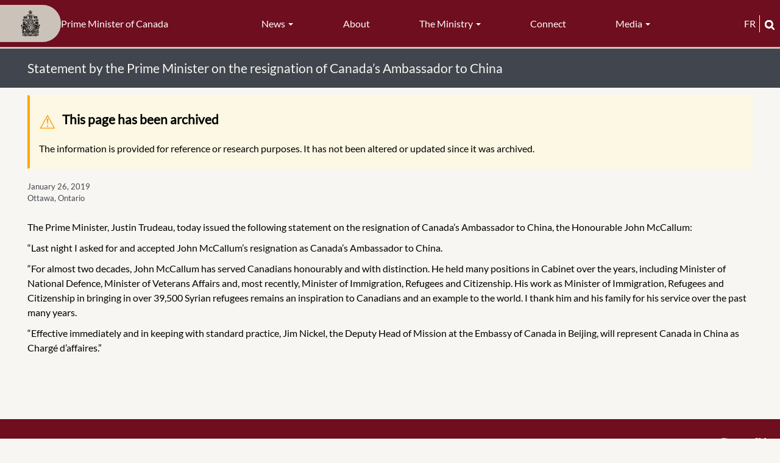

--- FILE ---
content_type: text/html; charset=UTF-8
request_url: https://www.pm.gc.ca/en/news/statements/2019/01/26/statement-prime-minister-resignation-canadas-ambassador-china
body_size: 9474
content:
<!DOCTYPE html>
<html  lang="en" dir="ltr" prefix="content: http://purl.org/rss/1.0/modules/content/  dc: http://purl.org/dc/terms/  foaf: http://xmlns.com/foaf/0.1/  og: http://ogp.me/ns#  rdfs: http://www.w3.org/2000/01/rdf-schema#  schema: http://schema.org/  sioc: http://rdfs.org/sioc/ns#  sioct: http://rdfs.org/sioc/types#  skos: http://www.w3.org/2004/02/skos/core#  xsd: http://www.w3.org/2001/XMLSchema# ">
  <head>
    <meta charset="utf-8" />
<script async src="https://www.googletagmanager.com/gtag/js?id=UA-10314923-1"></script>
<script>window.dataLayer = window.dataLayer || [];function gtag(){dataLayer.push(arguments)};gtag("js", new Date());gtag("set", "developer_id.dMDhkMT", true);gtag("config", "UA-10314923-1", {"groups":"default","anonymize_ip":true,"page_placeholder":"PLACEHOLDER_page_path","allow_ad_personalization_signals":false});gtag("config", "G-X0CF1QF6RK", {"groups":"default","page_placeholder":"PLACEHOLDER_page_location","allow_ad_personalization_signals":false});</script>
<meta name="description" content="The Prime Minister, Justin Trudeau, today issued the following statement on the resignation of Canada’s Ambassador to China, the Honourable John McCallum:“Last night I asked for and accepted John McCallum’s resignation as Canada’s Ambassador to China." />
<meta name="geo.placename" content="Ottawa, Ontario" />
<link rel="canonical" href="https://www.pm.gc.ca/en/news/statements/2019/01/26/statement-prime-minister-resignation-canadas-ambassador-china" />
<meta name="robots" content="index, follow, noarchive" />
<link rel="shortlink" href="https://www.pm.gc.ca/en/node/4717" />
<meta property="og:site_name" content="Prime Minister of Canada" />
<meta property="og:type" content="Article" />
<meta property="og:url" content="https://www.pm.gc.ca/en/news/statements/2019/01/26/statement-prime-minister-resignation-canadas-ambassador-china" />
<meta property="og:title" content="Statement by the Prime Minister on the resignation of Canada’s Ambassador to China" />
<meta property="og:image" content="https://www.pm.gc.ca/sites/pm/files/media/override_sharing/priority_override/2019-01/st_china_resignation_eng_option1.png" />
<meta property="og:image:type" content="image/jpeg" />
<meta property="og:updated_time" content="Fri, 04/04/2025 - 09:27" />
<meta property="og:locality" content="Ottawa, Ontario" />
<meta property="article:published_time" content="Sat, 01/26/2019 - 13:24" />
<meta property="article:modified_time" content="Fri, 04/04/2025 - 09:27" />
<meta name="twitter:card" content="summary_large_image" />
<meta name="twitter:description" content="The Prime Minister, Justin Trudeau, today issued the following statement on the resignation of Canada’s Ambassador to China, the Honourable John McCallum:“Last night I asked for and accepted John McCallum’s resignation as Canada’s Ambassador to China." />
<meta name="twitter:title" content="Statement by the Prime Minister on the resignation of Canada’s Ambassador to China" />
<meta name="twitter:image" content="https://www.pm.gc.ca/sites/pm/files/media/override_sharing/priority_override/2019-01/st_china_resignation_eng_option1.png" />
<link rel="alternate" hreflang="en" href="/en/node/4717" />
<link rel="alternate" hreflang="fr" href="/fr/node/4717" />
<meta name="Generator" content="Drupal 10 (https://www.drupal.org)" />
<meta name="MobileOptimized" content="width" />
<meta name="HandheldFriendly" content="true" />
<meta name="viewport" content="width=device-width, initial-scale=1.0" />
<link rel="icon" href="/themes/pm_theme/favicon.ico" type="image/vnd.microsoft.icon" />

    <title>Statement by the Prime Minister on the resignation of Canada’s Ambassador to China | Prime Minister of Canada</title>
    <link rel="stylesheet" media="all" href="/sites/pm/files/css/css_LBOR6tlhS-Mwl2KfXsMs0NTqpMUD0MJ7WAb4M2DbVPk.css?delta=0&amp;language=en&amp;theme=pm_theme&amp;include=eJxlzkEOwyAMRNELgTgSwsGkCBsj22qU21fNoqna3ddbjAZE3FzLSk0L4yE6AnxsJ4FC0fykPvewDazdRXOfFacDyTbSV4fFuVTuMy2OV7zFH8j4O6VoS6b1J2YvQJhbJ0dNt8fLg53myAmKYTgQmijn--CfvACqz1K3" />
<link rel="stylesheet" media="all" href="https://cdn.jsdelivr.net/npm/entreprise7pro-bootstrap@3.4.5/dist/css/bootstrap.min.css" integrity="sha256-J8Qcym3bYNXc/gGB6fs4vFv/XDiug+tOuXJlsIMrXzo=" crossorigin="anonymous" />
<link rel="stylesheet" media="all" href="/sites/pm/files/css/css_dU8njyKn9YMWZZwdujH3unHRNnpT9WrOVTy9XZX-n0s.css?delta=2&amp;language=en&amp;theme=pm_theme&amp;include=eJxlzkEOwyAMRNELgTgSwsGkCBsj22qU21fNoqna3ddbjAZE3FzLSk0L4yE6AnxsJ4FC0fykPvewDazdRXOfFacDyTbSV4fFuVTuMy2OV7zFH8j4O6VoS6b1J2YvQJhbJ0dNt8fLg53myAmKYTgQmijn--CfvACqz1K3" />

    
     
    <link type="text/css" rel="stylesheet" href="/themes/pm_theme/css/pm.css?t=1761768290" />
    <link rel="stylesheet" href="https://use.fontawesome.com/releases/v5.6.3/css/all.css" integrity="sha384-UHRtZLI+pbxtHCWp1t77Bi1L4ZtiqrqD80Kn4Z8NTSRyMA2Fd33n5dQ8lWUE00s/" crossorigin="anonymous">
    <link rel="stylesheet" href="https://cdnjs.cloudflare.com/ajax/libs/font-awesome/6.4.2/css/all.min.css">
    <link href='https://fonts.googleapis.com/css?family=Hind' rel='stylesheet' type='text/css'>
    <link type="text/css" rel="stylesheet" href="/themes/pm_theme/css/print.css" />
    <link rel="preconnect" href="https://fonts.gstatic.com" crossorigin>
    <link href="https://fonts.googleapis.com/css2?family=Bitter:wght@100;200;400;700;800&display=swap" rel="stylesheet">
    
        
      <!-- SC search crawler metatags -->
      <meta name="dcterms.issued" title="W3CDTF" content="2019-01-26" />
      <meta name="dcterms.modified" title="W3CDTF" content="2025-04-04" />
      
                              <script>!function(e){var n="https://s.go-mpulse.net/boomerang/";if("False"=="True")e.BOOMR_config=e.BOOMR_config||{},e.BOOMR_config.PageParams=e.BOOMR_config.PageParams||{},e.BOOMR_config.PageParams.pci=!0,n="https://s2.go-mpulse.net/boomerang/";if(window.BOOMR_API_key="P4JET-AWKAL-S87FT-8DFXX-7MME9",function(){function e(){if(!o){var e=document.createElement("script");e.id="boomr-scr-as",e.src=window.BOOMR.url,e.async=!0,i.parentNode.appendChild(e),o=!0}}function t(e){o=!0;var n,t,a,r,d=document,O=window;if(window.BOOMR.snippetMethod=e?"if":"i",t=function(e,n){var t=d.createElement("script");t.id=n||"boomr-if-as",t.src=window.BOOMR.url,BOOMR_lstart=(new Date).getTime(),e=e||d.body,e.appendChild(t)},!window.addEventListener&&window.attachEvent&&navigator.userAgent.match(/MSIE [67]\./))return window.BOOMR.snippetMethod="s",void t(i.parentNode,"boomr-async");a=document.createElement("IFRAME"),a.src="about:blank",a.title="",a.role="presentation",a.loading="eager",r=(a.frameElement||a).style,r.width=0,r.height=0,r.border=0,r.display="none",i.parentNode.appendChild(a);try{O=a.contentWindow,d=O.document.open()}catch(_){n=document.domain,a.src="javascript:var d=document.open();d.domain='"+n+"';void(0);",O=a.contentWindow,d=O.document.open()}if(n)d._boomrl=function(){this.domain=n,t()},d.write("<bo"+"dy onload='document._boomrl();'>");else if(O._boomrl=function(){t()},O.addEventListener)O.addEventListener("load",O._boomrl,!1);else if(O.attachEvent)O.attachEvent("onload",O._boomrl);d.close()}function a(e){window.BOOMR_onload=e&&e.timeStamp||(new Date).getTime()}if(!window.BOOMR||!window.BOOMR.version&&!window.BOOMR.snippetExecuted){window.BOOMR=window.BOOMR||{},window.BOOMR.snippetStart=(new Date).getTime(),window.BOOMR.snippetExecuted=!0,window.BOOMR.snippetVersion=12,window.BOOMR.url=n+"P4JET-AWKAL-S87FT-8DFXX-7MME9";var i=document.currentScript||document.getElementsByTagName("script")[0],o=!1,r=document.createElement("link");if(r.relList&&"function"==typeof r.relList.supports&&r.relList.supports("preload")&&"as"in r)window.BOOMR.snippetMethod="p",r.href=window.BOOMR.url,r.rel="preload",r.as="script",r.addEventListener("load",e),r.addEventListener("error",function(){t(!0)}),setTimeout(function(){if(!o)t(!0)},3e3),BOOMR_lstart=(new Date).getTime(),i.parentNode.appendChild(r);else t(!1);if(window.addEventListener)window.addEventListener("load",a,!1);else if(window.attachEvent)window.attachEvent("onload",a)}}(),"".length>0)if(e&&"performance"in e&&e.performance&&"function"==typeof e.performance.setResourceTimingBufferSize)e.performance.setResourceTimingBufferSize();!function(){if(BOOMR=e.BOOMR||{},BOOMR.plugins=BOOMR.plugins||{},!BOOMR.plugins.AK){var n=""=="true"?1:0,t="",a="bu5zleqx24f6o2lbk4ya-f-7d73ba1b2-clientnsv4-s.akamaihd.net",i="false"=="true"?2:1,o={"ak.v":"39","ak.cp":"1475330","ak.ai":parseInt("919422",10),"ak.ol":"0","ak.cr":8,"ak.ipv":4,"ak.proto":"h2","ak.rid":"71d7a53d","ak.r":48121,"ak.a2":n,"ak.m":"dscb","ak.n":"essl","ak.bpcip":"13.59.149.0","ak.cport":33068,"ak.gh":"23.62.38.232","ak.quicv":"","ak.tlsv":"tls1.3","ak.0rtt":"","ak.0rtt.ed":"","ak.csrc":"-","ak.acc":"","ak.t":"1767986992","ak.ak":"hOBiQwZUYzCg5VSAfCLimQ==iyoInPZ5yiVCxR8cEst/Vw9xXJvGczylSEOl3NN0DKdMhel/S5w+YCou56rdDjd93EMYkFHOXDos7XSC7pARKZBj4Ryi27N0O4CZdwuzheJGcFYKq+k6gTJFK0vpgdWvm0V41HMXYU8LHRRZaEET2oLt5dtsI8v62kiemDsGUjiY1blQMrA7xcN6xaNDgkwmwzL8//YN0bsCHVFeRW3KVo6HfC7OyPhoeIMHDs0/mVeFDJSbg4M6ibhc/NuZ1a3GzLIYQh5FpNsiqmzj2nV6wTDHktfTPhIppFkIQCwt8YWg01L6ktEM2AmnJOeFmaw9ZuUXAyaH52TFzwePVSZYGO8lwpsR1ejDeFWRuoWyvku1ALYYUFGxHOlAvuLV05LbcKYGx7q7OCFrjrTNfYJsphvbtcpE4GMtMwpM722kw/U=","ak.pv":"51","ak.dpoabenc":"","ak.tf":i};if(""!==t)o["ak.ruds"]=t;var r={i:!1,av:function(n){var t="http.initiator";if(n&&(!n[t]||"spa_hard"===n[t]))o["ak.feo"]=void 0!==e.aFeoApplied?1:0,BOOMR.addVar(o)},rv:function(){var e=["ak.bpcip","ak.cport","ak.cr","ak.csrc","ak.gh","ak.ipv","ak.m","ak.n","ak.ol","ak.proto","ak.quicv","ak.tlsv","ak.0rtt","ak.0rtt.ed","ak.r","ak.acc","ak.t","ak.tf"];BOOMR.removeVar(e)}};BOOMR.plugins.AK={akVars:o,akDNSPreFetchDomain:a,init:function(){if(!r.i){var e=BOOMR.subscribe;e("before_beacon",r.av,null,null),e("onbeacon",r.rv,null,null),r.i=!0}return this},is_complete:function(){return!0}}}}()}(window);</script></head>
  <body class="anonymous article node-4717 published-yes path-node page-node-type-article has-glyphicons">
    <a href="#main-content" class="visually-hidden focusable skip-link">
              Skip to main content
          </a>  
    
      <div class="dialog-off-canvas-main-canvas" data-off-canvas-main-canvas>
    
  <div class="main-container container-fluid js-quickedit-main-content">
    <h1 class="visually-hidden">Main Container</h1>
    
        <div class="main-header">
  <div class="branding" role="banner" tabindex="0">
    <a href="/en" class="home-link" tabindex="-1">
      <div class="pill-wrapper">
        <img src="/themes/pm_theme/images/PM_CoatOfArms.svg" width="100" alt="Prime Minister Crest">
      </div>
      <div class="slogan">
       Prime Minister of Canada
      </div>
    </a>
  </div>

                  <nav class="navbar navbar-inverse container-fluid" id="navbar">
        
        <div class="navbar-header">
          <h1 class="visually-hidden">Navigation</h1>
            <div class="region region-navigation">
    <nav aria-labelledby="block-pmmenu-menu" id="block-pmmenu">
            
  <h2 class="visually-hidden" id="block-pmmenu-menu">PM menu</h2>
  

        
      <ul class="menu menu--pm-menu nav">
                      <li class="expanded dropdown first">
                                                                    <button class="dropdown-toggle" data-toggle="dropdown" type="button">News <span class="caret"></span></button>
                        <ul class="dropdown-menu">
                      <li class="first">
                                        <a href="/en/news" data-drupal-link-system-path="news">All News</a>
              </li>
                      <li>
                                        <a href="/en/news/releases" data-drupal-link-system-path="news/releases">News Releases</a>
              </li>
                      <li>
                                        <a href="/en/news/statements" data-drupal-link-system-path="news/statements">Statements</a>
              </li>
                      <li>
                                        <a href="/en/news/readouts" data-drupal-link-system-path="news/readouts">Readouts</a>
              </li>
                      <li>
                                        <a href="/en/news/speeches" data-drupal-link-system-path="news/speeches">Speeches</a>
              </li>
                      <li class="last">
                                        <a href="/en/news/media-advisories" data-drupal-link-system-path="news/media-advisories">Media Advisories</a>
              </li>
        </ul>
  
              </li>
                      <li>
                                        <a href="/en/about" data-drupal-link-system-path="node/2">About</a>
              </li>
                      <li class="expanded dropdown">
                                                                    <button class="dropdown-toggle" data-toggle="dropdown" type="button">The Ministry <span class="caret"></span></button>
                        <ul class="dropdown-menu">
                      <li class="first">
                                        <a href="/en/cabinet" data-drupal-link-system-path="cabinet">Cabinet</a>
              </li>
                      <li>
                                        <a href="/en/secretaries-state" data-drupal-link-system-path="secretaries-state">Secretaries of State</a>
              </li>
                      <li>
                                        <a href="/en/parliamentary-secretaries" data-drupal-link-system-path="parliamentary-secretaries">Parliamentary Secretaries</a>
              </li>
                      <li>
                                        <a href="/en/cabinet-committee-mandate-and-membership" data-drupal-link-system-path="node/7">Committees</a>
              </li>
                      <li>
                                        <a href="/en/mandate-letters/2025/05/21/mandate-letter" data-drupal-link-system-path="node/51228">Mandate Letter</a>
              </li>
                      <li class="last">
                                        <a href="/en/news/backgrounders/2015/11/27/open-and-accountable-government" data-drupal-link-system-path="node/1939">Open Government</a>
              </li>
        </ul>
  
              </li>
                      <li>
                                        <a href="/en/connect" data-drupal-link-system-path="node/11">Connect</a>
              </li>
                      <li class="expanded dropdown last">
                                                                    <button class="dropdown-toggle" data-toggle="dropdown" type="button">Media <span class="caret"></span></button>
                        <ul class="dropdown-menu">
                      <li class="first">
                                        <a href="/en/photos" data-drupal-link-system-path="photos">Photos</a>
              </li>
                      <li class="last">
                                        <a href="/en/videos" data-drupal-link-system-path="videos">Videos</a>
              </li>
        </ul>
  
              </li>
        </ul>
  

  </nav>

  </div>

                                <div class="collapse-inner row">
              <button type="button" class="navbar-toggle" data-toggle="collapse" data-target="#navbar-collapse">
                <span class="sr-only">Toggle navigation</span>
                <span class="icon-bar"></span>
                <span class="icon-bar"></span>
                <span class="icon-bar"></span>
              </button>
              <span class="menu-label">Menu</span>
              <div class="mobile-branding">
                <a href="/en">
                <p>Prime Minister of Canada</p>
                </a>
              </div>
              <div class="search-and-language">
                  <div class="language-switch-header">
  
      <ul class="links language-toggle">
     <li class="nav-item">
       <a class="nav-link language-link" lang="fr" aria-label="Français" href="/fr/nouvelles/declarations/2019/01/26/declaration-du-premier-ministre-au-sujet-de-la-demission-de">fr</a>
     </li>
    </ul>
  </div>

                  <button type="button" class="mobile-search-button clearfix" value="" data-toggle="modal" data-target="#modal-search-block-full"><i
class="fas fa-search"></i></button>
              </div>
              <div id="mobile-search-form" class="hidden">
                
              </div>
            </div>
                  </div>

                          <div id="navbar-collapse" class="navbar-collapse collapse">
              <div class="region region-navigation-collapsible">
    <nav aria-labelledby="block-mainnavigation-menu" id="block-mainnavigation">
            
  <h2 class="visually-hidden" id="block-mainnavigation-menu">Main navigation-Mobile</h2>
  

        
      <ul class="menu menu--main nav navbar-nav">
                      <li class="expanded dropdown first">
                                                                    <button class="dropdown-toggle" data-toggle="dropdown" type="button">News <span class="caret"></span></button>
                        <ul class="dropdown-menu">
                      <li class="first">
                                        <a href="/en/news" data-drupal-link-system-path="news">All News</a>
              </li>
                      <li>
                                        <a href="/en/news/releases" data-drupal-link-system-path="news/releases">News Releases</a>
              </li>
                      <li>
                                        <a href="/en/news/statements" data-drupal-link-system-path="news/statements">Statements</a>
              </li>
                      <li>
                                        <a href="/en/news/readouts" data-drupal-link-system-path="news/readouts">Readouts</a>
              </li>
                      <li>
                                        <a href="/en/news/speeches" data-drupal-link-system-path="news/speeches">Speeches</a>
              </li>
                      <li class="last">
                                        <a href="/en/news/media-advisories" data-drupal-link-system-path="news/media-advisories">Media Advisories</a>
              </li>
        </ul>
  
              </li>
                      <li>
                                        <a href="/en/about" data-drupal-link-system-path="node/2">About</a>
              </li>
                      <li class="expanded dropdown">
                                                                    <button class="dropdown-toggle" data-toggle="dropdown" type="button">The Ministry <span class="caret"></span></button>
                        <ul class="dropdown-menu">
                      <li class="first">
                                        <a href="/en/cabinet" data-drupal-link-system-path="cabinet">Cabinet</a>
              </li>
                      <li>
                                        <a href="/en/secretaries-state" data-drupal-link-system-path="secretaries-state">Secretaries of State</a>
              </li>
                      <li>
                                        <a href="/en/parliamentary-secretaries" data-drupal-link-system-path="parliamentary-secretaries">Parliamentary Secretaries</a>
              </li>
                      <li>
                                        <a href="/en/cabinet-committee-mandate-and-membership" data-drupal-link-system-path="node/7">Committees</a>
              </li>
                      <li>
                                        <a href="/en/mandate-letters/2025/05/21/mandate-letter" data-drupal-link-system-path="node/51228">Mandate Letter</a>
              </li>
                      <li class="last">
                                        <a href="/en/news/backgrounders/2015/11/27/open-and-accountable-government" data-drupal-link-system-path="node/1939">Open Government</a>
              </li>
        </ul>
  
              </li>
                      <li>
                                        <a href="/en/connect" data-drupal-link-system-path="node/11">Connect</a>
              </li>
                      <li class="expanded dropdown">
                                                                    <button class="dropdown-toggle" data-toggle="dropdown" type="button">Media <span class="caret"></span></button>
                        <ul class="dropdown-menu">
                      <li class="first">
                                        <a href="/en/photos" data-drupal-link-system-path="photos">Photos</a>
              </li>
                      <li class="last">
                                        <a href="/en/videos" data-drupal-link-system-path="videos">Videos</a>
              </li>
        </ul>
  
              </li>
                      <li>
                                        <a href="/en/important-notices#headingOne2" data-drupal-link-system-path="node/16">Privacy Statement</a>
              </li>
                      <li>
                                        <a href="/en/important-notices#headingTwo2" data-drupal-link-system-path="node/16">Ownership &amp; Usage</a>
              </li>
                      <li>
                                        <a href="/en/important-notices#headingThree2" data-drupal-link-system-path="node/16">Social Media Use</a>
              </li>
                      <li class="last">
                                        <a href="/en/help" data-drupal-link-system-path="node/15">Help</a>
              </li>
        </ul>
  

  </nav>

  </div>

          </div>
        
        
      </nav>
      
  <div class="search-and-language">
      <div class="language-switch-header">
  
      <ul class="links language-toggle">
     <li class="nav-item">
       <a class="nav-link language-link" lang="fr" aria-label="Français" href="/fr/nouvelles/declarations/2019/01/26/declaration-du-premier-ministre-au-sujet-de-la-demission-de">fr</a>
     </li>
    </ul>
  </div>

      <button class="search" data-toggle="modal" data-target="#modal-search-block-full" tabindex="0">
        <img src="/themes/pm_theme/images/magnifying-glass.png" alt="Search">
      </button>
  </div>
</div>

    <div class="search-wrapper">
            <div class="title-header-full-width">
      <div class="title-header-inner">
      <img src="/themes/pm_theme/images/PM_CoatOfArms.svg" alt="Prime Minister Crest" class="pm-title-crest" />
              <h1>Statement by the Prime Minister on the resignation of Canada’s Ambassador to China</h1>
          </div>
  </div>

      <div id="minimal-search-block-full" class="minimal-search-block-full closed" tabindex="-1" aria-labelledby="modal-search-block-inner" aria-hidden="true">
        <section id="block-pm-theme-searchboxminimal" class="block block-block-content block-block-content4113d3fc-3afd-4471-9420-4b4d7332fc6a clearfix">
  
    

      
            <div class="field field--name-body field--type-text-with-summary field--label-hidden field--item"><div class="search-box-minimal-outer"><form action="//www.canada.ca/en/privy-council/pm/search.html" method="get" id="search-block-form-minimal--2" accept-charset="UTF-8" data-once="cvJqueryValidate form-updated" novalidate="novalidate" data-drupal-form-fields="edit-keys--2"><div class="form-item js-form-item form-type-search js-form-type-search form-item-keys js-form-item-keys form-no-label form-group"><p><label class="control-label sr-only" for="edit-keys--2">Type keyword(s)</label></p><div class="input-group"><input class="form-search form-control" title="Type keyword(s)" name="q" data-drupal-selector="edit-keys" placeholder="Type keyword(s)" data-msg-maxlength="Type keyword(s) field has a maximum length of 128." type="search" id="edit-keys--2" value size="15" maxlength="128"><span class="input-group-btn"><button class="button js-form-submit form-submit btn icon-only btn-default" type="submit" value="Search" aria-label="Search"><span class>Search</span><span class="icon glyphicon glyphicon-search" aria-hidden="true"></span></button></span></div><div class="description help-block" id="edit-keys--2--description">Enter the terms you wish to search for.</div></div><p><input title="param1" name="wb-serch-sub" data-drupal-selector="edit-param1" type="hidden" value="Search"><input title="param2" name="st" data-drupal-selector="edit-param2" type="hidden" value="s"><input title="param3" name="num" data-drupal-selector="edit-param3" type="hidden" value="10"><input title="param4" name="s5bm3ts21rch" data-drupal-selector="edit-param4" type="hidden" value="x"><input title="param5" name="st1rt" data-drupal-selector="edit-param5" type="hidden" value="0"><input title="param6" name="langs" data-drupal-selector="edit-param6" type="hidden" value="eng"><input title="param7" name="cdn" data-drupal-selector="edit-param7" type="hidden" value="pm"><input title="param8" name="default_text" data-drupal-selector="edit-param8" type="hidden" value></p><div class="form-actions form-group js-form-wrapper form-wrapper" data-drupal-selector="edit-actions" id="edit-actions--2">&nbsp;</div></form></div></div>
      
  </section>


      </div>

      <!--
      <div id="modal-search-block-full" class="modal fade search-block-full-width" tabindex="-1" role="dialog" aria-labelledby="modal-search-block-inner" aria-hidden="true">
        <div class="modal-dialog" role="document">
          <div class="modal-content">
            <div class="modal-header">
              <div class="btn-close">
                <button type="button" class="close close-search" data-dismiss="modal" aria-label="close">
                  <span aria-hidden="true">&times;</span>
                </button>
              </div>
            </div>
            <div class="modal-body">
              <div class="search-inner">
                <div id="modal-search-block-inner" class="search-block-inner"></div>
              </div>
            </div>
          </div>
        </div>
      </div>
      -->      
    </div>

    <div class="row content-inner">
            
            
                  <section class="col-sm-12" id="main-content" role="main">

                                      <div class="highlighted">  <div class="region region-highlighted">
    <div data-drupal-messages-fallback class="hidden"></div><div data-drupal-messages>
  <div class="messages__wrapper">
              <div class="alert alert-warning alert-dismissible" role="alert" aria-label="Warning message">
      <button type="button" role="button" class="close" data-dismiss="alert" aria-label="Close"><span aria-hidden="true">&times;</span></button>
              <h2 class="sr-only">Warning message</h2>
                    <p><h2>This page has been archived</h2><p>The information is provided for reference or research purposes. It has not been altered or updated since it was archived.</p></p>
          </div>
    </div>
</div>


  </div>
</div>
                  
                
                        
        
                    <h2 class="visually-hidden">Main Content</h2>
          
              <ol class="breadcrumb pm-breadcrumb">
          <li >
                  <a href="/en">Home</a>
              </li>
          <li >
                  <a href="/en/news">news</a>
              </li>
          <li >
                  <a href="/en/news/statements">statements</a>
              </li>
          <li  class="active">
                  Statement by the Prime Minister on the resignation of Canada’s Ambassador to China
              </li>
      </ol>


          
          
          
          <div class="title-share-wrapper clearfix">
            <div class="page-title-header"></div>
            <div class="share-block-icon"></div>
          </div>
          <!--  Begin include/ministry.twig.html -->
          
                                         
<!--  End include/ministry.twig.html -->
          <div class="modal fade" role="dialog" id="pmshare-modal">
            <div style="display: table; height: 100%; width: 100%">
              <div style="display: table-cell; height: 100%; text-align: center; vertical-align: middle;">
                <div class="modal-dialog">
                  <div class="modal-content">
                    <div class="modal-header">
                      <button type="button" class="close" data-dismiss="modal">&times;</button>
                      <h2 class="modal-title">
                      Share this Page
                                            </h2>
                    </div>
                    <div class="modal-body">
                      <ul class="list-unstyled colcount-xs-2"><li class="hidden"> - </li></ul>
                    </div>
                  </div>
                </div>
              </div>
            </div>
          </div>

            <div  data-history-node-id="4717" about="/en/news/statements/2019/01/26/statement-prime-minister-resignation-canadas-ambassador-china" typeof="schema:Article"> <article class="clearfix full-article loaded">

  
      <span property="schema:name" class="hidden"></span>


  <div class="content clearfix">
  <div class="col-xs-12 col-sm-12 col-md-12 col-lg-12 full-article-icons-bar">

      <div class="article-links hidden">
                            <span class="goto-fr">
                        <a href="/fr/nouvelles/declarations/2019/01/26/declaration-du-premier-ministre-au-sujet-de-la-demission-de">Go to the translated article</a>
          </span>
              </div>
      <div class="">
        <div class="share-links"></div>
      </div>

      <div class="field-content Itineraries-news-article-date">
        <span class="inline-date">
          
            <div class="field field--name-field-date-released field--type-datetime field--label-hidden field--item"><time datetime="2019-01-26T13:30:00Z">January 26, 2019</time>
</div>
                           Ottawa, Ontario
        </span>
      </div>
      <div class="clearfix"></div>
      <div class="image-news-article"></div>
      <div class="content-news-article">
            <div property="schema:text" class="field field--name-body field--type-text-with-summary field--label-hidden field--item"><p>The Prime Minister, Justin Trudeau, today issued the following statement on the resignation of Canada’s Ambassador to China, the Honourable John McCallum:</p><p>“Last night I asked for and accepted John McCallum’s resignation as Canada’s Ambassador to China.</p><p>“For almost two decades, John McCallum has served Canadians honourably and with distinction. He held many positions in Cabinet over the years, including Minister of National Defence, Minister of Veterans Affairs and, most recently, Minister of Immigration, Refugees and Citizenship. His work as Minister of Immigration, Refugees and Citizenship in bringing in over 39,500 Syrian refugees remains an inspiration to Canadians and an example to the world. I thank him and his family for his service over the past many years.</p><p>“Effective immediately and in keeping with standard practice, Jim Nickel, the Deputy Head of Mission at the Embassy of Canada in Beijing, will represent Canada in China as Chargé d’affaires.”</p></div>
      </div>
      <div class="share-div"></div>
    </div>
  </div>
</article>
</div>


          
              </section>

                </div>
  </div>

    <div class="footer-container">
      <footer >
        <div class="footer-inner">
            <div class="region region-footer clearfix">
              <div class="region-inner clearfix" role="contentinfo"><nav aria-labelledby="block-footer-menu" id="block-footer">
            
  <h2 class="visually-hidden" id="block-footer-menu">Footer Menus</h2>
  

        
      <ul class="menu menu--footer nav">
                      <li class="first">
                                        <a href="/en/important-notices#headingOne2" data-drupal-link-system-path="node/16">Privacy Statement</a>
              </li>
                      <li>
                                        <a href="/en/important-notices#headingTwo2" data-drupal-link-system-path="node/16">Ownership &amp; Usage</a>
              </li>
                      <li>
                                        <a href="/en/important-notices#headingThree2" data-drupal-link-system-path="node/16">Social Media Use</a>
              </li>
                      <li class="last">
                                        <a href="/en/help" data-drupal-link-system-path="node/15">Help</a>
              </li>
        </ul>
  

  </nav>
</div>
            </div>
        </div>
        <!--  -->
        <div class="sig-icons" id="canada-logo">
          <section id="block-canadalogofooter" class="block block-block-content block-block-content8c98a4a7-cb5e-4349-8a03-a143ba866417 clearfix">
  
    

      
            <div class="field field--name-body field--type-text-with-summary field--label-hidden field--item"><div class="canada-logo-wrapper">
  <h2 class="visually-hidden">Government of Canada logo
  </h2>
  <a href="https://www.canada.ca/en.html" target="_blank" title="Government of Canada"><img alt="Canada Wordmark" class="img-responsive" data-entity-type="file" src="/themes/pm_theme/images/PM_Wordmark.svg"></a>
</div>
</div>
      
  </section>


        </div>
      </footer>
  </div>

  </div>

    
    <script type="application/json" data-drupal-selector="drupal-settings-json">{"path":{"baseUrl":"\/","pathPrefix":"en\/","currentPath":"node\/4717","currentPathIsAdmin":false,"isFront":false,"currentLanguage":"en"},"pluralDelimiter":"\u0003","suppressDeprecationErrors":true,"clientside_validation_jquery":{"validate_all_ajax_forms":2,"force_validate_on_blur":false,"messages":{"required":"This field is required.","remote":"Please fix this field.","email":"Please enter a valid email address.","url":"Please enter a valid URL.","date":"Please enter a valid date.","dateISO":"Please enter a valid date (ISO).","number":"Please enter a valid number.","digits":"Please enter only digits.","equalTo":"Please enter the same value again.","maxlength":"Please enter no more than {0} characters.","minlength":"Please enter at least {0} characters.","rangelength":"Please enter a value between {0} and {1} characters long.","range":"Please enter a value between {0} and {1}.","max":"Please enter a value less than or equal to {0}.","min":"Please enter a value greater than or equal to {0}.","step":"Please enter a multiple of {0}."}},"google_analytics":{"account":"UA-10314923-1","trackOutbound":true,"trackMailto":true,"trackTel":true,"trackDownload":true,"trackDownloadExtensions":"7z|aac|arc|arj|asf|asx|avi|bin|csv|doc(x|m)?|dot(x|m)?|exe|flv|gif|gz|gzip|hqx|jar|jpe?g|js|mp(2|3|4|e?g)|mov(ie)?|msi|msp|pdf|phps|png|ppt(x|m)?|pot(x|m)?|pps(x|m)?|ppam|sld(x|m)?|thmx|qtm?|ra(m|r)?|sea|sit|tar|tgz|torrent|txt|wav|wma|wmv|wpd|xls(x|m|b)?|xlt(x|m)|xlam|xml|z|zip"},"bootstrap":{"forms_has_error_value_toggle":1,"modal_animation":1,"modal_backdrop":"true","modal_focus_input":1,"modal_keyboard":1,"modal_select_text":1,"modal_show":1,"modal_size":"","popover_enabled":1,"popover_animation":1,"popover_auto_close":1,"popover_container":"body","popover_content":"","popover_delay":"0","popover_html":0,"popover_placement":"right","popover_selector":"","popover_title":"","popover_trigger":"click"},"user":{"uid":0,"permissionsHash":"dfada2f58b442dffe62043623b324b975ddbabfc0f03cd40d981026ec04a447e"}}</script>
<script src="/core/assets/vendor/jquery/jquery.min.js?v=3.7.1"></script>
<script src="/core/assets/vendor/underscore/underscore-min.js?v=1.13.7"></script>
<script src="/core/assets/vendor/once/once.min.js?v=1.0.1"></script>
<script src="/core/misc/drupalSettingsLoader.js?v=10.4.9"></script>
<script src="/core/misc/drupal.js?v=10.4.9"></script>
<script src="/core/misc/drupal.init.js?v=10.4.9"></script>
<script src="/themes/contrib/bootstrap/js/bootstrap-pre-init.js?t8l50s"></script>
<script src="https://cdn.jsdelivr.net/npm/entreprise7pro-bootstrap@3.4.5/dist/js/bootstrap.js" integrity="sha256-LOiXoKZ2wysQPuIK+KrFj0/gFFms8dpu21l//MOukmw=" crossorigin="anonymous"></script>
<script src="/themes/contrib/bootstrap/js/drupal.bootstrap.js?t8l50s"></script>
<script src="/themes/contrib/bootstrap/js/attributes.js?t8l50s"></script>
<script src="/themes/contrib/bootstrap/js/theme.js?t8l50s"></script>
<script src="/themes/contrib/bootstrap/js/popover.js?t8l50s"></script>
<script src="/modules/contrib/google_analytics/js/google_analytics.js?v=10.4.9"></script>
<script src="/modules/custom/pm_admin/js/pm_admin.js?t8l50s"></script>
<script src="/themes/pm_theme/js/pmsite.js?t8l50s"></script>
<script src="/themes/pm_theme/js/pmshare.js?t8l50s"></script>
<script src="/themes/pm_theme/js/pmminister.js?t8l50s"></script>
<script src="/themes/pm_theme/js/pmtwitter.js?t8l50s"></script>
<script src="/themes/pm_theme/js/pmmobile.js?t8l50s"></script>
<script src="/themes/pm_theme/js/pmmandate.js?t8l50s"></script>
<script src="/themes/pm_theme/js/pmbreadcrumbs.js?t8l50s"></script>
<script src="/themes/pm_theme/js/pmwebforms.js?t8l50s"></script>
<script src="/themes/pm_theme/js/textresizedetector.js?t8l50s"></script>
<script src="/themes/pm_theme/js/pmaccordion.js?t8l50s"></script>
<script src="/modules/contrib/webform/js/webform.behaviors.js?v=10.4.9"></script>
<script src="/core/misc/states.js?v=10.4.9"></script>
<script src="/themes/contrib/bootstrap/js/misc/states.js?t8l50s"></script>
<script src="/modules/contrib/webform/js/webform.states.js?v=10.4.9"></script>
<script src="/modules/contrib/webform/modules/webform_bootstrap/js/webform_bootstrap.states.js?v=10.4.9"></script>

  </body>
</html>


--- FILE ---
content_type: text/css
request_url: https://www.pm.gc.ca/sites/pm/files/css/css_LBOR6tlhS-Mwl2KfXsMs0NTqpMUD0MJ7WAb4M2DbVPk.css?delta=0&language=en&theme=pm_theme&include=eJxlzkEOwyAMRNELgTgSwsGkCBsj22qU21fNoqna3ddbjAZE3FzLSk0L4yE6AnxsJ4FC0fykPvewDazdRXOfFacDyTbSV4fFuVTuMy2OV7zFH8j4O6VoS6b1J2YvQJhbJ0dNt8fLg53myAmKYTgQmijn--CfvACqz1K3
body_size: 4579
content:
/* @license GPL-2.0-or-later https://www.drupal.org/licensing/faq */
.text-align-left{text-align:left;}.text-align-right{text-align:right;}.text-align-center{text-align:center;}.text-align-justify{text-align:justify;}.align-left{float:left;}.align-right{float:right;}.align-center{display:block;margin-right:auto;margin-left:auto;}
.fieldgroup{padding:0;border-width:0;}
.container-inline div,.container-inline label{display:inline-block;}.container-inline .details-wrapper{display:block;}.container-inline .hidden{display:none;}
.clearfix::after{display:table;clear:both;content:"";}
.js details:not([open]) .details-wrapper{display:none;}
.hidden{display:none;}.visually-hidden{position:absolute !important;overflow:hidden;clip:rect(1px,1px,1px,1px);width:1px;height:1px;word-wrap:normal;}.visually-hidden.focusable:active,.visually-hidden.focusable:focus-within{position:static !important;overflow:visible;clip:auto;width:auto;height:auto;}.invisible{visibility:hidden;}
.item-list__comma-list,.item-list__comma-list li{display:inline;}.item-list__comma-list{margin:0;padding:0;}.item-list__comma-list li::after{content:", ";}.item-list__comma-list li:last-child::after{content:"";}
.js .js-hide{display:none;}.js-show{display:none;}.js .js-show{display:block;}@media (scripting:enabled){.js-hide.js-hide{display:none;}.js-show{display:block;}}
.nowrap{white-space:nowrap;}
.position-container{position:relative;}
.reset-appearance{margin:0;padding:0;border:0 none;background:transparent;line-height:inherit;-webkit-appearance:none;appearance:none;}
.resize-none{resize:none;}.resize-vertical{min-height:2em;resize:vertical;}.resize-horizontal{max-width:100%;resize:horizontal;}.resize-both{max-width:100%;min-height:2em;resize:both;}
.system-status-counter__status-icon{display:inline-block;width:25px;height:25px;vertical-align:middle;}.system-status-counter__status-icon::before{display:block;width:100%;height:100%;content:"";background-repeat:no-repeat;background-position:center 2px;background-size:16px;}.system-status-counter__status-icon--error::before{background-image:url(/core/misc/icons/e32700/error.svg);}.system-status-counter__status-icon--warning::before{background-image:url(/core/misc/icons/e29700/warning.svg);}.system-status-counter__status-icon--checked::before{background-image:url(/core/misc/icons/73b355/check.svg);}
.system-status-report-counters__item{width:100%;margin-bottom:0.5em;padding:0.5em 0;text-align:center;white-space:nowrap;background-color:rgba(0,0,0,0.063);}@media screen and (min-width:60em){.system-status-report-counters{display:flex;flex-wrap:wrap;justify-content:space-between;}.system-status-report-counters__item--half-width{width:49%;}.system-status-report-counters__item--third-width{width:33%;}}
.system-status-general-info__item{margin-top:1em;padding:0 1em 1em;border:1px solid #ccc;}.system-status-general-info__item-title{border-bottom:1px solid #ccc;}
.tablesort{display:inline-block;width:16px;height:16px;background-size:100%;}.tablesort--asc{background-image:url(/core/misc/icons/787878/twistie-down.svg);}.tablesort--desc{background-image:url(/core/misc/icons/787878/twistie-up.svg);}
.views-row.published-no,.views-table tr.published-no{background-color:pink;border:3px solid hotpink;}.views-row.published-no h1,.views-table tr.published-no h1{background-color:pink;border:3px solid hotpink;}#content-moderation-entity-moderation-form{display:none;}.views-row.published-no.Archived,.views-table tr.published-no.Archived,.views-row.published-no.Archivé,.views-table tr.published-no.Archivé{background-color:blanchedalmond;border:3px solid saddlebrown;}.views-row.published-no.Archived h1,.views-table tr.published-no.Archived h1,.views-row.published-no.Archivé h1,.views-table tr.published-no.Archivé h1{background-color:blanchedalmond;border:3px solid saddlebrown;}.views-row.published-no.pending-draft,.views-table tr.published-no.pending-draft{background-color:#ffeca9;border:3px solid orange;}.views-row.published-no.pending-draft h1,.views-table tr.published-no.pending-draft h1{background-color:#ffeca9;border:3px solid orange;}body.path-admin #edit-field-date-released-value-max,body.path-admin #edit-field-date-released-value-min{max-width:150px;}.page-node-type-article #edit-title-wrapper input{padding:0.6em;font-size:1.1em;}body.etuf-sbs .layout-region-node-main{width:100%;}body.etuf-sbs.path-node .layout-region-node-main > div.js-form-item.form-item:nth-child(odd),.path-node .layout-node-form .js-form-item-title-0-value.form-item-title-0-value,.path-node .layout-node-form .js-form-item-field-tags-target-id.form-item--field-tag-target-id,.path-node .layout-node-form .js-form-item-field-location-0-value.form-item--field-location-0-value,.path-node .node-article-form .layout-node-form .js-text-format-wrapper.text-format-wrapper.js-form-item.form-item:nth-child(odd),.path-node .node-article-edit-form .layout-node-form .js-text-format-wrapper.text-format-wrapper.js-form-item.form-item:nth-child(odd),.path-node .node-page-form .layout-node-form .js-text-format-wrapper.text-format-wrapper.js-form-item.form-item:nth-child(odd),.path-node .node-page-edit-form .layout-node-form .js-text-format-wrapper.text-format-wrapper.js-form-item.form-item:nth-child(odd),.path-node .node-mandate-letter-form .layout-node-form .js-text-format-wrapper.text-format-wrapper.js-form-item.form-item:nth-child(odd),.path-node .node-mandate-letter-edit-form .layout-node-form .js-text-format-wrapper.text-format-wrapper.js-form-item.form-item:nth-child(odd),.path-node .node-parliamentary-secretaries-form .layout-node-form .js-text-format-wrapper.text-format-wrapper.js-form-item.form-item:nth-child(even),.path-node .node-parliamentary-secretaries-edit-form .layout-node-form .js-text-format-wrapper.text-format-wrapper.js-form-item.form-item:nth-child(even),.path-node .node-minister-form .layout-node-form .js-text-format-wrapper.text-format-wrapper.js-form-item.form-item:nth-child(odd),.path-node .node-minister-edit-form .layout-node-form .js-text-format-wrapper.text-format-wrapper.js-form-item.form-item:nth-child(odd),.path-node .node-ministry-form .layout-node-form .js-text-format-wrapper.text-format-wrapper.js-form-item.form-item:nth-child(odd),.path-node .node-ministry-edit-form .layout-node-form .js-text-format-wrapper.text-format-wrapper.js-form-item.form-item:nth-child(odd),.path-node .node-photo-gallery-form .layout-node-form .js-text-format-wrapper.text-format-wrapper.js-form-item.form-item:nth-child(odd),.path-node .node-photo-gallery-edit-form .layout-node-form .js-text-format-wrapper.text-format-wrapper.js-form-item.form-item:nth-child(odd),.path-node .node-video-form .layout-node-form .js-text-format-wrapper.text-format-wrapper.js-form-item.form-item:nth-child(odd),.path-node .node-video-edit-form .layout-node-form .js-text-format-wrapper.text-format-wrapper.js-form-item.form-item:nth-child(odd),.path-node .layout-node-form .js-form-item-field-tags-target-id.form-item--field-tags-target-id,.path-node .layout-node-formn .js-form-item-field-news-category.form-item--field-news-category,.path-node .layout-node-form .field--type-datetime.field--name-field-date-released.field--widget-datetime-default,.path-node .layout-region-node-main .js-form-item-field-assignment-0-value.form-item--field-assignment-0-value,.path-node .layout-region-node-main .js-form-item-field-order-0-value.form-item--field-order-0-value,.path-node .layout-region-node-main .js-form-item-field-youtube-id-0-value.form-item--field-youtube-id-0-value,.path-node .layout-region-node-main .js-form-item-field-photos-by-0-value.form-item--field-photos-by-0-value,.path-node .layout-region-node-main div[id^="ajax-wrapper"]:nth-child(odd),.path-node .layout-region-node-main div#edit-field-photo-image-ajax-wrapper,.path-node .layout-region-node-main div#edit-field-photo-image-etuf-fr-ajax-wrapper,div.js-form-item.form-item.js-form-type-managed-file.form-type-managed-file.js-form-item-field-featured-images-0.form-item--field-featured-images-0,details[id^="edit-field-photo-image--"],.layout-region-node-footer #edit-moderation-state-0{float:left;width:48%;}body.etuf-sbs.path-node .layout-region-node-main > div.js-form-item.form-item:nth-child(even),.path-node .layout-region-node-main .js-form-item-title-etuf-en-0-value.form-item-title-etuf-en-0-value,.path-node .layout-region-node-main .js-form-item-title-etuf-fr-0-value.form-item-title-etuf-fr-0-value,.path-node .layout-region-node-main .js-form-item-field-tags-etuf-en-target-id.form-item--field-tags-etuf-en-target-id,.path-node .layout-region-node-main .js-form-item-field-tags-etuf-fr-target-id.form-item--field-tags-etuf-fr-target-id,.path-node .layout-region-node-main .js-form-item-field-location-etuf-en-0-value.form-item--field-location-etuf-en-0-value,.path-node .layout-region-node-main .js-form-item-field-location-etuf-fr-0-value.form-item--field-location-etuf-fr-0-value,.path-node .node-article-form .layout-region-node-main .js-text-format-wrapper.text-format-wrapper.js-form-item.form-item:nth-child(even),.path-node .node-article-edit-form .layout-region-node-main .js-text-format-wrapper.text-format-wrapper.js-form-item.form-item:nth-child(even),.path-node .node-page-form .layout-region-node-main .js-text-format-wrapper.text-format-wrapper.js-form-item.form-item:nth-child(even),.path-node .node-page-edit-form .layout-region-node-main .js-text-format-wrapper.text-format-wrapper.js-form-item.form-item:nth-child(even),.path-node .node-mandate-letter-form .layout-region-node-main .js-text-format-wrapper.text-format-wrapper.js-form-item.form-item:nth-child(even),.path-node .node-mandate-letter-edit-form .layout-region-node-main .js-text-format-wrapper.text-format-wrapper.js-form-item.form-item:nth-child(even),.path-node .node-parliamentary-secretaries-form .layout-region-node-main .js-text-format-wrapper.text-format-wrapper.js-form-item.form-item:nth-child(odd),.path-node .node-parliamentary-secretaries-edit-form .layout-region-node-main .js-text-format-wrapper.text-format-wrapper.js-form-item.form-item:nth-child(odd),.path-node .node-minister-form .layout-region-node-main .js-text-format-wrapper.text-format-wrapper.js-form-item.form-item:nth-child(even),.path-node .node-minister-edit-form .layout-region-node-main .js-text-format-wrapper.text-format-wrapper.js-form-item.form-item:nth-child(even),.path-node .node-ministry-form .layout-region-node-main .js-text-format-wrapper.text-format-wrapper.js-form-item.form-item:nth-child(even),.path-node .node-ministry-edit-form .layout-region-node-main .js-text-format-wrapper.text-format-wrapper.js-form-item.form-item:nth-child(even),.path-node .node-photo-gallery-form .layout-region-node-main .js-text-format-wrapper.text-format-wrapper.js-form-item.form-item:nth-child(even),.path-node .node-photo-gallery-edit-form .layout-region-node-main .js-text-format-wrapper.text-format-wrapper.js-form-item.form-item:nth-child(even),.path-node .node-video-form .layout-region-node-main .js-text-format-wrapper.text-format-wrapper.js-form-item.form-item:nth-child(even),.path-node .node-video-edit-form .layout-region-node-main .js-text-format-wrapper.text-format-wrapper.js-form-item.form-item:nth-child(even),.path-node .layout-region-node-main .js-form-item-field-news-category-etuf-en.form-item--field-news-category-etuf-en,.path-node .layout-region-node-main .js-form-item-field-news-category-etuf-fr.form-item--field-news-category-etuf-fr,.path-node .layout-region-node-main .js-form-item-field-assignment-etuf-en-0-value.form-item--field-assignment-etuf-en-0-value,.path-node .layout-region-node-main .js-form-item-field-assignment-etuf-fr-0-value.form-item--field-assignment-etuf-fr-0-value,.path-node .layout-region-node-main .js-form-item-field-order-etuf-en-0-value.form-item--field-order-etuf-en-0-value,.path-node .layout-region-node-main .js-form-item-field-order-etuf-fr-0-value.form-item--field-order-etuf-fr-0-value,.path-node .node-ministry-form .layout-region-node-main .js-form-item-field-title-etuf-en-0-value.form-item--field-title-etuf-en-0-value,.path-node .node-ministry-edit-form .layout-region-node-main .js-form-item-field-title-etuf-fr-0-value.form-item--field-title-etuf-fr-0-value,.path-node .layout-region-node-main .js-form-item-field-youtube-id-etuf-en-0-value.form-item--field-youtube-id-etuf-en-0-value,.path-node .layout-region-node-main .js-form-item-field-youtube-id-etuf-fr-0-value.form-item--field-youtube-id-etuf-fr-0-value,.path-node .layout-region-node-main .js-form-item-field-photos-by-etuf-en-0-value.form-item--field-photos-by-etuf-en-0-value,.path-node .layout-region-node-main .js-form-item-field-photos-by-etuf-fr-0-value.form-item--field-photos-by-etuf-fr-0-value,div.js-form-item.form-item.js-form-type-managed-file.form-type-managed-file.js-form-item-field-featured-images-etuf-fr-0.form-item--field-featured-images-etuf-fr-0,div.js-form-item.form-item.js-form-type-managed-file.form-type-managed-file.js-form-item-field-featured-images-etuf-en-0.form-item--field-featured-images-etuf-en-0,.path-node .layout-region-node-main div[id^="ajax-wrapper"]:nth-child(even),.path-node .layout-region-node-main div#edit-field-photo-image-etuf-en-ajax-wrapper,details[id^="edit-field-photo-image-etuf-fr--"],details[id^="edit-field-photo-image-etuf-en--"],.path-node .layout-region-node-main .layout-region-node-footer #edit-moderation-state-etuf-fr-0{float:left;width:48%;}.path-node .layout-region-node-main .field--type-datetime.field--name-field-date-released.field--widget-datetime-default,.path-node .layout-region-node-main #edit-field-path-etuf-en-0,.path-node .layout-region-node-main #edit-field-path-etuf-fr-0,.path-node .layout-region-node-main .js-form-item-field-override-image-sharing-0.form-item--field-override-image-sharing-0,.path-node .node-ministry-edit-form .layout-region-node-main .js-form-item-title-0-value.form-item-title-0-value,.node-parliamentary-secretaries-form .form-item-field-title-0-value,.path-node .layout-region-node-main .js-form-item-field-assignment-0-value.form-item--field-assignment-0-value,.path-node .layout-region-node-main .js-form-item-field-ministry.form-item--field-ministry,.path-node .layout-region-node-main .js-form-item-field-photos-by-0-value.form-item--field-photos-by-0-value,.node-video-form #edit-field-date-released-0,.node-video-edit-form #edit-field-date-released-0,details#edit-field-photo-image,details[id^="edit-field-photo-image--"],.path-node .layout-region-node-footer__content #edit-actions{clear:left;}.path-node .layout-region-node-main .image-widget-data{float:none;}.path-node .layout-region-node-main .field--type-datetime.field--name-field-date-released.field--widget-datetime-default,.path-node .layout-region-node-main #edit-field-path-etuf-en-0,.path-node .layout-region-node-main #edit-field-path-etuf-fr-0,.path-node .layout-region-node-main .node-minister-form .js-form-item-field-ministry.form-item--field-ministry,.path-node .layout-region-node-main .node-minister-edit-form .js-form-item-field-ministry.form-item--field-ministry{width:90%;}.node-article-edit-form #edit-field-path-0,.node-article-form #edit-field-path-0,.node-article-edit-form #edit-field-path-etuf-fr-0,.node-article-form #edit-field-path-0,.path-node .layout-region-node-main .form-type-language-select{display:none;}#node-photo-gallery-form #edit-field-date-released-0,.node-minister-form .form-item--field-title-0-value,.node-minister-edit-form .form-item--field-title-0-value,.node-minister-form .field--name-field-ministry,.node-minister-edit-form .field--name-field-ministry,.node-parliamentary-secretaries-form .form-item--field-title-0-value,.node-page-form #edit-field-date-released-0,.node-page-edit-form #edit-field-date-released-0,.node-video-form #edit-field-date-released-0,.node-video-edit-form #edit-field-date-released-0{clear:float;width:90%;}.path-node .layout-region-node-main .js-form-item--title-0-value.form-item-title-0-value input,.path-node .layout-region-node-main .js-form-item--title-etuf-en-0-value.form-item-title-etuf-en-0-value input,.path-node .layout-region-node-main .js-form-item--title-etuf-fr-0-value.form-item-title-etuf-fr-0-value input{width:100%;}details#edit-field-photo-image .seven-details__wrapper.details-wrapper,details[id^="edit-field-photo-image--"] .seven-details__wrapper.details-wrapper,details#edit-field-photo-image-etuf-fr .seven-details__wrapper.details-wrapper,details[id^="edit-field-photo-image-etuf-fr--"] .seven-details__wrapper.details-wrapper,details#edit-field-photo-image-etuf-en .seven-details__wrapper.details-wrapper,details[id^="edit-field-photo-image-etuf-en--"] .seven-details__wrapper.details-wrapper{overflow-x:scroll;}#field-flickr-image-values td .form-item:nth-child(3),#field-flickr-image-values td .form-item:nth-child(4),#field-flickr-image-values td .form-item:nth-child(5),#field-flickr-image-etuf-fr-values td .form-item:nth-child(3),#field-flickr-image-etuf-fr-values td .form-item:nth-child(4),#field-flickr-image-etuf-fr-values td .form-item:nth-child(5),#field-flickr-image-etuf-en-values td .form-item:nth-child(3),#field-flickr-image-etuf-en-values td .form-item:nth-child(4),#field-flickr-image-etuf-en-values td .form-item:nth-child(5){display:none;}.form-item--field-flickr-thumbnail-0-title,.form-item--field-flickr-thumbnail-0-width,.form-item--field-flickr-thumbnail-0-height,.form-item--field-flickr-thumbnail-etuf-fr-0-title,.form-item--field-flickr-thumbnail-etuf-fr-0-width,.form-item--field-flickr-thumbnail-etuf-fr-0-height,.form-item--field-flickr-thumbnail-etuf-en-0-title,.form-item--field-flickr-thumbnail-etuf-en-0-width,.form-item--field-flickr-thumbnail-etuf-en-0-height{display:none;}.form-item--field-flickr-thumbnail-etuf-fr-0-uri{clear:left;}form.node-video-edit-form fieldset[data-drupal-selector^="edit-field-thumbnail-image-"],form.node-video-form.node-form fieldset[data-drupal-selector^="edit-field-thumbnail-image-"]{margin-left:0px !important;}div.tabledrag-toggle-weight-wrapper{display:none;}form.node-video-form .js-form-item-field-thumbnail-image-etuf-fr-0-uri.form-item--field-thumbnail-image-etuf-fr-0-uri,form.node-video-form .js-form-item-field-thumbnail-image-etuf-en-0-uri.form-item--field-thumbnail-image-etuf-en-0-uri,form.node-video-edit-form .js-form-item-field-thumbnail-image-etuf-fr-0-uri.form-item--field-thumbnail-image-etuf-fr-0-uri,form.node-video-edit-form .js-form-item-field-thumbnail-image-etuf-en-0-uri.form-item--field-thumbnail-image-etuf-en-0-uri,form.node-photo-gallery-form.node-form.gin-node-edit-form .js-form-item-field-flickr-thumbnail-etuf-fr-0-uri.form-item--field-flickr-thumbnail-etuf-fr-0-uri,form.node-photo-gallery-edit-form.node-form.gin-node-edit-form .js-form-item-field-flickr-thumbnail-etuf-fr-0-uri.form-item--field-flickr-thumbnail-etuf-fr-0-uri,form.node-photo-gallery-form.node-form.gin-node-edit-form .form-item--field-flickr-thumbnail-0-uri,form.node-photo-gallery-edit-form.node-form.gin-node-edit-form .form-item--field-flickr-thumbnail-0-uri,form.node-photo-gallery-form.node-form.gin-node-edit-form .form-item--field-flickr-thumbnail-etuf-en-0-uri,form.node-photo-gallery-edit-form.node-form.gin-node-edit-form .form-item--field-flickr-thumbnail-etuf-en-0-uri,form.node-photo-gallery-form.node-form.gin-node-edit-form .form-item--field-flickr-thumbnail-etuf-fr-0-uri,form.node-photo-gallery-edit-form.node-form.gin-node-edit-form .form-item--field-flickr-thumbnail-etuf-fr-0-uri{margin-top:0 !important;}div.form-item.form-item--multiple:nth-child(odd){display:block;float:left;width:45%;margin-right:5px;}div.form-item.form-item--multiple:nth-child(even){display:block;float:left;width:45%;margin-left:5px;}table#field-flickr-image-values,table#field-flickr-image-values tbody,table#field-flickr-image-values tbody tr table#field-flickr-image-etuf-fr-values,table#field-flickr-image-etuf-fr-values tbody table#field-flickr-image-etuf-fr-values tbody tr{display:block;}form.views-exposed-form.bef-exposed-form #edit-field-date-released-value-wrapper{float:left !important;}.fieldset__wrapper div#edit-field-date-released-value-wrapper--2--description.fieldset__description{display:none !important;}form.node-photo-gallery-form.node-form.gin-node-edit-form div[id^='field-flickr-image-add-more-wrapper--']{text-align:center;margin:0 auto;display:block;}table[id^="field-flickr-image-values"],table[id^="field-flickr-image-values"] thead,table[id^="field-flickr-image-etuf-en-values"],table[id^="field-flickr-image-etuf-en-values"] thead,table[id^="field-flickr-image-etuf-fr-values"],table[id^="field-flickr-image-etuf-fr-values"] thead{display:block;overflow:hidden;}table[id^="field-flickr-image-values"] tbody tr,table[id^="field-flickr-image-etuf-en-values"] tbody tr,table[id^="field-flickr-image-etuf-fr-values"] tbody tr{border-bottom:none;}fieldset[id^="edit-field-flickr-image-"],fieldset[id^="edit-field-flickr-image-etuf-"],fieldset[id^="edit-field-flickr-image-etuf-en-"]{display:block;max-width:55%;}div#edit-field-flickr-image--description,div#edit-field-flickr-image-etuf-en--description,div#edit-field-flickr-image-etuf-fr--description{display:none;}form.node-photo-gallery-form.node-form.gin-node-edit-form div.form-actions,form.node-photo-gallery-edit-form.node-form.gin-node-edit-form div.form-actions{align-items:center;justify-content:center;}div[id^="edit-field-photo-image--"],div[id^="edit-field-photo-image-etuf-fr--"],div[id^="edit-field-photo-image-etuf-en--"]{width:45%;float:left;}form.views-exposed-form.bef-exposed-form #edit-field-date-released-value-wrapper{float:left !important;}.fieldset__wrapper div#edit-field-date-released-value-wrapper--2--description.fieldset__description{display:none !important;}fieldset#edit-field-date-released-value-wrapper--2.fieldset.js-form-item.form-item.js-form-wrapper.form-wrapper div.fieldset__wrapper{display:block;}@media screen and (max-width:991px) and (min-width:814px){#edit-field-thumbnail-image-0.fieldset.js-form-item.form-item.js-form-wrapper.form-wrapper{clear:left;}}@media screen and (max-width:814px){#edit-field-flickr-thumbnail-etuf-fr-0.fieldset.js-form-item.form-item.js-form-wrapper.form-wrapper{clear:left;width:100%;}}@media screen and (min-width:814px) and (max-width:992px){.required.fieldset.js-form-item.form-item.js-form-wrapper.form-wrapper{clear:left;}}@media screen and (max-width:992px){body.path-node.page-node-type-article div#edit-field-ukraine-related-wrapper{clear:both;}}@media screen and (max-width:992px){div#edit-field-photo-image-ajax-wrapper:nth-child(odd),fieldset#edit-field-flickr-thumbnail-0{float:left;width:45%;margin-right:2px;}}@media screen and (max-width:992px){div#edit-field-photo-image-etuf-en-ajax-wrapper:nth-child(even),div#edit-field-photo-image-etuf-fr-ajax-wrapper:nth-child(even),fieldset#edit-field-flickr-thumbnail-etuf-fr-0:nth-child(even),fieldset#edit-field-flickr-thumbnail-etuf-en-0:nth-child(even){float:left;width:45%;margin-left:2px;}}.admin-toolbar-search-autocomplete-list{z-index:999999 !important;}@media screen and (max-width:971px){details#edit-field-photo-image,details[id^="edit-field-photo-image--"],details#edit-field-photo-image-etuf-fr,details#edit-field-photo-image-etuf-en,details[id^="edit-field-photo-image-etuf-fr--"],details[id^="edit-field-photo-image-etuf-en--"]{margin-left:2px;margin-right:2px;}}@media screen and (max-width:905px){details#edit-field-photo-image,details[id^="edit-field-photo-image--"],details#edit-field-photo-image-etuf-fr,details#edit-field-photo-image-etuf-en,details[id^="edit-field-photo-image-etuf-fr--"],details[id^="edit-field-photo-image-etuf-en--"]{clear:left;width:100%;margin-left:0;margin-right:0;}}@media screen and (max-width:814px){body.etuf-sbs.path-node .layout-region-node-main > div.js-form-item.form-item:nth-child(odd),body.etuf-sbs.path-node .layout-region-node-main > div.js-form-item.form-item:nth-child(even),.path-node .node-article-form .layout-region-node-main .js-text-format-wrapper.text-format-wrapper.js-form-item.form-item:nth-child(odd),.path-node .node-article-edit-form .layout-region-node-main .js-text-format-wrapper.text-format-wrapper.js-form-item.form-item:nth-child(odd),.path-node .node-article-form .layout-region-node-main .js-text-format-wrapper.text-format-wrapper.js-form-item.form-item:nth-child(even),.path-node .node-article-edit-form .layout-region-node-main .js-text-format-wrapper.text-format-wrapper.js-form-item.form-item:nth-child(even),.path-node .node-page-form .layout-region-node-main .js-text-format-wrapper.text-format-wrapper.js-form-item.form-item:nth-child(odd),.path-node .node-page-edit-form .layout-region-node-main .js-text-format-wrapper.text-format-wrapper.js-form-item.form-item:nth-child(odd),.path-node .node-page-form .layout-region-node-main .js-text-format-wrapper.text-format-wrapper.js-form-item.form-item:nth-child(even),.path-node .node-page-edit-form .layout-region-node-main .js-text-format-wrapper.text-format-wrapper.js-form-item.form-item:nth-child(even),.path-node .node-mandate-letter-form .layout-region-node-main .js-text-format-wrapper.text-format-wrapper.js-form-item.form-item:nth-child(odd),.path-node .node-mandate-letter-edit-form .layout-region-node-main .js-text-format-wrapper.text-format-wrapper.js-form-item.form-item:nth-child(odd),.path-node .node-mandate-letter-form .layout-region-node-main .js-text-format-wrapper.text-format-wrapper.js-form-item.form-item:nth-child(even),.path-node .node-mandate-letter-edit-form .layout-region-node-main .js-text-format-wrapper.text-format-wrapper.js-form-item.form-item:nth-child(even),.path-node .node-parliamentary-secretaries-form .layout-region-node-main .js-text-format-wrapper.text-format-wrapper.js-form-item.form-item:nth-child(odd),.path-node .node-parliamentary-secretaries-edit-form .layout-region-node-main .js-text-format-wrapper.text-format-wrapper.js-form-item.form-item:nth-child(odd),.path-node .node-parliamentary-secretaries-form .layout-region-node-main .js-text-format-wrapper.text-format-wrapper.js-form-item.form-item:nth-child(even),.path-node .node-parliamentary-secretaries-edit-form .layout-region-node-main .js-text-format-wrapper.text-format-wrapper.js-form-item.form-item:nth-child(even),.path-node .node-minister-form .layout-region-node-main .js-text-format-wrapper.text-format-wrapper.js-form-item.form-item:nth-child(odd),.path-node .node-minister-edit-form .layout-region-node-main .js-text-format-wrapper.text-format-wrapper.js-form-item.form-item:nth-child(odd),.path-node .node-minister-form .layout-region-node-main .js-text-format-wrapper.text-format-wrapper.js-form-item.form-item:nth-child(even),.path-node .node-minister-edit-form .layout-region-node-main .js-text-format-wrapper.text-format-wrapper.js-form-item.form-item:nth-child(even),.path-node .node-ministry-form .layout-region-node-main .js-text-format-wrapper.text-format-wrapper.js-form-item.form-item:nth-child(odd),.path-node .node-ministry-edit-form .layout-region-node-main .js-text-format-wrapper.text-format-wrapper.js-form-item.form-item:nth-child(odd),.path-node .node-ministry-form .layout-region-node-main .js-text-format-wrapper.text-format-wrapper.js-form-item.form-item:nth-child(even),.path-node .node-ministry-edit-form .layout-region-node-main .js-text-format-wrapper.text-format-wrapper.js-form-item.form-item:nth-child(even),.path-node .node-photo-gallery-form .layout-region-node-main .js-text-format-wrapper.text-format-wrapper.js-form-item.form-item:nth-child(odd),.path-node .node-photo-gallery-edit-form .layout-region-node-main .js-text-format-wrapper.text-format-wrapper.js-form-item.form-item:nth-child(odd),.path-node .node-photo-gallery-form .layout-region-node-main .js-text-format-wrapper.text-format-wrapper.js-form-item.form-item:nth-child(even),.path-node .node-photo-gallery-edit-form .layout-region-node-main .js-text-format-wrapper.text-format-wrapper.js-form-item.form-item:nth-child(even),.path-node .node-video-form .layout-region-node-main .js-text-format-wrapper.text-format-wrapper.js-form-item.form-item:nth-child(odd),.path-node .node-video-edit-form .layout-region-node-main .js-text-format-wrapper.text-format-wrapper.js-form-item.form-item:nth-child(odd),.path-node .node-video-form .layout-region-node-main .js-text-format-wrapper.text-format-wrapper.js-form-item.form-item:nth-child(even),.path-node .node-video-edit-form .layout-region-node-main .js-text-format-wrapper.text-format-wrapper.js-form-item.form-item:nth-child(even),.path-node .layout-region-node-main .js-form-type-entity-autocomplete:nth-child(odd),.path-node .layout-region-node-main .js-form-item-title-0-value.form-item-title-0-value,.path-node .layout-region-node-main .js-form-item-title-etuf-en-0-value.form-item-title-etuf-en-0-value,.path-node .layout-region-node-main .js-form-item-title-etuf-fr-0-value.form-item-title-etuf-fr-0-value,.path-node .layout-region-node-main .js-form-item-field-tags-target-id.form-item--field--tags-target-id,.path-node .layout-region-node-main .js-form-item-field-tags-etuf-en-target-id.form-item--field-tags-etuf-en-target-id,.path-node .layout-region-node-main .js-form-item-field-tags-etuf-fr-target-id.form-item--field-tags-etuf-fr-target-id,.path-node .layout-region-node-main .js-form-item-field-location-0-value.form-item--field-location-0-value,.path-node .layout-region-node-main .js-form-item-field-location-etuf-en-0-value.form-item--field-location-etuf-en-0-value,.path-node .layout-region-node-main .js-form-item-field-location-etuf-fr-0-value.form-item--field-location-etuf-fr-0-value,.path-node .layout-region-node-main .js-form-item-field-news-category.form-item--field-news-category,.path-node .layout-region-node-main .js-form-item-field-news-thumbnail-0.form-item--field-news-thumbnail-0,.path-node .layout-region-node-main .js-form-item-field-news-image-0.form-item--field-news-image-0,.path-node .layout-region-node-main .field--type-datetime.field--name-field-date-released.field--widget-datetime-default,.path-node .layout-region-node-main .js-form-item-field-news-image-etuf-fr-0.form-item--field-news-image-etuf-fr-0,.path-node .layout-region-node-main .js-form-item-field-override-image-sharing-0.form-item--field-override-image-sharing-0,.path-node .layout-region-node-main .js-form-item-field-assignment-0-value.form-item--field-assignment-0-value,.path-node .layout-region-node-main .js-form-item-field-order-0-value.form-item--field-order-0-value,.layout-region-node-footer #edit-moderation-state-0,.path-node .layout-region-node-main .js-form-type-textfield:nth-child(even),.path-node .layout-region-node-main .js-text-format-wrapper.text-format-wrapper.js-form-item.form-item:nth-child(even),.path-node .layout-region-node-main .js-form-type-entity-autocomplete:nth-child(odd),.js-form-item-field-tags-etuf-en-target-id.form-item--field-tags-etuf-en-target-id,.js-form-item-field-tags-etuf-en-target-id.form-item--field-tags-etuf-fr-target-id,.path-node .layout-region-node-main .js-form-item-field-news-category-etuf-en.form-item--field-news-category-etuf-en,.path-node .layout-region-node-main .js-form-item-field-news-category-etuf-fr.form-item--field-news-category-etuf-fr,.path-node .layout-region-node-main .js-form-item-field-news-thumbnail-etuf-en-0.form-item--field-news-thumbnail-etuf-en-0,.path-node .layout-region-node-main .js-form-item-field-news-image-etuf-fr-0.form-item--field-news-image-etuf-fr-0,.path-node .layout-region-node-main .js-form-item-field-override-image-sharing-etuf-fr-0.form-item-field-override-image-sharing-etuf-fr-0,.path-node .layout-region-node-main .js-form-item-field-photo-etuf-fr-0.form-item--field-photo-etuf-fr-0,.path-node .layout-region-node-main .js-form-item-field-assignment-etuf-en-0-value.form-item--field-assignment-etuf-en-0-value,.path-node .layout-region-node-main .js-form-item-field-assignment-etuf-fr-0-value.form-item--field-assignment-etuf-fr-0-value,.path-node .layout-region-node-main .js-form-item-field-order-etuf-en-0-value.form-item--field-order-etuf-en-0-value,.path-node .layout-region-node-main .js-form-item-field-order-etuf-fr-0-value.form-item--field-order-etuf-fr-0-value,.path-node .layout-region-node-main .js-form-item-field-youtube-id-0-value.form-item--field-youtube-id-0-value,.path-node .layout-region-node-main .js-form-item-field-youtube-id-etuf-en-0-value.form-item--field-youtube-id-etuf-en-0-value,.path-node .layout-region-node-main .js-form-item-field-youtube-id-etuf-fr-0-value.form-item--field-youtube-id-etuf-fr-0-value,.path-node .layout-region-node-main .js-form-item-field-photos-by-etuf-en-0-value.form-item--field-photos-by-etuf-en-0-value,.path-node .layout-region-node-main .js-form-item-field-photos-by-etuf-fr-0-value.form-item--field-photos-by-etuf-fr-0-value,div.js-form-item.form-item.js-form-type-managed-file.form-type-managed-file.js-form-item-field-featured-images-0.form-item--field-featured-images-0,div.js-form-item.form-item.js-form-type-managed-file.form-type-managed-file.js-form-item-field-featured-images-etuf-fr-0.form-item--field-flickr-thumbnail-0-title,div.js-form-item.form-item.js-form-type-managed-file.form-type-managed-file.js-form-item-field-featured-images-etuf-en-0.form-item--field-featured-images-etuf-en-0,details#edit-field-photo-image,details[id^="edit-field-photo-image--"],details#edit-field-photo-image-etuf-fr,details#edit-field-photo-image-etuf-en,details[id^="edit-field-photo-image-etuf-fr--"],details[id^="edit-field-photo-image-etuf-en--"],.path-node .layout-region-node-main .layout-region-node-footer #edit-moderation-state-etuf-fr-0,.path-node .layout-region-node-main div[id^="ajax-wrapper"]:nth-child(odd),.path-node .layout-region-node-main div[id^="ajax-wrapper"]:nth-child(even),.path-node .layout-region-node-main div#edit-field-photo-image-ajax-wrapper,.path-node .layout-region-node-main div#edit-field-photo-image-etuf-fr-ajax-wrapper,.path-node .layout-region-node-main div#edit-field-photo-image-etuf-en-ajax-wrapper,div.form-item.form-item--multiple:nth-child(odd),div.form-item.form-item--multiple:nth-child(even),fieldset[id^="edit-field-flickr-image-"],fieldset[id^="edit-field-photo-image-etuf-fr-ajax-wrapper"],fieldset[id^="edit-field-photo-image-etuf-en-ajax-wrapper"],fieldset#edit-field-flickr-thumbnail-0,fieldset#edit-field-flickr-thumbnail-etuf-fr-0,fieldset#edit-field-flickr-thumbnail-etuf-en-0{clear:left;width:100%;margin-left:0;margin-right:0;max-width:100%;}}@media screen and (max-width:778px){.layout-region-node-main,.layout-region-node-secondary,.layout-region-node-footer{clear:left;width:100%;}}.page-node-type-article .field--name-field-covid-related,.etuf-sbs.path-node .field--name-field-covid-related{clear:both;}.draggable.even td div:nth-child(4){display:none;}.draggable.even td div:nth-child(5){display:none;}.draggable.odd td div:nth-child(4){display:none;}.draggable.odd td div:nth-child(5){display:none;}#edit-field-flickr-thumbnail-etuf-fr-0,#edit-field-flickr-thumbnail-etuf-en-0{width:45%;float:left;margin-left:5px;}#edit-field-flickr-thumbnail-etuf-0{width:45%;float:left;margin-right:5px;}#edit-field-flickr-thumbnail-etuf-en-0{width:45%;}#edit-field-flickr-thumbnail-0{width:45%;}label[for*="edit-field-featured-images-0-alt"]{clear:left;}label[for*="edit-field-featured-images-etuf-fr-0-alt"]{clear:left;}label[for*="edit-field-featured-images-etuf-en-0-alt"]{clear:left;}.container-inline.js-form-item.form-item.js-form-type-item.form-type-item.js-form-item-moderation-state-0-current.form-item-moderation-state-0-current{margin-top:0px;}.field--type-string.field--name-field-crop-syle.field--widget-string-textfield.js-form-wrapper.form-wrapper{display:none;}.toolbar-icon-pm-news-pco-admin::before{mask-image:url(/modules/custom/pm_admin/img/leaficon.png) !important;-webkit-mask-image:url(/modules/custom/pm_admin/img/leaficon.png) !important;}.node-preview-container.container-inline.form-group ~ .dialog-off-canvas-main-canvas .main-header{position:relative;}.node-preview-container.container-inline.form-group ~ .dialog-off-canvas-main-canvas .main-header .navbar.navbar-inverse.container-fluid{border-radius:0px;}.node-preview-container.container-inline.form-group ~ .dialog-off-canvas-main-canvas .search-wrapper .title-header-full-width{margin-top:0px;}.node-preview-container.node-preview-container{top:38px !important;}.node-preview-container.node-preview-container{z-index:502 !important;}@media screen and (min-width:1021px){.node-preview-container.container-inline.form-group ~  .dialog-off-canvas-main-canvas .footer-container{margin-top:100px;}}@media screen and (max-width:1035px) and (min-width:1021px){.node-preview-container.container-inline.form-group{margin-top:0px;height:auto;}}@media screen and (max-width:1020px) and (min-width:576px){.node-preview-container.container-inline.form-group{margin-top:0px;padding-top:38px;height:auto;}}@media screen and (max-width:575px) and (min-width:470px){.node-preview-container.container-inline.form-group{margin-top:16px;}}@media screen and (max-width:469px) and (min-width:420px){.node-preview-container.container-inline.form-group{margin-top:0px;padding-top:38px;height:auto;}}@media screen and (max-width:767px){.node-preview-container.container-inline.form-group ~ .dialog-off-canvas-main-canvas .main-header{position:absolute;}.node-preview-container.container-inline.form-group ~ .dialog-off-canvas-main-canvas .title-header-full-width{margin-top:50px !important;}}@media screen and (max-width:420px){.node-preview-container.node-preview-container{z-index:502 !important;top:0 !important;}.node-preview-container.container-inline.form-group{height:auto;padding-top:10px;}}.node-featured-item-form .filter-tips,.node-featured-item-edit-form .filter-tips{display:none;}.view-ministers{ul#ul-ministers-1{display:grid;grid-template-columns:repeat(2,1fr);gap:2rem;list-style:none;padding:0;margin:0;}}
.responsive-figure-table{max-width:100%;overflow-x:auto;margin:0;}
p.Indent1,ul.Indent1,ol.Indent1{margin-left:2em;}p.Indent2,ul.Indent2,ol.Indent2{margin-left:4em;}p.Indent3,ul.Indent3,ol.Indent3{margin-left:6em;}p.Indent4,ul.Indent4,ol.Indent4{margin-left:8em;}p.Indent5,ul.Indent5,ol.Indent5{margin-left:10em;}p.Indent6,ul.Indent6,ol.Indent6{margin-left:12em;}p.Indent7,ul.Indent7,ol.Indent7{margin-left:14em;}p.Indent8,ul.Indent8,ol.Indent8{margin-left:16em;}p.Indent9,ul.Indent9,ol.Indent9{margin-left:18em;}p.Indent10,ul.Indent10,ol.Indent10{margin-left:20em;}
.webform-flex--container .form-inline .form-control{width:100%;}.form-composite legend{font-size:1em;font-weight:bold;border:none;margin:0;}.webform-element--title-inline > div{display:inline;}.webform-element--title-inline .form-control,.webform-element--title-inline .select-wrapper{display:inline;width:inherit;}.form-composite.webform-fieldset--title-inline legend{float:left;width:auto;font-size:1em;font-weight:bold;border:none;margin:10px 0.5em 10px 0;}@media (max-width:768px){.webform-likert-help.hidden{display:inline !important;}.webform-likert-description.hidden{display:block !important;}}html.js .form-type-webform-image-select .select-wrapper:after{display:none;}@media only screen and (max-width:650px){.webform-confirmation-modal{width:90% !important;}}.alert a.btn,.alert a.btn:hover,.alert a.btn:focus,.ui-widget-content a.btn{color:#fff;}


--- FILE ---
content_type: text/css
request_url: https://www.pm.gc.ca/sites/pm/files/css/css_dU8njyKn9YMWZZwdujH3unHRNnpT9WrOVTy9XZX-n0s.css?delta=2&language=en&theme=pm_theme&include=eJxlzkEOwyAMRNELgTgSwsGkCBsj22qU21fNoqna3ddbjAZE3FzLSk0L4yE6AnxsJ4FC0fykPvewDazdRXOfFacDyTbSV4fFuVTuMy2OV7zFH8j4O6VoS6b1J2YvQJhbJ0dNt8fLg53myAmKYTgQmijn--CfvACqz1K3
body_size: 4679
content:
/* @license GPL-2.0-or-later https://www.drupal.org/licensing/faq */
.alert-sm{padding:5px 10px}.alert a{font-weight:700}.alert-success a,.alert-success a:focus,.alert-success a:hover{color:#2b542c}.alert-info a,.alert-info a:focus,.alert-info a:hover{color:#245269}.alert-warning a,.alert-warning a:focus,.alert-warning a:hover{color:#66512c}.alert-danger a,.alert-danger a:focus,.alert-danger a:hover{color:#843534}@keyframes glyphicon-spin{0%{transform:rotate(0)}100%{transform:rotate(359deg)}}.glyphicon-spin{display:inline-block;animation:1s linear infinite glyphicon-spin}a .glyphicon-spin{display:inline-block;text-decoration:none}html.js .btn .ajax-throbber{margin-left:.5em;margin-right:-.25em}html.js .form-item .input-group-addon .glyphicon{color:#777;opacity:.5;transition:color 150ms,opacity 150ms}html.js .form-item .input-group-addon .glyphicon.glyphicon-spin{color:#337ab7;opacity:1}html.js .form-item .input-group-addon .input-group-addon{background-color:#fff}html.js .ajax-new-content:empty{display:none!important}.field--label{font-weight:700}.field--label-inline .field--items,.field--label-inline .field--label{float:left}.field--label-inline .field--items,.field--label-inline .field--label,.field--label-inline>.field--item{padding-right:.5em}[dir=rtl] .field--label-inline .field--items,[dir=rtl] .field--label-inline .field--label{padding-left:.5em;padding-right:0;float:right}.field--label-inline .field--label::after{content:':'}.file{display:table;font-size:75%;font-weight:700;margin:5px 0;width:100%}.file>span{background:#fff;color:#337ab7;border-bottom:1px solid #ccc;border-top:1px solid #ccc}.file>span:first-child{border-left:1px solid #ccc}.file>span:last-child{border-right:1px solid #ccc}.file>.tabledrag-changed{background:#fcf8e3;border-radius:0;color:#8a6d3b;display:table-cell;padding:0 1em;top:0;vertical-align:middle;border-left:1px solid inherit}.file>.tabledrag-changed,.file>.tabledrag-changed:last-child{border:1px solid #f7e1b5}.file-icon{display:table-cell;font-size:150%;padding:.25em .5em;text-align:center;vertical-align:middle}.file-link{display:table-cell;vertical-align:middle;width:100%}.file-link a,.file-link a:active,.file-link a:focus,.file-link a:hover{color:inherit}.file-size{display:table-cell;padding:0 1em;text-align:right;white-space:pre;vertical-align:middle}.image-widget.row{overflow:hidden}.filter-wrapper{background-color:#fff;border:1px solid #ddd;border-top:0;border-radius:0 0 4px 4px;box-shadow:0 1px 1px rgba(0,0,0,.05);margin-bottom:0;padding:10px;height:51px}.filter-help{float:right;line-height:1;margin:.5em 0 0}.nav.nav-tabs.filter-formats{margin-bottom:15px}table .checkbox.form-no-label,table .radio.form-no-label{margin-bottom:0;margin-top:0}.select-wrapper{display:inline-block;position:relative;width:100%}.form-inline .select-wrapper{width:auto}.input-group .select-wrapper{display:table-cell}.input-group .select-wrapper:first-child .form-control:first-child{border-top-left-radius:4px;border-bottom-left-radius:4px}.input-group .select-wrapper:last-child .form-control:first-child{border-top-right-radius:4px;border-bottom-right-radius:4px}.select-wrapper select{-webkit-appearance:none;-moz-appearance:none;appearance:none;line-height:1;padding-right:2em}.select-wrapper select::-ms-expand{opacity:0}.select-wrapper:after{color:#337ab7;content:'▼';font-style:normal;font-weight:400;line-height:1;margin-top:-.5em;padding-right:.5em;pointer-events:none;position:absolute;right:0;top:50%;z-index:10}.has-glyphicons .select-wrapper:after{-webkit-font-smoothing:antialiased;-moz-osx-font-smoothing:grayscale;content:'\e114';display:inline-block;font-family:'Glyphicons Halflings'}.has-error .select-wrapper:after{color:#a94442}.has-success .select-wrapper:after{color:#3c763d}.has-warning .select-wrapper:after{color:#8a6d3b}.form-required:after{background-image:url([data-uri]);background-size:10px 7px;content:"";display:inline-block;vertical-align:super;line-height:1;height:7px;width:10px}.form-actions .btn,.form-actions .btn-group{margin-right:10px}.form-actions .btn-group .btn{margin-right:0}a .glyphicon.icon-before,a.icon-before .glyphicon{margin-right:.25em}a .glyphicon.icon-after,a.icon-after .glyphicon{margin-left:.25em}.btn .glyphicon.icon-before,.btn.icon-before .glyphicon{margin-left:-.25em;margin-right:.25em}.btn .glyphicon.icon-after,.btn.icon-after .glyphicon{margin-left:.25em;margin-right:-.25em}body{position:relative}body.navbar-is-static-top{margin-top:0}body.navbar-is-fixed-top{margin-top:65px}body.navbar-is-fixed-bottom{padding-bottom:65px}@media screen and (max-width:767px){body.toolbar-vertical.navbar-is-fixed-bottom .toolbar-bar,body.toolbar-vertical.navbar-is-fixed-top .toolbar-bar{position:fixed}body.toolbar-vertical.navbar-is-fixed-bottom header,body.toolbar-vertical.navbar-is-fixed-top header{z-index:500}body.toolbar-vertical.navbar-is-fixed-top header{top:39px}}@media screen and (min-width:768px){body{margin-top:15px}.navbar.container{max-width:720px}}@media screen and (min-width:992px){.navbar.container{max-width:940px}}@media screen and (min-width:1200px){.navbar.container{max-width:1140px}}.navbar .logo{margin-right:-15px;padding-left:15px;padding-right:15px}@media screen and (min-width:768px){.navbar .logo{margin-right:0;padding-left:0}}.is-unpublished{background-color:#fff4f4}.node-preview-container{margin-top:-15px}.node-preview-form-select{padding:15px}.panel-title{display:block;margin:-10px -15px;padding:10px 15px}.panel-title,.panel-title:focus,.panel-title:hover,.panel-title:hover:focus{color:inherit}.panel-title:focus,.panel-title:hover{text-decoration:none}.progress-wrapper{margin-bottom:15px}.progress-wrapper:last-child .progress{margin-bottom:5px}.progress-wrapper .message{font-weight:700;margin-bottom:5px}.progress-wrapper .percentage,.progress-wrapper .progress-label{font-size:12px}.progress-wrapper .progress-bar{min-width:2em}.tabledrag-toggle-weight{float:right;margin:1px 2px 1px 10px}.tabledrag-changed-warning{margin:0;overflow:hidden}.tabledrag-handle{color:#777;cursor:move;float:left;font-size:125%;line-height:1;margin:-10px 0 0 -10px;padding:10px}.tabledrag-handle:focus,.tabledrag-handle:hover{color:#337ab7}.indentation{float:left;height:1.7em;margin:-.4em .2em -.4em -.4em;padding:.42em 0 .42em .6em;width:20px}[dir=rtl] .indentation{float:right;margin:-.4em -.4em -.4em .2em;padding:.42em .6em .42em 0}.local-actions{margin:10px 0 10px -5px}.tabs--secondary{margin:10px 0 5px}.tabbable{margin-bottom:20px}.tabs-below>.nav-tabs,.tabs-left>.nav-tabs,.tabs-right>.nav-tabs{border-bottom:0}.tabs-below>.nav-tabs .summary,.tabs-left>.nav-tabs .summary,.tabs-right>.nav-tabs .summary{color:#777;font-size:12px}.tab-pane>.panel-heading{display:none}.tab-content>.active{display:block}.tabs-below>.nav-tabs{border-top:1px solid #ddd}.tabs-below>.nav-tabs>li{margin-top:-1px;margin-bottom:0}.tabs-below>.nav-tabs>li>a{border-radius:0 0 4px 4px}.tabs-below>.nav-tabs>li>a:focus,.tabs-below>.nav-tabs>li>a:hover{border-top-color:#ddd;border-bottom-color:transparent}.tabs-below>.nav-tabs>.active>a,.tabs-below>.nav-tabs>.active>a:focus,.tabs-below>.nav-tabs>.active>a:hover{border-color:transparent #ddd #ddd}.tabs-left>.nav-tabs,.tabs-right>.nav-tabs{padding-bottom:20px;width:220px}.tabs-left>.nav-tabs>li,.tabs-right>.nav-tabs>li{float:none}.tabs-left>.nav-tabs>li:focus,.tabs-right>.nav-tabs>li:focus{outline:0}.tabs-left>.nav-tabs>li>a,.tabs-right>.nav-tabs>li>a{margin-right:0;margin-bottom:3px}.tabs-left>.nav-tabs>li>a:focus,.tabs-right>.nav-tabs>li>a:focus{outline:0}.tabs-left>.tab-content,.tabs-right>.tab-content{border-radius:0 4px 4px;border:1px solid #ddd;box-shadow:0 1px 1px rgba(0,0,0,.05);overflow:hidden;padding:10px 15px}.tabs-left>.nav-tabs{float:left;margin-right:-1px}.tabs-left>.nav-tabs>li>a{border-radius:4px 0 0 4px}.tabs-left>.nav-tabs>li>a:focus,.tabs-left>.nav-tabs>li>a:hover{border-color:#eee #ddd #eee #eee}.tabs-left>.nav-tabs>.active>a,.tabs-left>.nav-tabs>.active>a:focus,.tabs-left>.nav-tabs>.active>a:hover{border-color:#ddd transparent #ddd #ddd;box-shadow:-1px 1px 1px rgba(0,0,0,.05)}.tabs-right>.nav-tabs{float:right;margin-left:-1px}.tabs-right>.nav-tabs>li>a{border-radius:0 4px 4px 0}.tabs-right>.nav-tabs>li>a:focus,.tabs-right>.nav-tabs>li>a:hover{border-color:#eee #eee #eee #ddd;box-shadow:1px 1px 1px rgba(0,0,0,.05)}.tabs-right>.nav-tabs>.active>a,.tabs-right>.nav-tabs>.active>a:focus,.tabs-right>.nav-tabs>.active>a:hover{border-color:#ddd #ddd #ddd transparent}body.toolbar-fixed .toolbar-oriented .toolbar-bar{z-index:1031}body.toolbar-fixed .navbar-fixed-top{top:39px}body.toolbar-fixed.toolbar-horizontal.toolbar-tray-open .navbar-fixed-top{top:79px}body.toolbar-fixed.toolbar-vertical.toolbar-tray-open .navbar-fixed-top{left:240px}body.toolbar-fixed.toolbar-vertical.toolbar-tray-open.toolbar-fixed{margin-left:240px}body.toolbar-fixed.toolbar-vertical.toolbar-tray-open.toolbar-fixed .toolbar-tray{padding-bottom:40px}body.toolbar-fixed.toolbar-vertical.toolbar-tray-open.toolbar-fixed .toolbar-tray,body.toolbar-fixed.toolbar-vertical.toolbar-tray-open.toolbar-fixed .toolbar-tray>.toolbar-lining:before{width:240px}body.toolbar-loading{margin-top:0}body.toolbar-loading.toolbar{margin-bottom:15px}.ui-autocomplete{background:#fff;background-clip:padding-box;border:1px solid #ccc;border:1px solid rgba(0,0,0,.15);border-radius:4px;box-shadow:0 6px 12px rgba(0,0,0,.175);color:inherit;font-family:"Helvetica Neue",Helvetica,Arial,sans-serif;font-size:14px;list-style:none;min-width:160px;padding:5px 0;text-align:left;z-index:1000}.ui-autocomplete .ui-menu-item{border:0;border-radius:0;clear:both;color:#333;cursor:pointer;display:block;font-weight:400;line-height:1.42857143;margin:0;outline:0;padding:3px 20px;text-decoration:none;white-space:nowrap}.ui-autocomplete .ui-menu-item.ui-state-hover{background:#f5f5f5;color:#262626}.ui-autocomplete .ui-menu-item.ui-state-active,.ui-autocomplete .ui-menu-item.ui-state-focus{background:#337ab7;color:#fff}ol,ul{padding-left:1.5em}.popover ol:last-child,.popover ul:last-child{margin-bottom:0}.page-header{margin-top:0}.footer{margin-top:45px;padding-top:35px;padding-bottom:36px;border-top:1px solid #e5e5e5}.form-group:last-child,.panel:last-child,p:last-child{margin-bottom:0}.region-help>.glyphicon{font-size:18px;float:left;margin:-.05em .5em 0 0}.region-help .block{overflow:hidden}.control-group .help-inline,.help-block{color:#777;font-size:12px;margin:5px 0 10px;padding:0}.control-group .help-inline:first-child,.help-block:first-child{margin-top:0}
blockquote{padding:10px 20px;margin:0 0 20px;border-left:5px solid #eee;}.ck-content blockquote{border-left:5px solid #eee !important;}.ck-content blockquote::before{background-color:rgba(0,0,0,0) !important;}.ck-content blockquote p{font-style:normal;}blockquote ol:first-child,blockquote ul:first-child,blockquote p:first-child{margin-top:0;}blockquote ol:last-child,blockquote ul:last-child,blockquote p:last-child{margin-bottom:0;}blockquote footer::before,blockquote p.footer::before{content:"\2014 \00A0" !important;text-align:left;}blockquote footer,blockquote p.footer:not(footer){color:#000;font-size:100%;margin-top:0;padding-top:0;padding-bottom:0;border-top:none;text-align:left;}article ol li,article ul li{margin-top:0;}ul:not([class]){list-style-type:disc !important;}.ck-editor__editable ol > li{list-style-type:decimal;}ol.lowerAlpha li,ol.lowerAlpha-rp li,ol.upperAlpha li,ol.lowerRoman li,ol.upperRoman li,ol.lowerAlphaDot li,ol.upperAlphaDot li,ol.lowerRomanDot li,ol.upperRomanDot li,ul.bulletFilled li,ul.bulletOutline li,ul.list-unstyled li{margin-top:0;list-style-position:outside;}ol.lowerAlpha,ol.lowerAlpha-rp{counter-reset:lowerAlpha;}ol.upperAlpha{counter-reset:upperAlpha;}ol.upperAlphaDot{counter-reset:upperAlphaDot;}ol.lowerAlphaDot{counter-reset:lowerAlphaDot;}ol.lowerRoman{counter-reset:lowerRoman;}ol.upperRoman{counter-reset:upperRoman;}ol.upperRomanDot{counter-reset:upperRomanDot;}ol.lowerRomanDot{counter-reset:lowerRomanDot;}ul.bulletFilled{counter-reset:bulletFilled;}ul.bulletOutline{counter-reset:bulletOutline;}ul.bulletFilled > li{list-style-type:disc;}ul.bulletOutline > li{list-style-type:circle;}ul.list-unstyled > li{list-style-type:none;padding-left:0;}div.content .field-name-body ol.lowerAlpha > li,div.content .field--name-body ol.lowerAlpha > li,div.content .field-name-body ol.lowerAlpha-rp > li,div.content .field--name-body ol.lowerAlpha-rp > li,div.content .field-name-body ol.upperAlpha > li,div.content .field--name-body ol.upperAlpha > li,div.content .field-name-body ol.lowerAlphaDot > li,div.content .field--name-body ol.lowerAlphaDot > li,div.content .field-name-body ol.upperAlphaDot > li,div.content .field--name-body ol.upperAlphaDot > li,div.content .field-name-body ol.lowerRoman > li,div.content .field--name-body ol.lowerRoman > li,div.content .field-name-body ol.upperRoman > li,div.content .field--name-body ol.upperRoman > li,div.content .field-name-body ol.upperRomanDot > li,div.content .field--name-body ol.upperRomanDot > li,div.content .field-name-body ol.lowerRomanDot > li,div.content .field--name-body ol.lowerRomanDot > li{list-style-type:none;}ol.lowerAlpha > li::marker{counter-increment:lowerAlpha;content:"(" counter(list-item,lower-alpha)") ";}ol ol.lowerAlpha > li::marker,ul ol.lowerAlpha > li::marker,ol ol.lowerAlpha-rp > li::marker,ul ol.lowerAlpha-rp > li::marker{margin-left:unset;}ol.lowerAlpha-rp > li::marker{counter-increment:lowerAlpha;content:counter(list-item,lower-alpha)") ";}ol.upperAlpha > li::marker{counter-increment:upperAlpha;content:"(" counter(list-item,upper-alpha)") ";}ol ol.upperAlpha > li::marker,ul ol.upperAlpha > li::marker{margin-left:unset;}ol.upperAlphaDot > li::marker{counter-increment:upperAlphaDot;content:counter(list-item,upper-alpha)". ";}ol ol.upperAlphaDot > li::marker,ul ol.upperAlphaDot > li::marker{margin-left:unset;}ol.lowerAlphaDot > li::marker{counter-increment:lowerAlphaDot;content:counter(list-item,lower-alpha)". ";}ol ol.lowerAlphaDot > li::marker,ul ol.lowerAlphaDot > li::marker{margin-left:unset;}ol.lowerRoman > li::marker{counter-increment:lowerRoman;content:"(" counter(list-item,lower-roman)") ";}ol ol.lowerRoman > li::marker,ul ol.lowerRoman > li::marker{margin-left:unset;}ol.upperRoman > li::marker{counter-increment:upperRoman;content:"(" counter(list-item,upper-roman)") ";}ol ol.upperRoman > li::marker,ul ol.upperRoman > li::marker{margin-left:unset;}ol.lowerRomanDot > li::marker{counter-increment:lowerRomanDot;content:counter(list-item,lower-roman)". ";}ol ol.lowerRomanDot > li::marker,ul ol.lowerRomanDot > li::marker{margin-left:unset;}ol.upperRomanDot > li::marker{counter-increment:upperRomanDot;content:counter(list-item,upper-roman)". ";}ol ol.upperRomanDot > li::marker,ul ol.upperRomanDot > li::marker{margin-left:unset;}ul.bulletOutline > li::marker{counter-increment:bulletOutline;}ul.list-unstyled > li > ol{margin-left:1.5em;}ol > li > ol{padding-left:0em;}.ck-content ol > li > ol{padding-left:0em;}article img{max-width:100%;}.ck-editor__editable ul.list-unstyled{padding-inline-start:0;}.ck-editor__editable ol{padding-inline-start:15px;}.ck-editor__editable ul{padding-inline-start:20px;}.field--name-body > ol{margin-left:1.3em;}.field--name-body > ul{margin-left:1.3em;}.field--name-body > ol.Indent2{margin-left:4em;}.field--name-body > ul.Indent2{margin-left:4em;}.field--name-body > ol.lowerAlpha,.field--name-body > ol.lowerAlpha-rp,.field--name-body > ol.upperAlpha,.field--name-body > ol.lowerRoman,.field--name-body > ol.upperRoman,.field--name-body > ol.lowerAlphaDot,.field--name-body > ol.upperAlphaDot,.field--name-body > ol.lowerRomanDot,.field--name-body > ol.upperRomanDot{}.ck-editor__editable > ol.lowerAlpha,.ck-editor__editable > ol.lowerAlpha-rp,.ck-editor__editable > ol.upperAlpha,.ck-editor__editable > ol.lowerRoman,.ck-editor__editable > ol.upperRoman,.ck-editor__editable > ol.lowerAlphaDot,.ck-editor__editable > ol.upperAlphaDot,.ck-editor__editable > ol.lowerRomanDot,.ck-editor__editable > ol.upperRomanDot{}.ck.content.ck-editor__editable > ol:not(.upperRoman):not(.upperRomanDot):not(.lowerRoman):not(.lowerRomanDot):not(.upperAlpha):not(.upperAlphaDot):not(.lowerAlpha):not(.lowerAlphaDot):not(.lowerAlpha-rp){padding-inline-start:1em;}.ck-content ol.lowerAlpha > li::marker,.ck-content ol.lowerAlpha-rp > li::marker,.ck-content ol.upperAlpha > li::marker,.ck-content ol.lowerAlphaDot > li::marker,.ck-content ol.upperAlphaDot > li::marker,.ck-content ol.lowerRoman > li::marker,.ck-content ol.upperRoman > li::marker,.ck-content ol.lowerRomanDot > li::marker,.ck-content ol.upperRomanDot > li::marker{}.ck-content ol.lowerAlpha span.ck-list-bogus-paragraph,.ck-content ol.lowerAlpha-rp span.ck-list-bogus-paragraph,.ck-content ol.upperAlpha span.ck-list-bogus-paragraph,.ck-content ol.lowerRoman span.ck-list-bogus-paragraph,.ck-content ol.upperRoman span.ck-list-bogus-paragraph,.ck-content ol.lowerAlphaDot span.ck-list-bogus-paragraph,.ck-content ol.upperAlphaDot span.ck-list-bogus-paragraph,.ck-content ol.lowerRomanDot span.ck-list-bogus-paragraph,.ck-content ol.upperRomanDot span.ck-list-bogus-paragraph{display:inline;}.ck-editor__editable p.Indent1,.ck-editor__editable ul.Indent1,.ck-editor__editable ul:has(li > p.Indent1),.ck-editor__editable ol.Indent1,.ck-editor__editable ol:has(li > p.Indent1){margin-left:2em;}.ck-editor__editable ul li > p.Indent1,.ck-editor__editable ol li > p.Indent1{margin-left:0em !important;}.ck-editor__editable p.indent2,.ck-editor__editable ul.Indent2,.ck-editor__editable ul:has(li > p.Indent2),.ck-editor__editable ol.Indent2,.ck-editor__editable ol:has(li > p.Indent2){margin-left:4em;}.ck-editor__editable li > p.Indent2{margin-left:0em !important;display:inline;}.ck-editor__editable p.Indent3,.ck-editor__editable ul.Indent3,.ck-editor__editable ul:has(li > p.Indent3),.ck-editor__editable ol.Indent3,.ck-editor__editable ol:has(li > p.Indent3){margin-left:6em;}.ck-editor__editable li > p.Indent3{margin-left:0em !important;display:inline;}.ck-editor__editable p.Indent4,.ck-editor__editable ul.Indent4,.ck-editor__editable ul:has(li > p.Indent4),.ck-editor__editable ol.Indent4,.ck-editor__editable ol:has(li > p.Indent4){margin-left:8em;}.ck-editor__editable li > p.Indent4{margin-left:0em !important;display:inline;}.ck-editor__editable p.Indent5,.ck-editor__editable ul.Indent5,.ck-editor__editable ul:has(li > p.Indent5),.ck-editor__editable ol.Indent5,.ck-editor__editable ol:has(li > p.Indent5){margin-left:10em;}.ck-editor__editable li > p.Indent5{margin-left:0em !important;display:inline;}.ck-editor__editable p.Indent6,.ck-editor__editable ul.Indent6,.ck-editor__editable ul:has(li > p.Indent6),.ck-editor__editable ol.Indent6,.ck-editor__editable ol:has(li > p.Indent6){margin-left:12em;}.ck-editor__editable li > p.Indent6{margin-left:0em !important;display:inline;}.ck-editor__editable p.indent7,.ck-editor__editable ul.indent7,.ck-editor__editable ul:has(li > p.Indent7),.ck-editor__editable ol.indent7,.ck-editor__editable ol:has(li > p.Indent7){margin-left:14em;}.ck-editor__editable li > p.Indent7{margin-left:0em !important;display:inline;}.ck-editor__editable p.Indent8,.ck-editor__editable ul.Indent8,.ck-editor__editable ul:has(li > p.Indent8),.ck-editor__editable ol.Indent8,.ck-editor__editable ol:has(li > p.Indent8){margin-left:16em;}.ck-editor__editable li > p.Indent8{margin-left:0em !important;display:inline;}.ck-editor__editable p.Indent9,.ck-editor__editable ul.Indent9,.ck-editor__editable ul:has(li > p.Indent9),.ck-editor__editable ol.Indent9,.ck-editor__editable ol:has(li > p.Indent9){margin-left:18em;}.ck-editor__editable li > p.Indent9{margin-left:0em !important;display:inline;}.ck-editor__editable p.Indent10,.ck-editor__editable ul.Indent10,.ck-editor__editable ul:has(li > p.Indent10),.ck-editor__editable ol.Indent10,.ck-editor__editable ol:has(li > p.Indent10){margin-left:20em;}.ck-editor__editable li > p.Indent10{margin-left:0em !important;display:inline;}.ck-editor__editable ol li p.Indent1,.ck-editor__editable ul li p.Indent1,.ck-editor__editable ol li p.Indent2,.ck-editor__editable ul li p.Indent2,.ck-editor__editable ol li p.Indent3,.ck-editor__editable ul li p.Indent3,.ck-editor__editable ol li p.Indent4,.ck-editor__editable ul li p.Indent4,.ck-editor__editable ol li p.Indent5,.ck-editor__editable ul li p.Indent5,.ck-editor__editable ol li p.Indent6,.ck-editor__editable ul li p.Indent6,.ck-editor__editable ol li p.Indent7,.ck-editor__editable ul li p.Indent7,.ck-editor__editable ol li p.Indent8,.ck-editor__editable ul li p.Indent8,.ck-editor__editable ol li p.Indent9,.ck-editor__editable ul li p.Indent9,.ck-editor__editable ol li p.Indent10,.ck-editor__editable ul li p.Indent10{margin-top:0 !important;margin-bottom:0 !important;display:inline;}.ck-content.ck-editor__editable h1{font-size:1.6em;font-weight:700 !important;padding-left:0 !important;}.ck-content.ck-editor__editable h2{font-size:1.3em !important;font-weight:700 !important;}.ck-content.ck-editor__editable h3{font-size:1.15em;font-weight:700 !important;}.ck-content.ck-editor__editable h4{font-size:1.1em;font-weight:700 !important;}.ck-content.ck-editor__editable h5{font-size:1.05em;font-weight:700 !important;}.ck-content.ck-editor__editable h6{font-size:0.813em;font-weight:700 !important;}.ck.ck-content.ck-editor__editable blockquote p,.ck.ck-content.ck-editor__editable footer{font-size:16px;}div.content .field-name-body ol.lowerAlpha > li,div.content .field--name-body ol.lowerAlpha > li,div.content .field-name-body ol.lowerAlpha-rp > li,div.content .field--name-body ol.lowerAlpha-rp > li,div.content .field-name-body ol.upperAlpha > li,div.content .field--name-body ol.upperAlpha > li,div.content .field-name-body ol.lowerAlphaDot > li,div.content .field--name-body ol.lowerAlphaDot > li,div.content .field-name-body ol.upperAlphaDot > li,div.content .field--name-body ol.upperAlphaDot > li,div.content .field-name-body ol.lowerRoman > li,div.content .field--name-body ol.lowerRoman > li,div.content .field-name-body ol.upperRoman > li,div.content .field--name-body ol.upperRoman > li,div.content .field-name-body ol.upperRomanDot > li,iv.content .field--name-body ol.upperRomanDot > li,div.content .field-name-body ol.lowerRomanDot > li,div.content .field--name-body ol.lowerRomanDot > li{list-style-type:none;margin-left:unset;}


--- FILE ---
content_type: text/css
request_url: https://www.pm.gc.ca/themes/pm_theme/css/pm.css?t=1761768290
body_size: 23361
content:
@charset "UTF-8";
/****************************************************************/
/****************************************************************/
/*                                                              */
/*   THIS IS THE STYLE.SCSS FROM THE PM WEBSITE                 */
/*   THE GOAL IS TO MAKE THIS TOTALLY OBSOLETE!                 */
/*   SO PLEASE DON'T ADD ANYTHING NEW IF YOU CAN AVOID IT       */
/*   BETTER TO REMOVE AS MUCH AS YOU POSSIBLY CAN AND MOVE IT   */
/*   TO THE NEW STRUCTURE WHICH USES PARTIALS                   */
/*                                                              */
/****************************************************************/
/****************************************************************/
/**
 * Place your custom styles here.
 */
/****** Paths ******/
/****** Colors ****/
/****** End of variables declaration ******/
html {
  font-size: 16px;
}
body {
  font-size: 1em;
  font-weight: 400;
  font-family: "Lato", sans-serif;
  margin: 0;
  overflow-x: hidden;
}
/***** End of CSS title to be selected ***/
.dropdown-backdrop {
  display: none;
}
.pm-video {
  margin-top: 10px;
}
.pm-video h2 {
  margin-top: 0;
  font-size: 1.3em;
  font-weight: 700;
  font-style: normal;
  font-family: "Bitter";
}
h1, h1.page-header, h1.title.default, .news-article-body-fields h1.field-content {
  line-height: 1.2em;
  display: inline-block;
  border-radius: 2px;
  padding: 5px 40px 5px 1.25em;
  font-size: 1.6em;
  font-weight: 700;
  margin-bottom: -1px;
  width: 100%;
  border-bottom: 0px;
}
h1#site-name {
  background-color: transparent;
  font-size: 1.3em;
  font-weight: 400;
  font-family: "Bitter";
}
h1.title.default {
  padding: 5px 0px 5px 0px;
  margin: 1.5em 0 0.75em 0;
}
h4 {
  font-size: 1.1em;
  font-weight: 700;
}
h5 {
  font-size: 1.05em;
  font-weight: 700;
}
/* General solution to handle the positioning of anchor tags due to the fixed header. The offset should be equal to the height of the fixed elements.
   If changing, remember to update the breakpoints! @media(max-width:768px) */
h1:target:before {
  content: "";
  display: block;
  height: 234px;
  margin-top: -234px;
}
h2:target:before {
  content: "";
  display: block;
  height: 234px;
  margin-top: -234px;
}
h3:target:before {
  content: "";
  display: block;
  height: 234px;
  margin-top: -234px;
}
h4:target:before {
  content: "";
  display: block;
  height: 234px;
  margin-top: -234px;
}
h5:target:before {
  content: "";
  display: block;
  height: 234px;
  margin-top: -234px;
}
h6:target:before {
  content: "";
  display: block;
  height: 234px;
  margin-top: -234px;
}
.text-left {
  text-align: left;
}
.float-left {
  float: left;
}
.text-right {
  text-align: right;
}
.float-right {
  float: right;
}
div.content .field-name-body, div.content .field--name-body {
  padding: 0.5em 0 1em 0;
  /*
    ul > li {
     list-style-type: disc;
     ul li{
      list-style-type: circle;
      ul li{
        list-style-type: disc;
        ul li{
          list-style-type: circle;
          ul li{
            list-style-type: disc;

          }
        }
      }
     }
    }
	*/
}
div.content .field-name-body ol > li, div.content .field--name-body ol > li {
  list-style-type: decimal;
}
#mandateletters-sig, .view-mandate-letters-previous, .webform-submission-form, .webform-confirmation, .path-nous-joindre .region-content, .path-connect .region-content {
  padding: 0.5em 2em 1em 2em;
}
#mandateletters-coa {
  padding: 0.5em 0 1em;
}
.webform-submission-form {
  padding-left: 0;
}
.view-mandate-letters-previous .view-content {
  display: block !important;
}
/*
.mandatory-star {
  color:red;
  font-size: 1.4em;
}*/
#edit-intro-text.form-group {
  margin-bottom: 0px;
}
/*.form-item-message label {
  font-weight: 400!important;
}*/
.webform-confirmation, .path-webform .region-content, .path-nous-joindre .region-content, .path-connect .region-content {
  margin-top: 10px;
  padding-top: 10px !important;
}
.webform-confirmation h1.page-header, .path-webform h1.page-header, .path-nous-joindre h1.page-header, .path-connect h1.page-header {
  padding: 5px 0px 5px 0;
}
.download::before {
  content: "";
}
.header {
  padding: 0;
  width: 100%;
  position: relative;
}
.language-link.is-active, HTML:lang(en) section.language-switcher-language-url li.en, HTML:lang(fr) section.language-switcher-language-url li.fr {
  display: none !important;
}
.view-banner-image-view {
  position: relative;
  z-index: 1020;
  /*background-color: #da7f09;*/
}
#logo {
  display: table-cell;
  margin: 0 0.625em;
  vertical-align: middle;
  padding: 5px;
  width: 1%;
}
#logo a {
  margin: 0;
}
#logo img {
  height: 110px;
  width: 94px;
  vertical-align: middle;
  border: 0;
}
#name-and-slogan {
  display: table-cell;
  width: 56%;
  vertical-align: middle;
  padding: 0px 0px 0px 0.2em;
}
#name-and-slogan #site-name {
  border: none;
  text-transform: uppercase;
  margin: 0;
}
#mobile-search-form {
  display: none;
}
ol.breadcrumb {
  background-color: #FFFFFF;
  margin: 10px 0 20px 0;
  padding: 8px 1em 8px 2em;
}
ol.breadcrumb li a {
  color: #000000;
}
.breadcrumb > .active {
  color: #000000;
}
.breadcrumb > li + li::before {
  padding: 0 5px;
  color: #000;
  content: " » ";
}
body.path-node div.content div.text-center table {
  margin: auto;
}
body.path-node div.content table.text-align-center, body.path-node div.content table.center {
  margin: auto;
}
body.path-node div.content a[href*=".rss"]:before {
  font-family: "Font Awesome 5 Free";
  content: "";
  margin-right: 3px;
  background-color: darkorange;
  color: white;
  -webkit-font-smoothing: antialiased;
  display: inline-block;
  padding: 0 2px 0 2px;
  border-radius: 2px;
  font-size: 11px;
  font-weight: 900;
  vertical-align: middle;
  margin-bottom: 2px;
}
body.path-node div.content a[href*=".jpeg"]:before, body.path-node div.content a[href*=".jpg"]:before, body.path-node div.content a[href*=".png"]:before {
  font-weight: 900;
  font-family: "Font Awesome 5 Free";
  content: "";
  color: #000000;
  -webkit-font-smoothing: antialiased;
  display: inline-block;
  font-variant: normal;
  text-rendering: auto;
  line-height: 1;
  margin-right: 3px;
  margin-left: 3px;
}
body.path-node div.content.album-photos a[href*=".jpeg"]:before, body.path-node div.content.album-photos a[href*=".jpg"]:before, body.path-node div.content.album-photos a[href*=".png"]:before {
  content: unset;
  font-weight: unset;
  font-family: unset;
  content: unset;
  color: unset;
  -webkit-font-smoothing: unset;
  display: unset;
  font-variant: unset;
  text-rendering: unset;
  line-height: unset;
  margin-right: unset;
  margin-left: unset;
}
body.path-node div.content a.no-icon:before {
  content: unset !important;
}
body.path-node div.content img.max-w {
  max-width: 100% !important;
}
/* hide pdf icon for specific article node-8495 */
.node-8495 article p a[href*=".pdf"]:before {
  content: "" !important;
}
.node-8495 article p a[href*=".pdf"]::before {
  content: "" !important;
}
a.fa-download::before {
  color: #000000;
}
a.fa-file-pdf::before {
  color: #C41010;
}
.pm-photo-links {
  margin-left: auto;
  margin-right: auto;
}
.pm-photo-links ul {
  text-align: left;
  margin-left: 20%;
  margin-right: 20%;
  width: 60%;
  font-weight: 900;
}
.pm-photo-links ul li {
  list-style-type: none !important;
  line-height: 1.6em;
}
#block-boxes-goc-search-header {
  float: right;
  margin-bottom: 0;
  margin-right: 0.5em;
  padding-top: 0.3em;
}
.region-highlighted .messages__wrapper {
  margin-top: 12px;
}
/*#busy {
 position: relative;
 margin: 0 auto;
 display: none;
 text-align: center;
 width: 100%;
}*/
/* stylying the popup for supported browsers  to be removed */
/*
#validBrowser-modal .modal-title {
  text-align: center;
}

#validBrowser-modal .modal-body {
  font-size: small;
  color: black;
  p {
    text-align: left;
  }

  .div-icon-text {
    width: 60%;
    margin: 0 auto;
    text-align: left;

    .col-md-6 {
      padding-bottom: 1.2em;
      img {
      width: 40px;
    height: 40px;
      }

      span.browser-link {
      text-align: right;
      display: inline-block;
      padding-left: 1em;
      }
    }
  }
}
*/
/* temporarily removing pin until we can add back smaller pin icon on mobile */
/*#edit-subject--description, #edit-name--description,
#edit-postal-code--description, #edit-phone--description,
#edit-email--description, #edit-address--description,
#edit-city--description, #edit-province--description {
  display: none;
}*/
.description.help-block.descShown {
  display: block;
  margin-top: 0px;
}
/*.description.help-block.descHidden {
  //display: none;
}*/
.exclamation-point {
  color: red;
  font-size: 4em;
  float: left;
  padding-right: 0.5em;
  margin-bottom: 40px;
}
div.card-header {
  color: #333333;
  background-color: whitesmoke;
  border: 1px solid;
  border-color: #dddddd;
  padding: 15px;
  border-top-left-radius: 3px;
  border-top-right-radius: 3px;
  margin-bottom: 0px;
  border-radius: 4px;
  height: auto;
}
div.card-header h2, div.card-header h3 {
  margin: 0px !important;
}
div.card-header h2 button, div.card-header h3 button {
  padding: 0px;
  border: 0px;
}
.view-id-banner_image_view .views-field-field-banner-image img {
  width: 100%;
}
.mandate-letters-row {
  padding: 1em;
}
.mandate-letters-row .views-field-title {
  float: left;
  padding-right: 10px;
  font-size: 1.2em;
  width: 100%;
}
.minister-row, .mandate-letters-row {
  background-color: #FFFFFF;
  float: left;
  list-style-type: none;
  margin: 0 0 20px 0;
  width: 100%;
}
.view-id-banner_image_view .views-field-field-banner-image img {
  width: 100%;
}
.js-mandate-letters-row {
  cursor: pointer;
}
.related-letters-title {
  padding-right: 0.5em;
}
.view-id-ministers .photo img {
  width: 120px;
}
.view-id-ministers .role {
  font-size: 1em;
}
.view-id-ministers .name {
  font-size: 1.3em;
}
.view-ministers .view-content ol {
  list-style: none;
  padding-left: 1.5em;
}
.view-id-ministers .select-wrapper::after, .view-mandate-letters .select-wrapper::after {
  color: #555555;
}
.view-id-ministers .form-control:focus, .view-mandate-letters .form-control:focus {
  border-color: #555555;
}
.view-id-ministers .view-filters, .view-mandate-letters .view-filters {
  background-color: #FFFFFF;
  margin: 10px 0 20px 20px;
  padding: 10px;
}
.view-id-ministers .form-item-sort-by, .view-id-ministers .form-item-sort-by .control-label, .view-mandate-letters .form-item-sort-by, .view-mandate-letters .form-item-sort-by .control-label {
  padding-right: 10px;
}
.view-id-ministers .form-item-sort-by select option, .view-id-ministers .form-item-sort-by option:focus, .view-id-ministers .form-item-sort-by option:hover, .view-id-ministers .form-item-sort-by option:checked, .view-id-ministers .form-item-sort-by option:selector-dropdown, .view-mandate-letters .form-item-sort-by select option, .view-mandate-letters .form-item-sort-by option:focus, .view-mandate-letters .form-item-sort-by option:hover, .view-mandate-letters .form-item-sort-by option:checked, .view-mandate-letters .form-item-sort-by option:selector-dropdown {
  background-color: #EAEBED!important;
  color: #fff;
  border-color: #555555;
}
#block-footer li.expanded.dropdown a.dropdown-toggle:focus, #block-footer li.expanded.dropdown a.is-active:focus {
  outline: thin dotted #335075;
}
.breadcrumb.pm-breadcrumb li {
  display: inline;
}
.canada-logo-wrapper h2.visually-hidden {
  bottom: 0;
}
.language-switcher-language-url .block-title {
  color: transparent !important;
}
.visually-hidden {
  left: -1000px;
  top: auto;
  width: 1px;
  height: 1px;
  overflow: hidden;
}
.error-icon {
  color: #EA0210;
  font-size: 6em;
  float: left;
}
.social-net {
  margin-bottom: 10px;
}
.social-net img {
  float: left;
  padding-right: 10px;
  width: 200px;
}
.social-net h2 {
  padding-top: 20px;
}
.dialog-off-canvas-main-canvas {
  padding-bottom: 0px;
  border-bottom: 0px;
}
.minister-row .teaser, .mandate-letters-row .teaser {
  margin: 0;
  padding: 0;
}
.minister-row .teaser .thumb {
  display: inline-block;
  vertical-align: top;
}
.view-id-mandate_letters .teaser .photo img {
  width: 120px;
}
article.photo-gallery {
  background-color: white;
}
article.photo-gallery .content {
  padding: 0.5em 2em 1em 2em;
}
article.photo-gallery .album-photos {
  display: flex;
  flex-wrap: wrap;
}
article.photo-gallery .album-photos a {
  display: inline-block;
  padding: 5px;
  width: 25%;
}
@media screen and (max-width: 900px) {
  article.photo-gallery .album-photos a {
    width: 33%;
  }
}
@media screen and (max-width: 768px) {
  article.photo-gallery .album-photos a {
    width: 50%;
  }
}
@media screen and (max-width: 480px) {
  article.photo-gallery .album-photos a {
    width: 100%;
  }
}
article.photo-gallery .album-photos img {
  height: auto;
  width: 100%;
}
@media screen and (max-width: 767px) {
  article.photo-gallery .album-photos {
    display: unset;
    flex-wrap: unset;
  }
  article.photo-gallery .album-photos a {
    display: unset !important;
    padding: 0px !important;
    width: 100% !important;
  }
  article.photo-gallery .album-photos img {
    padding: 5px 0px 5px 0px;
  }
}
@media screen and (max-width: 767px) {
  article.photo-gallery .content {
    padding: 0px;
  }
}
.form-item-sort-order .control-label {
  display: none;
}
.minister-expanded {
  background-color: #FFFFFF;
  padding: 1.5em 1em 2em 0.2em;
}
.minister-expanded .name h2 {
  font-size: 1.3em;
  margin-top: 0;
}
.minister-expanded .assignment {
  font-weight: bold;
  padding-bottom: 1em;
}
.minister-expanded .assignment, .minister-expanded .location {
  padding-bottom: 0.5em;
}
.minister-expanded .photo {
  display: table-cell;
  float: left;
  margin: 0 15px 0 0;
}
div.js-ministers-teaser.teaser, div.js-mandate-letters-teaser.teaser {
  padding: 0;
  width: 100%;
}
.minister-teaser, .mandate-letters-teaser {
  display: inline;
  /*margin: 0 20px;*/
  margin: 0;
  top: 50%;
  transform: translate(0%, -50%);
}
.mandate-letter-coa img {
  max-width: 315px;
  margin-left: auto;
  margin-right: auto;
  display: block;
  margin-top: 30px;
}
.mandate-letters-teaser {
  display: inline-block;
  margin: 0 140px;
  position: absolute;
  top: 50%;
  transform: translate(0%, -50%);
}
.mandate-letters-teaser .name {
  font-size: 1.2em;
}
.mandate-letters-teaser .role {
  font-size: 1em;
}
.mandate-letters-teaser .prev {
  font-size: 0.9em;
}
.view-id-mandate_letters_previous .link {
  cursor: pointer;
  color: black;
}
.view-id-mandate_letters_previous .view-content {
  display: none;
}
.view-id-mandate_letters_previous .item-list ul li {
  list-style: none;
}
.view-id-mandate_letters .prev .view-header::after {
  content: "";
  font-family: "Glyphicons Halflings";
  font-size: 0.8em;
  margin-left: 2px;
  position: relative;
  top: 1px;
  color: #555555;
}
/****** Start Webform styling ******/
#unsubscribe_button {
  float: left;
  margin-right: 10px;
}
.form-required::after {
  margin-left: 5px;
}
fieldset[id^="edit-certificate-language"] {
  width: 100%;
}
/****** End Webform styling ******/
/****** Start Footer styling ******/
.shareblock #social-media {
  font-size: 1.6em;
  /*text-align: right;
  padding: 0 10px 0 10px;
  /*margin-top: -36px;*/
  /*margin-right: 0;*/
  margin: 0;
  padding: 0;
}
.shareblock #social-media .share-page-div {
  float: right;
}
.shareblock #social-media .share-page-div .pmshare-share {
  color: #555555;
}
.shareblock #social-media .share-page-div .pmshare-share:focus, .shareblock #social-media .share-page-div .pmshare-share:hover {
  color: #000000;
  text-decoration: none;
}
.ham-lang {
  background-color: transparent;
  width: 100%;
  position: absolute;
}
#block-mainnavigation, #block-mobilemenufr {
  display: none;
}
.region-sidebar-second {
  padding-top: 10px;
}
/****** ------ Start Media Queries Styling for Twitter Header ----- *****/
@media screen and (max-width: 1250px) {
  .tw-text {
    /*padding-top:20px !important;	  */
  }
  .tw-text .tw-text-inner {
    line-height: 17px !important;
  }
  .tw-text .tw-text-inner .tw-upper {
    font-size: 1em !important;
  }
}
@media screen and (min-width: 976px) and (max-width: 1095px) {
  .tw-text {
    /*padding-top:22px !important;	  */
  }
  .tw-text .tw-text-inner {
    line-height: 15px !important;
  }
  .tw-text .tw-text-inner .tw-upper {
    font-size: 0.8em !important;
  }
  .tw-text .tw-text-inner .tw-follow, .tw-text .tw-text-inner .tw-account {
    font-size: 0.7em !important;
  }
}
@media screen and (min-width: 768px) and (max-width: 975px) {
  .tw-text {
    /*padding-top:22px !important;	*/
  }
  .tw-text .tw-text-inner {
    line-height: 13px !important;
  }
  .tw-text .tw-text-inner .tw-upper {
    font-size: 0.6em !important;
  }
  .tw-text .tw-text-inner .tw-follow, .tw-text .tw-text-inner .tw-account {
    font-size: 0.6em !important;
  }
}
/****** ------ End Media Queries Styling for  Twitter Header  ----- *****/
.full-article.loaded {
  display: block;
}
.full-article.loaded .view-news-article .x-close-article, .full-article.loaded .view-minister-article .x-close-article {
  background: url("../images/close.gif") left no-repeat;
  border: none;
  float: right;
  cursor: pointer;
  margin: 0 1.2em 0 0;
  height: 34px;
  width: 28px;
  position: absolute;
  margin-left: 95%;
  margin-top: -45px;
}
.full-article.loaded .view-news-article .x-close-article:hover, .full-article.loaded .view-news-article .x-close-article:focus, .full-article.loaded .view-minister-article .x-close-article:hover, .full-article.loaded .view-minister-article .x-close-article:focus {
  border: 1px dotted #4CAF50;
}
.pmshare-div {
  background-color: #FFFFFF;
}
.pmshare-div .list-inline {
  margin: 0;
}
.pmshare-block {
  padding-left: 0.5em;
}
.pmshare-div .pmshare-link {
  cursor: pointer;
  display: inline-block;
  height: 30px;
  width: 30px;
  margin: 6px 3px;
}
.pmshare-div .pmshare-link.facebook {
  background: url("../images/social/icon-facebook.png");
  background-repeat: no-repeat;
}
.pmshare-div .pmshare-link.facebook:focus, .pmshare-div .pmshare-link.facebook:hover {
  background: url("../images/social/icon-facebook-inv.png");
  background-repeat: no-repeat;
}
.pmshare-div .pmshare-link.twitter {
  background: url("../images/social/icon-twitter.png");
  background-repeat: no-repeat;
}
.pmshare-div .pmshare-link.twitter:focus, .pmshare-div .pmshare-link.twitter:hover {
  background: url("../images/social/icon-twitter-inv.png");
  background-repeat: no-repeat;
}
.pmshare-div .pmshare-link.linkedin {
  background: url("../images/social/icon-linkedin.png");
  background-repeat: no-repeat;
}
.pmshare-div .pmshare-link.linkedin:focus, .pmshare-div .pmshare-link.linkedin:hover {
  background: url("../images/social/icon-linkedin-inv.png");
  background-repeat: no-repeat;
}
.pmshare-div .pmshare-link.link {
  background-image: url("../images/social/icon-link.png");
  background-repeat: no-repeat;
}
.pmshare-div .pmshare-link.link:focus, .pmshare-div .pmshare-link.link:hover {
  background: url("../images/social/icon-link-inv.png");
  background-repeat: no-repeat;
}
.pm-photo .viewer .pmshare-div {
  background-color: #222;
}
.full-article-icons-bar {
  padding: 0;
}
.full-article-icons-bar .content-news-article {
  padding-top: 0.5em;
}
#pmshare-modal, #pmlinks-modal {
  z-index: 10700;
}
#pmshare-modal .close, #pmlinks-modal .close {
  font-size: 1.3em;
}
#pmshare-modal .close:focus, #pmlinks-modal .close:focus {
  border: 1px dotted #000;
}
#pmshare-modal .modal-header, #pmlinks-modal .modal-header {
  text-align: left;
}
#pmshare-modal .modal-title, #pmlinks-modal .modal-title {
  font-size: 0.85em;
  font-weight: bold;
  color: #000000;
}
#pmshare-modal ul, #pmlinks-modal ul {
  margin-bottom: 0;
}
#pmshare-modal h4, #pmshare-modal h2, #pmlinks-modal h4, #pmlinks-modal h2 {
  font-size: 0.85em;
  font-weight: bold;
  color: #000000;
}
#pmshare-modal .pmshare-link, #pmlinks-modal .pmshare-link {
  border-style: outset;
  border: 1px solid #dcdee1;
  cursor: pointer;
  display: inline-block;
  font-size: 1em;
  line-height: 32px;
  margin-bottom: 8px;
  min-height: 32px;
  padding: 6px 12px;
  text-align: left;
  width: 100%;
  background-color: #EAEBED;
  color: #335075;
}
#pmshare-modal .pmshare-link:hover, #pmlinks-modal .pmshare-link:hover {
  background-color: #CFCFCF;
}
#pmlinks-modal li {
  margin-bottom: 15px;
  text-align: left;
  word-break: break-all;
}
#pmlinks-modal a:visited {
  color: #2d7bbd;
}
#pmlinks-modal span.link {
  text-decoration: none;
  color: #2d7bbd;
}
#pmlinks-modal span.link:hover {
  text-decoration: underline !important;
  cursor: pointer;
  color: #23527C;
}
.js-minister-teaser .path-url {
  display: none;
}
/****** Start column xs 2 ******/
.colcount-xs-2 {
  -webkit-column-count: 2;
  -moz-column-count: 2;
  column-count: 2;
}
#pm-debug {
  position: fixed;
  top: 40px;
  right: 20px;
  height: auto;
  width: 260px;
  padding: 6px;
  background-color: #050;
  color: #0f0;
  border: 1px solid #0f0;
  font-size: 12px;
  z-index: 11000;
}
#pm-debug p {
  margin-bottom: 2px;
}
.news-article-body-fields {
  padding: 0 1% 0 1%;
}
.article.full .content, .views-field.views-field-body {
  padding-top: 10px;
}
aside .twitter-canada-live {
  padding-top: 12px;
}
.region-navigation-collapsible span.caret {
  display: none;
}
.region-navigation-collapsible li.expanded.dropdown ul.dropdown-menu {
  border: none;
  box-shadow: none;
  margin: 0 0.5em;
  padding: 0 0.5em;
}
.region-navigation-collapsible ul.menu.menu--main.nav.navbar-nav > li.expanded.dropdown.active:nth-of-type(1) > ul.dropdown-menu, .region-navigation-collapsible ul.menu.menu--mobile-menu-fr.nav > li.expanded.dropdown.active:nth-of-type(1) > ul.dropdown-menu {
  padding: 0px;
}
.region-navigation-collapsible ul.menu.menu--main.nav.navbar-nav > li.expanded.dropdown.active:nth-of-type(1) > ul.dropdown-menu > li, .region-navigation-collapsible ul.menu.menu--mobile-menu-fr.nav > li.expanded.dropdown.active:nth-of-type(1) > ul.dropdown-menu > li {
  width: auto;
  list-style: outside none none;
}
.region-navigation-collapsible ul.menu.menu--main.nav.navbar-nav > li.expanded.dropdown.active:nth-of-type(1) > ul.dropdown-menu > li:focus, .region-navigation-collapsible ul.menu.menu--mobile-menu-fr.nav > li.expanded.dropdown.active:nth-of-type(1) > ul.dropdown-menu > li:focus {
  outline: thin dotted;
}
.navbar-collapse ul.menu.menu--main.nav.navbar-nav a.dropdown-toggle.active:focus, .navbar-collapse ul.menu.menu--main.nav.navbar-nav a:focus-visible, .navbar-collapse ul.menu.menu--mobile-menu-fr.nav a.dropdown-toggle.active:focus, .navbar-collapse ul.menu.menu--mobile-menu-fr.nav a:focus-visible, .navbar-collapse ul.menu.menu--main.nav.navbar-nav ul.dropdown-menu .navbar-collapse ul.menu.menu--mobile-menu-fr.nav ul.dropdown-menu a.dropdown-toggle.active:focus, .navbar-collapse ul.menu.menu--main.nav.navbar-nav ul.dropdown-menu .navbar-collapse ul.menu.menu--mobile-menu-fr.nav ul.dropdown-menu a:focus-visible {
  outline: thin dotted;
}
.region-navigation-collapse ul li.expanded.dropdown.active ul.dropdown.menu li a.is-active {
  border-bottom: 1px solid #EA0210;
}
.twitter-canada-live {
  margin: 0;
  padding: 0;
}
iframe.twitter-timeline {
  -webkit-transition: height 0.3s !important;
  transition: height 0.3s !important;
}
.affix2 {
  position: fixed;
}
@media screen and (min-width: 768px) and (max-width: 991px) {
  .pm-photo-links ul {
    margin-left: 0%;
    margin-right: 0%;
    width: 100%;
  }
  #header #name-and-slogan h1 {
    font-size: 1.2em;
    line-height: 1.1em;
  }
  #site-slogan {
    display: block;
    clear: both;
  }
}
@media screen and (min-width: 768px) {
  #header h1 {
    color: white !important;
  }
  body.path-frontpage li.expanded.dropdown.open > ul.dropdown-menu, body.path-videos li.expanded.dropdown.open > ul.dropdown-menu, body.path-cabinet li.expanded.dropdown.open > ul.dropdown-menu, body.page-node-type-article li.expanded.dropdown.open > ul.dropdown-menu, body.page-node-type-page li.expanded.dropdown.open > ul.dropdown-menu {
    display: none;
  }
}
.affix2 {
  position: fixed;
}
@media screen and (max-width: 767px) {
  /****** ------ Start Styling the Header for mobile -------******/
  /**** ----Hide the region of menu in mobile device ----  ***/
  /* Removed by #911
  .page-node-type-video .collapse-inner.row {
    margin-right: 0;
    margin-left: 0;
  }
    */
  #header {
    height: auto;
  }
  #block-views-block-banner-image-view-block-1 {
    display: none;
    z-index: 0;
  }
  .region.region-navigation {
    display: none;
  }
  #block-searchform div.contextual, .mobile-lang-switcher .contextual {
    display: none;
  }
  #block-languageswitcher-1, #block-languageswitcher-2, #block-languageswitcher-mobile {
    display: block;
    padding-top: 1px;
  }
  #block-languageswitcher-1 ul.links li, #block-languageswitcher-2 ul.links li, #block-languageswitcher-mobile ul.links li {
    text-align: right;
    text-transform: none;
    padding-right: 15px;
    margin-top: 0px;
    padding-top: 0px;
    list-style: none;
  }
  #block-languageswitcher-1 ul.links li a, #block-languageswitcher-2 ul.links li a, #block-languageswitcher-mobile ul.links li a {
    display: inline-block;
    color: white;
    font-size: 1.3em;
  }
  #block-languageswitcher-1 ul.links li a:focus, #block-languageswitcher-2 ul.links li a:focus, #block-languageswitcher-mobile ul.links li a:focus {
    outline: thin dotted;
  }
  #mobile-search-form {
    width: 70%;
    margin: 1em 0 0.25em 1.25em;
    border: 0;
    border-radius: 0;
  }
  #mobile-search-form .input-group-btn {
    display: none;
  }
  #mobile-search-form input.form-search.form-control {
    border-radius: 0;
    border: none;
  }
  .region.region-sidebar-second {
    text-align: center;
  }
}
@media screen and (min-width: 768px) and (max-width: 835px) {
  .col-sm-9, .col-xs-12 col-sm-3.col-md-3 {
    padding-left: 10px;
    padding-right: 10px;
  }
}
@media screen and (min-width: 900px) {
  /*.pm-news .teaser {*/
  /*   min-height: 180px;{*/
  /*}{*/
  #ui-datepicker-div {
    width: 25%;
    z-index: 1000 !important;
  }
}
.ui-datepicker select.ui-datepicker-month, .ui-datepicker select.ui-datepicker-year {
  width: auto;
}
@media screen and (max-width: 480px) {
  .view-id-ministers, .view-filters {
    margin: 0;
    padding: 0;
  }
  .view-id-ministers ul, .view-filters ul {
    padding-left: 0;
  }
  .view-ministers .view-filters.form-group, .view-mandate-letters .view-filters.form-group {
    margin-left: 0px;
  }
  .view-mandate-letters .view-content .item-list ul, .pm-news .view-news .view-content .item-list ul {
    padding-left: 0;
  }
  .view-display-id-cabinet_inline .caption, .view-display-id-secretaries_inline .caption {
    max-width: 50% !important;
  }
  li.minister-row {
    font-size: 0.8em;
  }
}
@media screen and (max-width: 420px) {
  .col-sm-9, aside.col-xs-12 {
    padding-left: 0;
    padding-right: 0;
  }
  .view-ministers .minister-teaser {
    margin: 0;
  }
  .view-ministers .minister-teaser .name {
    font-size: 1.04em;
  }
  #toolbar-administration {
    display: none;
  }
  .colcount-xs-2 {
    -webkit-column-count: 1 !important;
    -moz-column-count: 1 !important;
    column-count: 1 !important;
  }
}
@media screen and (max-width: 540px) {
  .pm-news .view-news .thumb {
    width: 30% !important;
  }
  .shareblock #social-media {
    font-size: 50px;
    /*margin-top: -74px;*/
    margin-right: 0;
  }
  h1, h1.page-header, h1.title.default, .news-article-body-fields h1.field-content {
    padding-right: 54px;
  }
}
/**** WCAG Compliance ***/
/**** Webforms ***/
body {
  line-height: 1.5 !important;
}
blockquote .small {
  line-height: 1.5 !important;
}
.h6 {
  line-height: 1.5 !important;
}
form .error {
  border-width: 3px;
}
/* setting skip-to-content link to absolute so it doesnt affect the affix scrolling */
a.skip-link:focus {
  position: absolute !important;
  top: 0px;
  width: 100% !important;
  text-align: center;
  background-color: white !important;
  z-index: 10000;
}
/* WCAG text-zoom, make sure select boxes are legible */
.view-mandate-letters .view-filters select, .view-ministers .view-filters select {
  height: 100%;
}
/* WCAG text-zoom, desktop only: ensure menu never take up more than 85px height */
/**** End WCAG Compliance ***/
/**** Workbench Moderation tweaks ****/
article form.workbench-moderation-entity-moderation-form {
  width: 100%;
}
/**** END Workbench Moderation tweaks ****/
@font-face {
  font-family: "Roboto";
  src: url("/themes/pm_theme/fonts/Roboto-Regular.ttf");
}
@font-face {
  font-family: "Bitter";
  src: url("/themes/pm_theme/fonts/Bitter-Regular.ttf");
}
@font-face {
  font-family: "Bitter Bold";
  src: url("/themes/pm_theme/fonts/Bitter-Bold.ttf");
}
@font-face {
  font-family: "Bitter Italic";
  src: url("/themes/pm_theme/fonts/Bitter-Italic.ttf");
}
@font-face {
  font-family: "Lato";
  src: url("/themes/pm_theme/fonts/Lato-Regular.ttf");
}
@font-face {
  font-family: "Open Sans";
  src: url("/themes/pm_theme/fonts/OpenSans-Regular.ttf");
}
@font-face {
  font-family: "Open Sans Bold";
  src: url("/themes/pm_theme/fonts/OpenSans-Bold.ttf");
}
@font-face {
  font-family: "Open Sans Bold Italic";
  src: url("/themes/pm_theme/fonts/OpenSans-BoldItalic.ttf");
}
@font-face {
  font-family: "Open Sans Extra Bold";
  src: url("/themes/pm_theme/fonts/OpenSans-ExtraBold.ttf");
}
@font-face {
  font-family: "Open Sans Extra Bold Italic";
  src: url("/themes/pm_theme/fonts/OpenSans-ExtraBoldItalic.ttf");
}
@font-face {
  font-family: "Open Sans Italic";
  src: url("/themes/pm_theme/fonts/OpenSans-Italic.ttf");
}
@font-face {
  font-family: "Open Sans Light";
  src: url("/themes/pm_theme/fonts/OpenSans-Light.ttf");
}
@font-face {
  font-family: "Open Sans Light Italic";
  src: url("/themes/pm_theme/fonts/OpenSans-LightItalic.ttf");
}
@font-face {
  font-family: "Open Sans Semi Bold";
  src: url("/themes/pm_theme/fonts/OpenSans-SemiBold.ttf");
}
@font-face {
  font-family: "Open Sans Semi Bold Italic";
  src: url("/themes/pm_theme/fonts/OpenSans-SemiBoldItalic.ttf");
}
/************ PM THEME COLOURS ************/
body.page-node-type-book article.book {
  margin-top: 20px;
}
body.page-node-type-book article.book a {
  color: #000000;
}
body.page-node-type-book .book-nav-content h2 {
  display: none;
}
body.page-node-type-book .book-nav-content hr {
  margin-bottom: 5px;
}
body.page-node-type-book .book-nav-content ul.book-parent-item {
  display: none;
}
body.page-node-type-book .book-nav-content .book-pager {
  list-style-type: none;
}
body.page-node-type-book .book-nav-heading h2 {
  border-bottom: 2px solid #700f1e;
}
body.page-node-type-book .book-nav-heading .book-parent-item > li:not(.active) {
  display: none;
}
body.page-node-type-book .book-nav-heading .book-parent-item li {
  display: list-item;
  list-style-type: none;
}
body.page-node-type-book .book-nav-heading .book-parent-item a.active-trail {
  position: relative;
  display: inline-block;
  background-color: #dcdcdc;
  color: #4e4e4e;
  padding: 5px;
  text-decoration: none;
}
body.page-node-type-book .book-nav-heading .book-parent-item a.active-trail::after {
  position: absolute;
  top: 50%;
  right: 100%;
  content: "";
  width: 0;
  height: 0;
  pointer-events: none;
  border-width: 0.7em;
  margin-top: -0.7em;
  border-left: 10px solid transparent;
  border-right: 10px solid #dcdcdc;
  border-bottom: 10px solid transparent;
  border-top: 10px solid transparent;
}
.field.field--name-field-date-released.field--type-datetime.field--label-hidden.field--item {
  width: 100%;
}
.pswp__ui.pswp__ui--hidden {
  display: none;
}
.main-container {
  padding: 0 0 8px 0;
  background-color: #f7f6f2;
}
.dialog-off-canvas-main-canvas {
  padding: 0 0 0 0;
  background-color: #f7f6f2;
}
body {
  color: #000000;
}
html {
  background-color: #f7f6f2;
}
.content-inner {
  max-width: 90em;
  margin: 0 auto;
  padding-top: 0;
  /*
  //Comms has asked to revert the changes for #142 as of Mar 6, 2022
  //Keeping them in code but commented out for now until they decide if they'd like to try again

  // This is for improved accessibility #142
  // Changes to content in all pages without changing twitter bar, icons in connect and sorting options for cabinet
  .col-sm-9 .field--type-text-with-summary, .mandate-letters-row, .content-news-article, .view-news,
  .pm-news, .col-sm-9 .field--label-hidden, .block-news-home, .home-h3,
  .content .field--label-hidden, .minister-row, .subscribe-box , .contact-pm-box ,
  .request-greetings-box, .rss-feed-box, .pm-connect .feedback-box, .media-relation-box,
  .follow-us-title-icons, .follow-us-title-icons, .pm-video, .pm-photo,
  .news-block-home .news-row .pm-news-type, .form-item {
    p, ol, ul, li, .maxh {
      font-size: 1.1em;
      font-weight: 300;
      font-family: 'Noto Sans', sans-serif;
      line-height: 1.65em;
    }
    //fix for using "em" with nested lists, this negates the following issue:
    //using 1.1em (ul li ul li) can result in the font size growing larger the deeper the list is nested
    li li { font-size: 0.9em; }
    h2, h3 {
      font-weight: 900 !important;
      line-height: 1.65em;
    }

  }
  .content .field--label-hidden p img {
    padding-top: 9px;
  }

  // For overlap on Secretaries page especially in French
  @media screen and (max-width: $breakpoint_sm_max) {
    .maxh {
      font-size: 1em;
      line-height: 1.5em;
    }
  }
  .minister-row {
    margin-bottom: 40px;
  }

  // Changes to all pages content without changing the twitter field or navbar
  .content .field--name-body, .mandate-letters-row,  .content-news-article,
  .view-news, .pm-news, .col-sm-9 .field--type-text-with-summary,
  .subscribe-box, .contact-pm-box, .request-greetings-box,
  .rss-feed-box, .media-relation-box, .follow-us-title-icons,
  .pm-video, .pm-photo, .form-item {
    p:not(.Indent1, .Indent2, .Indent3, .Indent4, .Indent5, .Indent6, .Indent7, .Indent8, .Indent9) {
      display: block;
      margin-block-start: 1em;
      margin-block-end: 1em;
      margin-inline-start: 0px;
      margin-inline-end: 0px;
    }
  }
*/
}
.content-inner p#description-error:before {
  display: inline-block !important;
}
.content-inner p[id]::before {
  display: block;
  content: " ";
  margin-top: -80px;
  height: 80px;
}
.content-inner a.pdf-right[href*=".pdf"]:after {
  font-family: "Font Awesome 5 Free";
  font-weight: 400;
  content: "";
  color: #C41010;
  -webkit-font-smoothing: antialiased;
  display: inline-block;
  font-variant: normal;
  text-rendering: auto;
  line-height: 1;
  margin-right: 3px;
  margin-left: 3px;
}
.content-inner a.pdf-left[href*=".pdf"]:before {
  font-family: "Font Awesome 5 Free";
  font-weight: 400;
  content: "";
  color: #C41010;
  -webkit-font-smoothing: antialiased;
  display: inline-block;
  font-variant: normal;
  text-rendering: auto;
  line-height: 1;
  margin-right: 3px;
  margin-left: 3px;
}
.content-inner .alert-warning h2 {
  margin: 10px 0 0.75em 0 !important;
}
.content-inner h2 {
  font-size: 1.3em;
  font-weight: 700;
  font-family: "Lato", sans-serif;
  margin: 1.5em 0 0.75em 0;
}
.content-inner h3 {
  font-size: 1.2em;
  font-family: "Lato", sans-serif;
  font-weight: 700;
}
.content-inner h4 {
  font-size: 1.1em;
  font-family: "Lato", sans-serif;
  font-weight: 700;
}
.content-inner #block-findoutmoreguide p, .content-inner #block-findoutmorecabinet p, .content-inner #block-parlsecdisclaimer p, .content-inner .view-header {
  margin-top: 1.5em;
  margin-bottom: 1.5em;
}
.content-inner #block-findoutmoreguide p a, .content-inner #block-findoutmorecabinet p a, .content-inner #block-parlsecdisclaimer p a, .content-inner .view-header a {
  color: #000000;
  text-decoration: underline;
}
.content-inner .view-mandate-letters-previous.view-id-mandate_letters_previous.view-display-id-block_2 .view-header {
  padding-left: 0px !important;
}
.content-inner figure.align-center div.field.field--name-field-media-image div.field--item img.img-responsive {
  display: block;
  margin-left: auto;
  margin-right: auto;
}
.content-inner figure.align-center figcaption {
  text-align: center;
  margin: 0 0 1em;
}
.content-inner article.page.is-promoted.full .content a {
  color: #000000;
  text-decoration: underline;
}
.content-inner article.page.is-promoted.full .content h2 {
  font-family: "Lato", sans-serif;
  font-weight: 700;
}
/*
  //Comms has asked to revert the changes for #142 as of Mar 6, 2022
  //Keeping them in code but commented out for now until they decide if they'd like to try again

  // This is for improved accessibility #142
  // For all pages with links. Avoiding making any buttons or twitter feed changes.
  .center a, .news-teaser .title a, .news-block-home .news-row a, .mandate-letters-row a,
  .pm-video .title, .pm-photo a, .col-sm-9 section.contextual-region .field--label-hidden p a,
  .subscribe-box p a, .media-relation-box a, .form-item a, .content-inner .col-sm-9
  .field--label-hidden p a, .content-inner .col-sm-9 .field--type-text-with-summary li a {
    color:#284162 !important;
    text-decoration: underline;
    &:hover {
    color:#95C8F3 !important;
    }
  }
*/
.content-inner div.content-news-article h2:first-child {
  margin: 0 0 0.75em 0;
}
.content-inner a:not(.twitter-x):not(.youtube):not(.facebook):not(.panel-title) {
  color: #000000;
  text-decoration: underline;
}
body.article.node-1997 .content-inner div.content-news-article h3, body.article.node-1997 .content-inner div.content-news-article h4 {
  margin: 1.5em 0 0.75em 0;
}
body.path-mandate-letters .subscribe-block {
  padding-left: 24px;
}
body.path-mandate-letters .mandate-letters-row, .js-mandate-letters-row {
  padding: 1em 0em !important;
  margin-bottom: 10px;
  cursor: auto !important;
}
body.path-mandate-letters .mandate-letters-row .views-field-title, .js-mandate-letters-row .views-field-title {
  font-size: 1em;
}
body.path-mandate-letters .mandate-letters-row .views-field-title a, .js-mandate-letters-row .views-field-title a {
  color: #000000;
  text-decoration: underline;
}
.pm-photo .photo-card-inner a, .pm-video .thumb-tbl a, .follow-pm p a {
  text-decoration: underline;
  text-decoration-color: #000000;
}
.path-webform h1.page-header, .page.node-12 h2, .page.node-13 h2, .view-mandate-letters-previous h2, .content-news-article h1, .content-news-article h2 {
  font-family: "Lato", sans-serif !important;
  font-weight: 700 !important;
}
article div.content-news-article .field--name-body h5, article div.content-news-article .field--name-body h6 {
  font-family: "Lato", sans-serif;
  font-weight: 700 !important;
}
article div.content-news-article a, .webform-submission-form #edit-outro-text p a, .webform-submission-form #edit-intro-text p a {
  text-decoration: underline;
}
/* front-end needs more margins fro the first nested list #162 */
article.full-article li ul, article.full-article li ol, body.mandate_letter article li ul, body.mandate_letter article li ol {
  margin-left: 20px !important;
}
.content-inner .form-required:after {
  display: inline-block;
  background-image: none !important;
  content: "*" !important;
  color: #d3080c !important;
  font-size: 0.875rem;
  line-height: 1;
  vertical-align: text-top !important;
  margin-right: 0.15em;
  margin-left: 0.15em;
}
.mandatory-star {
  color: #d3080c !important;
  font-size: 1rem;
  line-height: 1;
  vertical-align: text-top !important;
}
.edit-province label:after, .edit-postal-code label:after, .categories-checkboxes legend span:after, #edit-language--wrapper-legend span:after {
  margin-right: -0.85em !important;
}
.select-wrapper:after {
  z-index: auto;
}
.select-wrapper select {
  line-height: 1.2;
}
.webform-confirmation__message h1#confirm-greetings {
  padding-left: 0 !important;
}
#greetings-title {
  padding: 0.5em 2em 1em 0;
}
.webform-submission-greetings-form .webform-section-wrapper {
  margin-bottom: 10px;
}
.path-node.page-node-type-article .content a {
  color: #20399D !important;
  text-decoration: underline;
}
blockquote {
  font-size: 1em;
  font-weight: 400;
  font-family: "Lato", sans-serif;
  /*margin: 0;*/
  overflow-x: hidden;
}
blockquote footer {
  background-color: #f7f6f2 !important;
  display: inline-block !important;
  text-align: left !important;
  height: fit-content !important;
}
@media screen and (max-width: 767px) {
  .content-inner aside {
    display: none;
  }
  .title-header-inner h1 {
    font-weight: 700 !important;
  }
}
/* Indent stuff as necessary per # */
p.Indent1, ul.Indent1, ul:has(li > p.Indent1), ol.Indent1, ol:has(li > p.Indent1) {
  margin-left: 2em;
}
li > p.Indent1, ol > p.Indent1 {
  margin-left: 0em !important;
  display: inline;
}
p.Indent2, ul.Indent2, ul:has(li > p.Indent2), ol.Indent2, ol:has(li > p.Indent2) {
  margin-left: 4em;
}
li > p.Indent2, ol > p.Indent2 {
  margin-left: 0em !important;
  display: inline;
}
p.indent3, ul.indent3, ul:has(li > p.Indent3), ol.indent3, ol:has(li > p.Indent3) {
  margin-left: 6em;
}
li > p.Indent3 {
  margin-left: 0em !important;
  display: inline;
}
p.indent4, ul.indent4, ul:has(li > p.Indent4), ol.indent4, ol:has(li > p.Indent4) {
  margin-left: 8em;
}
li > p.Indent4, ol > p.Indent4 {
  margin-left: 0em !important;
  display: inline;
}
p.indent5, ul.indent5, ul:has(li > p.Indent5), ol.indent5, ol:has(li > p.Indent5) {
  margin-left: 10em;
}
li > p.Indent5, ol > p.Indent5 {
  margin-left: 0em !important;
  display: inline;
}
p.indent6, ul.indent6, ul:has(li > p.Indent6), ol.indent6, ol:has(li > p.Indent6) {
  margin-left: 12em;
}
li > p.Indent6, ol > p.Indent6 {
  margin-left: 0em !important;
  display: inline;
}
p.indent7, ul.indent7, ul:has(li > p.Indent7), ol.indent7, ol:has(li > p.Indent7) {
  margin-left: 14em;
}
li > p.Indent7, ol > p.Indent7 {
  margin-left: 0em !important;
  display: inline;
}
p.indent8, ul.indent8, ul:has(li > p.Indent8), ol.indent8, ol:has(li > p.Indent8) {
  margin-left: 16em;
}
li > p.Indent8, ol > p.Indent8 {
  margin-left: 0em !important;
  display: inline;
}
p.indent9, ul.indent9, ul:has(li > p.Indent9), ol.indent9, ol:has(li > p.Indent9) {
  margin-left: 18em;
}
li > p.Indent9, ol > p.Indent9 {
  margin-left: 0em !important;
  display: inline;
}
p.indent10, ul.indent10, ul:has(li > p.Indent10), ol.indent10, ol:has(li > p.Indent10) {
  margin-left: 20em;
}
li > p.Indent10, ol > p.Indent10 {
  margin-left: 0em !important;
  display: inline;
}
.transcript.sidebar.col-xs-12.col-sm-12.col-md-6.col-lg-6 {
  margin-top: 5px;
}
.alert-danger {
  color: #8C3836 !important;
  border: none !important;
  margin-top: 0 !important;
}
.form-item--error-message {
  width: fit-content !important;
}
.path-webform .select-wrapper select {
  line-height: normal !important;
}
.item-list__comma-list {
  margin: 0;
  padding: 0;
}
.item-list__comma-list li::after {
  content: "";
}
.messages__wrapper .alert-dismissible ul li a {
  text-decoration: underline !important;
}
.webform-confirmation .webform-confirmation__message h2 {
  margin-top: 0 !important;
}
[id^="search-block-form"] .help-block {
  display: none;
}
[id^="search-block-form"] button[type=submit]:focus, [id^="search-block-form"] button[type=submit]:hover {
  outline: 2px solid white;
  background-color: #cbc3b9;
  color: white;
}
/* Removed by 863
@media screen and (max-width: 767px) {
  .transcript.sidebar.col-xs-12.col-sm-12.col-md-6.col-lg-6 h2 {
    margin-left: 24px;
  }
}
*/
/* Removed by issue #911
@media screen and (max-width: $breakpoint-xs-max) {
  div.content {
    .field-name-body, .field--name-body {
      padding: 0.5em 2em 1em 2em;
    }
  }
}
*/
@media screen and (max-width: 420px) {
  /** Removed by issue 924
  .empty-page {
    padding-left: 15px;
  } */
  .content-inner h1.page-header {
    font-size: 1.4em;
  }
}
.empty-page {
  margin-top: 1.3em;
}
.view-empty {
  margin-top: 1.3em;
}
@media screen and (max-width: 420px) {
  .view-empty {
    padding-left: 15px;
  }
}
.form-item-contact-the-pm #intro_text {
  visibility: hidden;
  pointer-events: none;
  position: absolute;
}
.col-md-6, .col-xs-12 {
  padding-left: 0;
}
#main-content {
  padding-left: 45px;
  padding-right: 45px;
}
.user-logged-in .form-item .label {
  color: black;
}
@media screen and (max-width: 767px) {
  #main-content {
    padding-left: 42px;
    padding-right: 42px;
  }
}
/********************************************************************************
*
*  In desktop mode, there are 3 components in the header (.main-header):
*  - branding
*  - navbar
*  - search and language
*
*  Let's try to squeeze all internal components into these constraints.
*
*********************************************************************************/
.main-header {
  height: 80px;
  position: sticky;
  top: 0;
  white-space: nowrap;
  font-size: clamp(0.8rem, 1.4vw, 1rem);
  /*** Flex-related ***/
  display: flex;
  align-items: center;
  column-gap: 20px;
  background-color: #6f0e1e;
  border-bottom: solid #cbc3b9;
  z-index: 501;
}
.main-header .branding {
  height: 80%;
  margin-left: 6px;
  padding-right: 6px;
}
.main-header .branding:focus-visible {
  outline: 2px solid #ffffff;
  outline-offset: 3px;
}
.main-header .branding .home-link {
  height: 100%;
  color: #ffffff;
  display: flex;
  align-items: center;
  column-gap: 10px;
  margin-left: -6px;
}
.main-header .branding .home-link .pill-wrapper {
  height: 100%;
  width: 100px;
  /*** Crest chip look, colour ***/
  background-color: #cbc3b9;
  /* light beige, adjust as needed */
  border-radius: 0 200px 200px 0;
  /*** Flex-related ***/
  display: flex;
  align-items: center;
}
.main-header .branding .home-link .pill-wrapper img {
  height: 70%;
  filter: brightness(0);
}
body.huge-zoom .main-header {
  min-height: 56px;
}
body.huge-zoom .main-header nav .navbar-header {
  padding-top: 0;
}
body.huge-zoom .main-header .mobile-branding {
  margin: 0 0 5px 0px;
}
body.huge-zoom .main-header .search-and-language {
  padding-top: 7px;
}
.search-and-language .nav-link.language-link:focus-visible {
  outline-offset: 1px;
}
body.extreme-zoom .main-header {
  min-height: 48px;
}
body.extreme-zoom .main-header nav .navbar-header {
  padding-top: 0;
}
body.extreme-zoom .main-header .mobile-branding {
  margin: 0 0 5px 0px;
}
body.extreme-zoom .main-header .search-and-language {
  padding-top: 7px;
}
@media screen and (max-width: 767px) {
  .main-header nav li.expanded.dropdown.open a.dropdown-toggle:focus {
    outline: 1px solid #000000 !important;
  }
}
.menu.menu--pm-menu.nav > li:nth-child(3) .dropdown-menu {
  width: fit-content !important;
}
ul.menu--footer {
  /* Removed by #925 (didn't do anything)
  display: inline-block;
  font-family: $font-family;
  text-align: center;
  */
}
ul.menu--footer.nav {
  display: flex;
  gap: 2.5rem;
  justify-content: center;
  align-items: center;
}
ul.menu--footer.nav li {
  /* Removed by #925 (didn't do anything)
      display: inline-block;
      text-align: center;
      */
  font-size: 1.5em;
}
ul.menu--footer.nav a:focus-visible {
  outline: 1px solid #ffffff;
}
ul.menu--footer.nav li > a.is-active {
  color: #ffffff;
}
html:lang(fr) ul.menu--footer > li.last a {
  white-space: nowrap !important;
  overflow-y: visible;
}
#block-boxes-social-media-footer-title {
  color: #ffffff;
  padding-top: 5px;
  width: 100%;
}
#block-boxes-social-media-footer {
  list-style-type: none;
  display: inline-block;
  padding: 0;
  margin: 10px 0;
  width: 100%;
}
#block-boxes-social-media-footer li {
  display: inline-block;
  list-style: outside none none;
  margin: 0 20px;
}
#block-boxes-social-media-footer li a {
  width: 16px;
  height: 16px;
  background-size: 16px 16px;
  display: block;
  background-repeat: no-repeat;
}
#block-boxes-social-media-footer li a:hover, #block-boxes-social-media-footer li a:focus {
  color: #ffffff;
  text-decoration: none;
  outline-offset: 2px;
}
#block-boxes-social-media-footer li a.twitter-x {
  background-image: url("../images/social/xsmall.svg");
  width: 12px;
  height: 12px;
  background-size: 12px 12px;
}
@media screen and (max-width: 767px) {
  #block-boxes-social-media-footer li a.twitter-x {
    width: 18px;
    height: 18px;
    background-size: 18px 18px;
  }
}
#block-boxes-social-media-footer li a.youtube-icon {
  background-image: url("../images/social/white-youtube.png");
}
#block-boxes-social-media-footer li a.share-icon {
  cursor: pointer;
  background-image: url("../images/social/white-share.png");
  background-size: 16px 16px;
  height: 16px;
  width: 16px;
}
#block-boxes-social-media-footer .fa-youtube, #block-boxes-social-media-footer .fa-rss, #block-boxes-social-media-footer .fa-envelope, #block-boxes-social-media-footer .fa-share-alt {
  color: #ffffff;
}
#block-boxes-social-media-footer .canada-logo-wrapper img {
  max-width: 100%;
  height: auto;
}
.canada-logo-wrapper a {
  height: 19px;
}
.canada-logo-wrapper a:focus-visible {
  outline: 1px solid #ffffff !important;
  outline-offset: 2px;
}
.footer-container {
  margin-top: 50px;
}
.footer-container .title-bar {
  display: inline-block;
  position: relative;
  bottom: 20px;
  font-weight: normal;
  color: #ffffff;
}
footer {
  /* Removed by #925 (doesn't do anything)
  &,
  .footer-inner {
    background-color: $footer_background_color !important;
  }

  .footer-inner,
  .footer-outer .page-title {
    max-width: 90em;
    margin: 0 auto;
  }
  */
  /* Removed by #925, redundant
  .nav a {
    font-weight: normal;
  }
  */
}
footer.default {
  text-align: left;
  background-color: #6f0e1e !important;
  font-size: 100%;
}
footer.default::before {
  content: "— " !important;
}
footer:not(.default) {
  background-color: #6f0e1e;
  display: grid;
  grid-template-columns: 1fr auto 1fr;
  align-items: center;
  height: 81px;
  /* Condensed with .canada-logo-wrapper a:focus-visible {
    .sig-icons a:focus-visible {
    .sig-icons a:hover {
      text-decoration: none!important;
      outline: thin dotted $footer_active_outline;
      outline-offset: 2px;
    }
    */
}
footer:not(.default) .footer-inner {
  grid-column: 2;
  overflow: hidden;
}
footer:not(.default) .footer-inner .row {
  margin-right: 0px !important;
  margin-left: 0px !important;
  padding-right: 0%;
  padding-left: 0%;
  max-width: 90em;
  margin: auto;
  background: #6f0e1e;
}
footer:not(.default) .footer-inner .menu.nav ul.dropdown-menu {
  display: block;
  position: relative;
  background-color: transparent;
  border: none;
  border-radius: 0;
  box-shadow: none;
}
footer:not(.default) .region-footer {
  margin-top: 0;
  width: 100%;
}
footer:not(.default) h2.block-title {
  display: none;
}
footer:not(.default) span.caret {
  display: none;
}
footer:not(.default) span.ext {
  padding-right: 0px;
}
footer:not(.default) ul.menu {
  /* Removed by #925 in favour of flexbox
      li {
        float: left;
        list-style: outside none none;
        margin: 17px 0 22px 0;
        padding: 0;

      } */
}
footer:not(.default) ul.menu > li a {
  background-color: transparent;
  color: #ffffff;
  /* Removed by #925
        font-style: normal;
        white-space: normal;
        text-decoration: none;
        margin: 0; */
  padding: 10px;
  word-wrap: break-word;
  /*this is for text-zoom 300% reflow*/
  font-size: 0.6em;
}
footer:not(.default) ul.menu > li a:hover {
  text-decoration: underline;
  color: #ffffff;
}
#block-footer > div.contextual {
  top: -5px;
  right: 100px;
}
#block-footer > div.contextual > ul.contextual-links {
  top: -35px;
}
div.footer-outer div.sig-icons .contextual {
  top: -15px;
}
div.footer-outer div.sig-icons .contextual ul.contextual-links {
  top: -65px;
}
#canada-logo {
  /* Removed by #925 to make way for flexbox
  position: absolute;
  bottom: 34px;
  right: 22px;
  font-size:2em; */
  margin-right: 22px;
  width: 80px;
  justify-self: end;
}
#canada-logo a {
  display: block;
}
#block-footer h2 {
  color: #ffffff;
}
/*
  Please ensure to keep max-width media queries in decreasing order by size
*/
@media screen and (max-width: 900px) {
  html:lang(en) footer:not(.default) ul.menu li {
    max-width: 150px;
  }
  html:lang(fr) footer:not(.default) ul.menu li {
    max-width: 120px;
  }
  ul.menu--footer.nav {
    gap: 1.75rem;
  }
}
@media screen and (max-width: 767px) {
  footer:not(.default) {
    height: 50px;
  }
  footer:not(.default) .footer-inner .menu.nav {
    padding-bottom: 10px;
  }
  footer:not(.default) .region-footer {
    margin-top: 10px;
  }
  .region-inner {
    display: none;
  }
  .footer-container {
    position: static;
    bottom: 0;
    left: 0;
    width: 100%;
  }
  .footer-container .title-bar {
    position: absolute;
    bottom: 2px;
    left: 10px;
  }
  body.huge-zoom footer:not(.default) {
    height: 42px;
  }
  body.huge-zoom .footer-container .title-bar {
    bottom: -3px;
  }
  body.extreme-zoom footer:not(.default) {
    height: 38px;
  }
  body.extreme-zoom .footer-container .title-bar {
    bottom: -4px;
  }
  .main-container {
    margin-bottom: 60px;
  }
  #block-boxes-social-media-footer li {
    margin: 0 5px;
  }
  #block-boxes-social-media-footer li .fa-youtube, #block-boxes-social-media-footer li .fa-envelope {
    font-size: 24px;
    width: 27px;
    margin: 5px 12px;
    height: 22px;
  }
  #block-boxes-social-media-footer li:first-child {
    margin: 0 20px 0 10px;
  }
  #canada-logo {
    bottom: 12px;
    right: 12px;
    width: 70px;
  }
}
.feedback-comments, .mandatory {
  font-weight: normal;
  font-size: 0.97rem;
  margin-top: 0px;
  color: #41454d;
  margin: 0 0 10px !important;
}
legend {
  color: #000000;
}
.description.help-block.descHidden {
  font-size: 0.97rem;
  color: #41454d;
}
.webform-submission-contact-the-website-form .form-item-email, .webform-submission-contact-form .form-type-email, .webform-submission-greetings-form .form-item-contact-email {
  padding-top: 2.0625em;
}
.form-item-phone .description.help-block.descHidden {
  margin-top: 0;
}
@media screen and (max-width: 1060px) {
  html:lang(fr) .webform-submission-greetings-form .form-item-contact-email {
    padding-top: 3.5em;
  }
}
@media screen and (max-width: 1028px) {
  html:lang(fr) .webform-submission-contact-the-website-form .form-item-email {
    padding-top: 3.5em;
  }
}
@media screen and (max-width: 1002px) {
  .webform-submission-greetings-form .form-item-contact-email {
    padding-top: 3.5em;
  }
}
@media screen and (max-width: 970px) {
  .webform-submission-contact-the-website-form .form-item-email, .webform-submission-contact-form .form-type-email {
    padding-top: 3.5em;
  }
}
@media screen and (max-width: 767px) {
  .webform-submission-contact-the-website-form .form-item-email, .webform-submission-contact-form .form-type-email, .webform-submission-greetings-form .form-item-contact-email {
    padding-top: 0 !important;
  }
  .webform-submission-contact-the-website-form .webform-flex.webform-flex--1, .webform-submission-contact-form .webform-flex.webform-flex--1, .webform-submission-greetings-form .webform-flex.webform-flex--1 {
    margin-bottom: 1rem !important;
  }
}
.title-header-full-width {
  background-color: #41454d;
  width: 100%;
}
.title-header-full-width .title-header-inner {
  max-width: 90em;
  display: flex;
  align-items: center;
  margin: 0 auto;
  padding-top: 20px;
  padding-bottom: 20px;
}
.title-header-full-width .title-header-inner img {
  border-right: 1px solid #f7f6f2;
  max-width: 72px;
  display: inline-flex;
  margin: 0px 20px;
  padding-right: 20px;
  display: none;
  /* issue#862 */
}
.title-header-full-width .title-header-inner h1 {
  color: #f7f6f2;
  font-family: "Lato", sans-serif;
  font-size: 1.3em;
  width: auto;
  background-color: transparent;
  font-weight: normal;
  padding: 0px 40px 0px 20px;
  margin: 0px;
  padding-left: 45px;
}
.title-header-full-width .title-header-inner h1 a {
  color: #f7f6f2;
  text-decoration: underline;
}
.title-header-full-width .title-header-inner .subscribe-link {
  display: none;
  float: right;
  margin: 23px 20px 0 0;
}
.title-header-full-width .title-header-inner .subscribe-link p {
  display: inline-block;
  font-size: 0.8em;
}
.title-header-full-width .title-header-inner .subscribe-link a.fa-envelope {
  background-color: #6f0e1e;
  border: none;
  padding: 6px;
  height: 28px;
  width: 28px;
}
.title-header-full-width .title-header-inner .subscribe-link a:hover {
  color: #dddddd;
  text-decoration: none;
}
/* Removing for issue#885
.path-parliamentary-secretaries .title-header-full-width h1,
.path-cabinet .title-header-full-width h1,
.path-secretaries-state .title-header-full-width h1{
  padding-left: 40px !important; // issue#862
}

.page-node-type-page .title-header-full-width h1 {
  padding-left: 45px !important; // issue#862
}

.path-videos .title-header-full-width h1 {
  padding-left: 30px !important; // issue#862
}

.node-11 .title-header-full-width h1 {
  padding-left: 60px !important; // issue#862 - connect page
}
*/
@media screen and (max-width: 767px) {
  .title-header-full-width {
    background-color: transparent;
  }
  .title-header-full-width .title-header-inner {
    padding-bottom: 0;
    padding-top: 0;
  }
  .title-header-full-width .title-header-inner img {
    display: none;
  }
  .title-header-full-width .title-header-inner h1 {
    color: #000000;
    padding-left: 42px;
    padding-right: 35px;
    /* dont change this - issue#862 - mobile article title alignment */
    padding-top: 20px;
  }
  .title-header-full-width .title-header-inner h1 a {
    color: #000000;
  }
  .title-header-full-width .title-header-inner .subscribe-link {
    display: block;
    padding-left: 5px;
  }
  .title-header-full-width .title-header-inner .subscribe-link a.fa-envelope {
    border-radius: 16px;
  }
}
.search {
  cursor: pointer;
  background-color: transparent;
  border: none;
}
.search:focus-visible {
  outline: 1px solid white;
}
.search-block-full-width.modal {
  overflow-y: hidden;
  font-family: "Lato", sans-serif;
  background-color: #f7f6f2;
}
.search-block-full-width {
  font-family: "Lato", sans-serif;
  background-color: #f7f6f2;
  z-index: 10000;
  min-height: 100vh;
  width: 100vw;
  display: none;
  position: fixed;
  top: 0px;
}
.search-block-full-width .modal-dialog {
  width: 100%;
  margin: 0;
}
.search-block-full-width .modal-dialog, .search-block-full-width .modal-content {
  background-color: #f7f6f2;
}
.search-block-full-width .modal-header {
  padding-top: 0;
  padding-right: 0;
  margin-bottom: -30px;
  border-bottom: none;
}
.search-block-full-width .btn-close {
  float: right;
}
.search-block-full-width .btn-close button.close {
  opacity: 1;
  font-size: 2em;
  color: #000000;
  padding-right: 50px;
  padding-top: 20px;
  padding-bottom: 30px;
  padding-left: 50px;
}
.search-block-full-width .btn-close button.close span {
  padding-left: 10px;
  padding-right: 10px;
  margin-right: -10px;
  padding-bottom: 15px;
  padding-top: 15px;
}
.search-block-full-width .btn-close button.close:focus-visible {
  outline: 1px solid white;
}
.search-block-full-width .search-inner {
  margin: 0 auto;
  display: table;
  width: 80%;
  position: relative;
  height: 100vh;
}
.search-block-full-width .search-inner .search-block-inner {
  display: table-cell;
  vertical-align: middle;
  text-align: center;
}
.search-block-full-width .search-inner .search-block-inner .js-form-submit span.icon.glyphicon.glyphicon-search {
  display: none;
}
.search-block-full-width .search-inner .search-block-inner .input-group {
  display: block;
  width: 50%;
  margin: 0 auto;
}
.search-block-full-width .search-inner .search-block-inner .input-group input {
  text-align: center;
  font-size: 1.2em;
  background-color: transparent;
  box-shadow: 0px 0px 0px transparent !important;
  border-radius: 0;
  border-top: none;
  border-left: none;
  border-right: none;
  border-bottom-color: #000000;
  color: #000000;
}
.search-block-full-width .search-inner .search-block-inner .input-group input:focus {
  border-bottom: 1px dotted #000000;
}
.search-block-full-width .search-inner .search-block-inner .input-group input::placeholder {
  color: #000000;
}
.search-block-full-width .search-inner .search-block-inner .input-group-btn .form-submit {
  background-color: #cbc3b9;
  color: #000000;
  border-radius: 20px;
  padding: 10px 30px;
  margin-top: 10px;
  font-weight: 600;
  letter-spacing: 0.1em;
  border: none !important;
}
.search-block-full-width .search-inner .search-block-inner .input-group-btn .form-submit:hover, .search-block-full-width .search-inner .search-block-inner .input-group-btn .form-submit:focus {
  border: none;
  background-color: #f7f6f2;
  color: #000000;
  outline-color: #cbc3b9;
}
@media screen and (max-width: 767px) {
  .search-block-full-width .search-inner .search-block-inner .input-group {
    width: 100%;
  }
  .search-block-full-width .btn-close button.close {
    padding-right: 20px;
  }
  .modal .search-inner div.search-block-form {
    margin-top: -100px;
  }
}
.minimal-search-block-full {
  display: block;
  position: fixed;
  top: 80px;
  z-index: 1000;
  margin-top: 78px;
  max-width: 300px;
  right: 0px;
  background-color: white;
  max-height: 46px;
  border: 1px solid #d8d7d4;
}
.minimal-search-block-full .form-item {
  margin-top: -7px;
}
.minimal-search-block-full .form-item .input-group {
  padding: 2px;
  padding-left: 4px;
  padding-right: 4px;
}
.minimal-search-block-full .form-item .input-group .button span:not(.icon) {
  display: none;
}
.minimal-search-block-full.closed {
  display: none;
}
/*:not(.user-logged-in)*/
.anonymous .minimal-search-block-full {
  margin-top: 0px;
}
#views-exposed-form-ministers-cabinet-inline .form-group {
  vertical-align: inherit;
}
#views-exposed-form-ministers-cabinet-inline button[id^="edit-submit-ministers"] {
  margin-right: 15px;
}
.view-id-ministers .view-filters {
  display: block;
}
.view-id-ministers .view-filters .view-filters.form-group {
  margin-top: 0px;
}
button[id^="edit-submit-ministers"], #edit-submit-mandate-letters {
  background-color: #cbc3b9;
  color: #000000;
  border-color: #cbc3b9;
  outline-color: #cbc3b9;
  border-radius: 0;
  padding: 5px 15px !important;
}
.view-filter button[id^="edit-submit-ministers"], .view-filters .sort-reset {
  display: inline-block;
  border: 3px solid #cbc3b9;
  padding: 5px 15px;
  color: #000000;
  background-color: #cbc3b9;
  font-weight: bold;
  font-size: smaller;
  font-family: "Lato", sans-serif;
  margin-top: 10px;
  margin-bottom: 10px;
  letter-spacing: 0.1em;
  text-decoration: none !important;
  border-radius: 0;
}
button[id^="edit-submit-ministers"]:focus, button[id^="edit-submit-ministers"]:hover, #edit-submit-mandate-letters:hover, #edit-submit-mandate-letters:focus, .sort-reset:hover, .sort-reset {
  background-color: transparent;
  color: #000000;
}
.published-yes div.content .field-name-body, .published-yes div.content .field--name-body {
  background-color: #f7f6f2;
}
/**** This CSS was added for the title h1 to be selected ******/
.path-frontpage .title-share-wrapper, .path-news .title-share-wrapper, .path-photos .title-share-wrapper, .path-videos .title-share-wrapper, .path-cabinet .title-share-wrapper, .path-parliamentary-secretaries .title-share-wrapper, .path-mandate-letters .title-share-wrapper {
  display: none;
}
.path-node .title-share-wrapper {
  width: 100%;
  background: #f7f6f2;
}
.path-node .title-share-wrapper .page-title-header {
  width: 95%;
  float: left;
  position: relative;
}
.path-node .title-share-wrapper .share-block-icon {
  width: 5%;
  float: right;
  position: relative;
  padding-right: 10px;
  padding-top: 5px;
}
article.minister .content, article.parliamentary-secretaries .content, article.secretary-of-state .content {
  padding: 0.5em 0em 1em 0em;
}
article.minister .content .field--name-field-miniister-mandate-letter, article.parliamentary-secretaries .content .field--name-field-miniister-mandate-letter, article.secretary-of-state .content .field--name-field-miniister-mandate-letter {
  padding: 0.5em 2em 1em 2em;
}
article.minister .field--name-field-photo img, article.parliamentary-secretaries .field--name-field-photo img, article.secretary-of-state .field--name-field-photo img {
  float: left;
  height: auto;
  margin-right: 0.9375em;
  margin-bottom: 0.5em;
  max-width: 14.375em;
}
article.minister .field--name-field-title, article.parliamentary-secretaries .field--name-field-title, article.secretary-of-state .field--name-field-title {
  font-weight: bold;
  font-size: 1.3em;
}
article.minister .field--name-field-date-updated, article.minister .field--name-field-location, article.parliamentary-secretaries .field--name-field-date-updated, article.parliamentary-secretaries .field--name-field-location, article.secretary-of-state .field--name-field-date-updated, article.secretary-of-state .field--name-field-location {
  padding-top: 1em;
}
article.minister .field--name-field-assignment-description, article.parliamentary-secretaries .field--name-field-assignment-description, article.secretary-of-state .field--name-field-assignment-description {
  font-weight: bold;
}
article.minister .field--name-field-miniister-mandate-letter, article.parliamentary-secretaries .field--name-field-miniister-mandate-letter, article.secretary-of-state .field--name-field-miniister-mandate-letter {
  margin: 0.25em 0;
  font-weight: bold;
}
.cabinet-full-width {
  width: 100%;
  margin-bottom: 20px;
}
.cabinet-full-width img {
  margin-bottom: 5px;
}
.cabinet-full-width p {
  margin-top: 0;
}
.cabinet-flex-columns {
  display: flex;
  flex-wrap: wrap;
  gap: 20px;
}
.cabinet-flex-columns div {
  padding-right: 45px !important;
}
.cabinet-flex-columns div img {
  margin-bottom: 5px;
}
.cabinet-flex-columns > * {
  flex: 1 1 45%;
  box-sizing: border-box;
}
.minister-row {
  display: block;
  transform: none !important;
}
.minister-row .minister-teaser {
  overflow: auto;
}
.minister-row .minister-teaser .maxh {
  display: flex;
  flex-direction: column;
  overflow: visible;
}
@media screen and (max-width: 767px) {
  article.minister .field--name-field-assignment-description, article.minister .field--name-field-location, article.parliamentary-secretaries .field--name-field-assignment-description, article.parliamentary-secretaries .field--name-field-location, article.secretary-of-state .field--name-field-assignment-description, article.secretary-of-state .field--name-field-location {
    padding-right: 2em;
    padding-left: 2em;
  }
  article.minister .field--name-field-photo img, article.parliamentary-secretaries .field--name-field-photo img, article.secretary-of-state .field--name-field-photo img {
    max-width: 9.7em;
  }
  .cabinet-flex-columns {
    flex-direction: column;
  }
  .cabinet-flex-columns div {
    padding-right: 0 !important;
  }
  .cabinet-flex-columns > * {
    flex: 1 1 100%;
  }
}
.pm-connect {
  font-family: "Lato", sans-serif;
}
.pm-connect .wrapper-col-first {
  padding-top: 2em;
  padding-right: 2em;
  margin-bottom: 10px;
}
.pm-connect .wrapper-col-second {
  padding-top: 2em;
  padding-left: 2em;
}
.pm-connect h2 {
  margin-top: 0;
  margin-bottom: 1.5em;
  font-family: "Lato", sans-serif;
}
.pm-connect h3 {
  margin-bottom: 1.2em;
}
.pm-connect p {
  margin: 10px 0px;
}
.pm-connect p .note-subscriber {
  margin-top: 1.5em;
}
.pm-connect .contact-box {
  padding-left: 1em;
}
.pm-connect ul > li {
  list-style-type: circle !important;
  padding-bottom: 10px;
}
.pm-connect .square-button-wrapper {
  display: inline-block;
  /*margin-top: 1.5em;
    margin-bottom: 1.5em;*/
  text-align: center;
}
.pm-connect .square-button-wrapper .square-outline-purple, .pm-connect .square-button-wrapper .square-outline-red, .pm-connect .square-button-wrapper .square-button, .pm-connect .square-button-wrapper .form-submit:not(.input-group-btn .form-submit, .view-filter .form-submit[id^="edit-submit-ministers"]) {
  display: inline-block;
  width: 100%;
}
.pm-connect .twitter-x {
  display: inline-block;
  background-image: url("/themes/pm_theme/images/social/x.svg");
  background-size: 40px 40px;
  background-repeat: no-repeat;
  padding-top: 10px;
  padding-bottom: 20px;
  padding-left: 10px;
  padding-right: 20px;
  background-position: center;
  margin-left: 0px;
}
.pm-connect .youtube {
  display: inline-block;
  background-image: url("/themes/pm_theme/images/social/youtube_white.png");
  background-size: 3.56em;
  background-repeat: no-repeat;
  width: 3em;
  padding-top: 10px;
  background-position: center;
  margin-left: 7px;
}
.pm-connect .facebook {
  display: inline-block;
  background-image: url("/themes/pm_theme/images/social/facebook.png");
  background-size: 40px 40px;
  background-repeat: no-repeat;
  padding-top: 10px;
  padding-bottom: 20px;
  padding-left: 10px;
  padding-right: 20px;
  background-position: center;
  margin-left: 7px;
}
.pm-connect .follow-us-title-icons {
  width: 100%;
}
.pm-connect .follow-us-title-icons a {
  color: white;
  width: 3.56em;
  height: 40px;
}
.pm-connect .follow-us-title-icons a:focus, .pm-connect .follow-us-title-icons a:hover {
  text-decoration: none;
}
.pm-connect .follow-us-title-icons a.fa-youtube {
  color: white;
  width: 40px;
  height: 40px;
  background-color: black;
  border: black 20px solid;
  border-top-width: 10px;
  border-radius: 20px;
}
.pm-connect .follow-us-title-icons a.fa-youtube {
  border-left-width: 9px;
}
.pm-connect span.glyphicon-envelope {
  font-family: unset;
  font-size: initial;
  top: 0px;
}
.pm-connect .connect-rss.text-left a {
  margin-left: 19px;
}
.page-node-type-page .accordion .accordion {
  margin-left: 20px;
}
.page-node-type-page .accordion p {
  margin: 10px 0px 10px 20px;
}
.page-node-type-page .accordion button, .page-node-type-page .accordion a {
  color: #000000;
}
.page-node-type-page .region-content ul {
  margin-left: 30px;
}
.page-node-type-page .card .btn::before {
  -webkit-font-smoothing: antialiased;
  -moz-osx-font-smoothing: grayscale;
  content: "";
  display: inline-block;
  font-family: "Glyphicons Halflings";
  margin-top: -0.5em;
  position: relative;
  top: 0.2em;
  width: 0;
  right: 1.7em;
}
.page-node-type-page .card .btn[aria-expanded="true"]::before {
  content: "";
}
.page-node-type-page .card h2 .btn {
  font-size: 0.9em;
  font-weight: 700;
  white-space: unset;
  text-align: left;
  margin-left: 1.7em;
}
.page-node-type-page .card h3 .btn {
  font-size: 0.8em;
  font-weight: 700;
  white-space: unset;
  text-align: left;
  margin-left: 1.7em;
}
@media screen and (max-width: 991px) {
  .pm-connect .wrapper-col-first {
    padding-right: 0px;
  }
  .pm-connect .wrapper-col-second {
    padding-left: 0px;
  }
  .pm-connect .follow-us-title-icons {
    padding-bottom: 0px;
  }
  .pm-connect h2 {
    margin-bottom: 0px;
  }
  .pm-connect .square-button-wrapper {
    text-align: center;
    width: 100%;
  }
  .pm-connect .square-button-wrapper .square-outline-purple, .pm-connect .square-button-wrapper .square-outline-red, .pm-connect .square-button-wrapper .square-button, .pm-connect .square-button-wrapper .form-submit:not(.input-group-btn .form-submit, .view-filter .form-submit[id^="edit-submit-ministers"]) {
    display: inline-block;
    width: 100%;
    max-width: 560px;
  }
}
@media screen and (max-width: 767px) {
  .pm-connect .square-button-wrapper .square-outline-purple, .pm-connect .square-button-wrapper .square-outline-red, .pm-connect .square-button-wrapper .square-button, .pm-connect .square-button-wrapper .form-submit:not(.input-group-btn .form-submit, .view-filter .form-submit[id^="edit-submit-ministers"]) {
    max-width: 100%;
  }
  .pm-connect .follow-us-title-icons a.fa-twitter {
    border-left-width: 10px;
  }
  .pm-connect .follow-us-title-icons a.fa-twitter-x {
    border-left-width: 10px;
  }
  .pm-connect .follow-us-title-icons a.fa-youtube {
    border-left-width: 9px;
  }
  .pm-connect .follow-us-title-icons .row {
    margin-top: 15px;
  }
  .pm-connect span.fa-envelope {
    font-family: "Font Awesome 5 Free";
    background-color: transparent;
    border: none;
    border-left-width: 0px;
    border-top-width: 0px;
    border-radius: 0px;
  }
  .pm-connect .wrapper-col-second {
    padding-top: 0px;
  }
}
/* ticket 932 */
#greetings-title {
  display: none;
}
body.path-frontpage .search-wrapper {
  background-color: #41454d;
}
body.path-frontpage .field--name-field-photo {
  padding-top: 20px;
}
body.path-frontpage .banner-block-home {
  margin-left: auto;
  margin-right: auto;
  max-width: 1440px;
  background: radial-gradient(circle at 32vw 60%, rgba(106, 112, 125, 0.2), #41454d 40%);
  text-align: left;
  position: relative;
  display: flex;
  align-items: center;
  overflow: hidden;
}
body.path-frontpage .banner-block-home .crest-wrapper {
  margin: auto 0;
  margin-left: 45px;
  justify-content: left;
  padding-right: 20px;
  display: flex;
  align-self: flex-end;
}
body.path-frontpage .banner-block-home img.pm-banner-crest {
  display: inline-block;
  vertical-align: text-top;
  width: min(8vw, 18rem);
  min-width: 70px;
}
body.path-frontpage .banner-block-home p {
  display: inline-block;
  font-family: "Lato", sans-serif;
  margin-top: 2vw;
  line-height: 0.2em;
}
body.path-frontpage .banner-block-home p span {
  display: block;
  font-family: "Lato", sans-serif;
  font-weight: normal;
  color: #f7f6f2;
  font-size: clamp(1.5rem, 2.3vw, 3rem);
  line-height: clamp(1.5rem, 2.3vw, 3rem);
  padding-top: 1vw;
}
body.path-frontpage .banner-block-home img.pm-banner-profile {
  position: relative;
  display: inline-block;
  width: min(22vw, 44rem);
  padding-top: 15px;
  vertical-align: middle;
  /*border-radius: 50%;*/
  /*margin: 2% 0 2% 15%;*/
}
body.path-frontpage .banner-block-home img.pm-banner-profile-second {
  width: 100%;
}
@media screen and (max-width: 1044px) {
  body.path-frontpage .banner-block-home {
    background: radial-gradient(circle at calc(12% + 140px + 11vw) 60%, rgba(106, 112, 125, 0.2), #41454d clamp(200px, 40vw, 300px));
  }
}
body.path-frontpage article {
  clear: both;
}
body.path-frontpage article div.field--name-body {
  overflow: auto;
}
body.path-frontpage div.field--name-body img.align-left {
  padding-right: 20px;
  padding-bottom: 20px;
  max-width: 40%;
}
body.path-frontpage div.field--name-body h3 {
  font-family: "Lato", sans-serif;
  font-size: 1.2em;
  margin-top: 1.5em;
  font-weight: 700;
  margin: 1.5em 0 1.5em 0;
}
body.path-frontpage div.field--name-body .home-h3 {
  font-family: "Lato", sans-serif;
  margin-top: 20px;
}
body.path-frontpage .news-block-home {
  color: #000000;
  background-color: #f7f6f2;
  padding-top: 30px;
}
body.path-frontpage .news-block-home h2 {
  font-family: "Lato", sans-serif !important;
  font-weight: 700 !important;
  font-size: 1.3em;
  margin: 1.5em 0 0.75em 0;
  color: #000000;
}
body.path-frontpage .news-block-home ul {
  padding-left: 0px;
}
body.path-frontpage .news-block-home .news-row {
  list-style: none;
  padding-bottom: 10px;
}
body.path-frontpage .news-block-home .news-row .pm-news-type, body.path-frontpage .news-block-home .news-row .pm-news-date {
  font-size: small;
  font-family: "Lato", sans-serif;
}
body.path-frontpage .news-block-home .news-row .pm-news-title a, body.path-frontpage .news-block-home .news-row a {
  font-weight: bold;
  font-family: "Lato", sans-serif;
  color: #000000;
  text-decoration: underline;
}
body.path-frontpage .news-block-home .views-field.views-field-field-date-released .field-content {
  font-size: 14px;
}
body.path-frontpage .home-news-footer {
  /* Removed by issue #911
    background-color: $page_background_color;
    padding: 30px;
    padding-top: 0px;
    */
  overflow: hidden;
}
body.path-frontpage .home-news-footer .home-all-news {
  float: left;
}
body.path-frontpage .home-news-footer .home-subscribe {
  float: right;
}
body.path-frontpage img.home-bio {
  padding-top: 20px;
}
.square-outline-purple {
  display: inline-block;
  border: 3px solid #4e3e77;
  padding: 15px;
  text-transform: uppercase;
  color: #4e3e77;
  font-weight: bold;
  font-size: smaller;
  font-family: "Lato", sans-serif;
  margin-top: 10px;
  margin-bottom: 10px;
  margin-right: 10px;
  letter-spacing: 0.1em;
  text-decoration: none !important;
}
.square-outline-purple:hover {
  background-color: #4e3e77;
  color: white;
  text-decoration: none;
}
.square-outline-red {
  display: inline-block;
  border: 3px solid #6f0e1e;
  padding: 15px;
  text-transform: uppercase;
  color: #6f0e1e;
  font-weight: bold;
  font-size: smaller;
  font-family: "Lato", sans-serif;
  margin-top: 10px;
  margin-bottom: 10px;
  margin-right: 10px;
  letter-spacing: 0.1em;
  text-decoration: none !important;
}
.square-outline-red:hover {
  background-color: #6f0e1e;
  color: white;
  text-decoration: none;
}
.round-outline-red {
  border: 1px solid #6f0e1e;
  border-radius: 25px;
  padding: 5px 10px;
  background-color: #6f0e1e;
  color: white;
  font-weight: bold;
  font-size: smaller;
  font-family: "Lato", sans-serif;
}
.round-outline-red:hover {
  background-color: white;
  color: #6f0e1e;
  text-decoration: none;
}
.square-filled-brown {
  display: inline-block;
  border: 3px solid #cbc3b9;
  padding: 15px;
  text-transform: capitalize;
  color: #000000;
  background-color: #cbc3b9;
  font-weight: bold;
  font-size: smaller;
  font-family: "Lato", sans-serif;
  margin-top: 10px;
  margin-bottom: 10px;
  margin-right: 10px;
  letter-spacing: 0.1em;
  text-decoration: none !important;
}
.square-filled-brown:hover {
  background-color: transparent;
  color: #000000;
  text-decoration: none;
}
.round-outline-brown {
  border: 1px solid #cbc3b9;
  border-radius: 25px;
  padding: 5px 10px;
  background-color: #cbc3b9;
  color: #000000;
  font-weight: bold;
  font-size: smaller;
  font-family: "Lato", sans-serif;
}
.round-outline-brown:hover {
  background-color: transparent;
  color: #000000;
  text-decoration: none;
}
.square-button, .form-submit:not(.input-group-btn .form-submit, .view-filter .form-submit[id^="edit-submit-ministers"]) {
  display: inline-block;
  border: 3px solid #cbc3b9;
  padding: 15px;
  color: #000000;
  background-color: #cbc3b9;
  font-weight: bold;
  font-size: smaller;
  font-family: "Lato", sans-serif;
  margin-top: 10px;
  margin-bottom: 10px;
  margin-right: 10px;
  letter-spacing: 0.1em;
  text-decoration: none !important;
}
.square-button:hover, .form-submit:not(.input-group-btn .form-submit, .view-filter .form-submit[id^="edit-submit-ministers"]):hover {
  background-color: transparent;
  color: #000000;
  text-decoration: none;
}
.round-button {
  border: 1px solid #cbc3b9;
  border-radius: 25px;
  padding: 5px 10px;
  background-color: #cbc3b9;
  color: #000000;
  font-weight: bold;
  font-size: smaller;
  font-family: "Lato", sans-serif;
}
.round-button:hover {
  background-color: transparent;
  color: #000000;
  text-decoration: none;
}
.twitter-in-follow {
  background-size: 16px;
  background-repeat: no-repeat;
}
.twitter-in-follow:hover {
  text-decoration: none !important;
  color: #000000;
}
.twitter-in-follow:hover img {
  filter: brightness(0) saturate(100%) invert(15%) sepia(22%) saturate(6841%) hue-rotate(338deg) brightness(110%) contrast(103%);
  height: 13px;
  padding-right: 3px;
  padding-bottom: 2px;
}
.twitter-in-follow:focus {
  background-color: white;
  color: #000000;
  text-decoration: none;
}
.twitter-in-follow:focus img {
  filter: brightness(0) saturate(100%) invert(15%) sepia(22%) saturate(6841%) hue-rotate(338deg) brightness(110%) contrast(103%);
  height: 13px;
  padding-right: 3px;
  padding-bottom: 2px;
}
.twitter-in-follow img {
  height: 13px;
  padding-right: 3px;
  padding-bottom: 2px;
}
body.page.node-8192 article a {
  text-decoration: underline;
}
/**3 Column News View**/
.view-news-3-columns .view-content {
  display: grid;
  gap: 20px;
  grid-template-columns: repeat(3, 1fr);
  /* Enforce equal width */
  max-width: 100%;
}
/* First item */
.first-item {
  grid-column: span 1;
  /* Prevents it from taking extra space */
  width: 100%;
  /* Prevents it from expanding beyond grid */
  border-right: 1px solid #cbc3b9;
  display: flex;
  flex-direction: column;
  height: 100%;
  /* Ensure full height */
  padding-top: 23px;
}
.views-field-field-override-image-sharing {
  /*flex-grow: 1; /* Expands to take available space */
}
.first-item .views-field-field-override-image-sharing {
  padding-top: 20px;
}
.view-news-3-columns .views-field-title, .view-news-3-columns .views-field-field-news-category, .view-news-3-columns .views-field-field-date-released {
  padding-right: 8%;
}
.view-news-3-columns .views-field-title a {
  text-decoration: none;
  font-weight: 700;
  color: #000000;
  font-weight: bolder;
}
.view-news-3-columns .views-field-title a:hover {
  text-decoration: underline;
}
.view-news-3-columns .views-field-field-news-category {
  padding-top: 4px;
}
.view-news-3-columns .views-field-field-news-category div, .view-news-3-columns .views-field-field-date-released time {
  color: #41454d;
  font-size: 14px;
}
.view-news-3-columns .column > *:not(:first-child) {
  padding-top: 20px;
}
/* Columns wrapper */
.columns {
  display: grid;
  grid-template-columns: 1fr 1fr;
  /* Two smaller columns */
  gap: 20px;
  align-items: stretch;
  /* Ensures equal height with first-item */
  grid-column: span 2;
}
/* Individual column */
.column {
  padding: 15px;
  display: flex;
  flex-direction: column;
  justify-content: space-between;
  /* Forces uniform height distribution */
  align-items: stretch;
}
.column:first-of-type {
  border-right: 1px solid #cbc3b9;
}
.view-news-3-columns .first-item img {
  width: 92%;
}
@media (max-width: 767px) {
  /* Adjust for tablets & smaller screens */
  .view-news-3-columns .view-content {
    display: flex;
    flex-direction: column;
    gap: 15px;
    /* Adjust spacing for mobile */
  }
  .first-item, .columns, .column {
    width: 100%;
    /* Ensure full-width stacking */
  }
  .column:first-of-type {
    border: none;
  }
  .first-item {
    border: none;
  }
  .column {
    padding: 0px;
  }
  .columns {
    display: flex;
    flex-direction: column;
  }
  .column .views-field.views-field-field-override-image-sharing {
    display: block;
    /* Show images on mobile if needed */
  }
  .view-news-3-columns .first-item img {
    width: 100%;
  }
  .view-news-3-columns .views-field-title, .view-news-3-columns .views-field-field-news-category, .view-news-3-columns .views-field-field-date-released {
    padding-right: 0;
  }
}
/**Featured Section**/
.view-featured-section {
  width: 100%;
  display: flex;
  gap: 20px;
  /* Add spacing between items */
}
hr:not(.pm-video-hr) {
  margin-top: 10px;
  border-top: 1px solid #cbc3b9;
  width: 100%;
}
.featured-section-header {
  padding-top: 0px !important;
  margin-top: 0px !important;
}
.view-featured-section .views-col {
  width: 30% !important;
  margin-left: 20px;
}
.view-featured-section .views-col.col-1 {
  margin-left: 0;
}
.view-featured-section.views-field.views-field-field-external-link {
  background-color: #cbc3b9;
  padding-top: 15px;
}
.view-featured-section a {
  color: #000000;
  text-decoration: underline;
  font-weight: 700;
  /*margin-left: 15px;*/
  font-size: 18px;
}
.view-featured-section a:hover {
  text-decoration: underline;
}
.view-featured-section .views-field.views-field-field-external-link .field-content {
  padding-left: 14px;
  flex: 1;
}
.view-featured-section .views-field.views-field-field-description, .view-featured-section .views-field.views-field-field-external-link {
  flex: 1;
}
.view-featured-section .views-field.views-field-field-external-link {
  background-color: #cbc3b9;
  padding-top: 15px;
}
.view-featured-section .views-field-field-description {
  background-color: #cbc3b9;
  padding-top: 15px;
  padding-bottom: 30px;
  padding-left: 15px;
  font-size: small;
  height: 103px;
  padding-right: 8px;
}
.view-featured-section .field-content {
  color: #000000;
}
.view-featured-section .views-row {
  display: flex;
  align-items: stretch;
  /* Ensures all columns match the tallest one */
}
.view-featured-section .views-col {
  /*padding: 10px;*/
  box-sizing: border-box;
  display: flex;
  flex-direction: column;
}
/* Special rule for 1 or 2 items */
.view-featured-section .views-col {
  background-color: #41454d;
}
.view-featured-section .views-col .img-responsive {
  margin: auto;
}
@media screen and (max-width: 767px) {
  /* Removed by issue#911
  hr:not(.pm-video-hr) {
    //margin-left: 10px;
    margin-left: 28px;
    width: 87%;
  }
    */
  /* Removed by issue #911
  .featured-section-header {
    padding-left: 1.3em !important;
  } */
  .view-featured-section .views-col {
    width: 100% !important;
    margin-bottom: 15px;
    margin-left: 0px;
  }
  .view-featured-section .views-row {
    display: block;
    align-items: stretch;
    /* Ensures all columns match the tallest one */
  }
  .view-featured-section {
    width: 100%;
  }
}
/**End of Featured Section**/
@media screen and (max-width: 783px) {
  body.path-frontpage .banner-block-home img.pm-banner-profile, body.path-frontpage .banner-block-home img.pm-banner-profile-second {
    min-width: 156px;
  }
}
@media screen and (max-width: 767px) {
  body.path-frontpage .field--name-field-photo {
    padding-top: 15px;
  }
  body.path-frontpage #navbar span.menu-label {
    display: none;
  }
  body.path-frontpage .navbar-toggle .icon-bar {
    width: 35px;
    border: 2px solid #ffffff;
    border-radius: 10px;
  }
  body.path-frontpage .navbar-toggle .icon-bar + .icon-bar {
    margin-top: 0.4em;
  }
  body.path-frontpage button.navbar-collapse {
    padding-top: 0;
    padding-bottom: 0;
  }
  body.path-frontpage .mobile-branding {
    text-align: left;
    font-size: 0.9em;
  }
  body.path-frontpage .banner-block-home p {
    font-size: 1.25em;
  }
  body.path-frontpage .banner-block-home .crest-wrapper {
    padding-left: 0;
  }
  body.path-frontpage .banner-block-home img.pm-banner-profile, body.path-frontpage .banner-block-home img.pm-banner-profile-second {
    width: 25vw;
    padding-top: 10px;
  }
  body.path-frontpage.huge-zoom .banner-block-home {
    margin-top: 56px;
    align-items: flex-end;
  }
  body.path-frontpage.huge-zoom .mobile-branding {
    top: 0;
  }
  body.path-frontpage.extreme-zoom .banner-block-home {
    margin-top: 48px;
    align-items: flex-end;
  }
  body.path-frontpage img.home-bio {
    display: none;
  }
  body.path-frontpage .square-outline-wrapper {
    text-align: center;
  }
  body.path-frontpage .square-outline-purple, body.path-frontpage .square-outline-red, body.path-frontpage .square-button, body.path-frontpage .form-submit:not(.input-group-btn .form-submit, .view-filter .form-submit[id^="edit-submit-ministers"]) {
    justify-content: center;
    display: flex;
    align-items: center;
    width: 100%;
    max-width: 560px;
    text-align: center;
  }
  body.path-frontpage .home-news-footer {
    display: flex;
    width: 100%;
  }
  body.path-frontpage .home-all-news {
    display: inline-block;
    width: 100%;
  }
  body.path-frontpage .home-all-news .square-outline-purple {
    margin-right: 5px;
  }
  body.path-frontpage .home-all-news .square-outline-red, body.path-frontpage .home-all-news .square-button, body.path-frontpage .home-all-news .form-submit:not(.input-group-btn .form-submit, .view-filter .form-submit[id^="edit-submit-ministers"]) {
    /*width: 50%;
        margin-left: 5px;*/
  }
  body.path-frontpage .field--name-body h3:first-child {
    margin: 2em 0 2em 0;
  }
}
@media screen and (max-width: 560px) {
  body.path-frontpage .field--name-field-photo {
    padding-top: 10px;
  }
  body.path-frontpage .banner-block-home img.home-bio {
    display: none;
  }
  body.path-frontpage .banner-block-home .square-outline-purple, body.path-frontpage .banner-block-home .square-outline-red, body.path-frontpage .banner-block-home .square-button, body.path-frontpage .banner-block-home .form-submit:not(.input-group-btn .form-submit, .view-filter .form-submit[id^="edit-submit-ministers"]) {
    /*width: 100%;
        max-width: 100%;*/
    text-align: center;
  }
  body.path-frontpage .field--name-body h3:first-child {
    margin: 1.5em 0 1.5em 0;
  }
}
@media screen and (max-width: 505px) {
  .banner-block-home p {
    font-size: unset;
  }
  .crest-wrapper {
    margin-left: 12%;
    justify-content: left;
    /* padding-right: 20px; */
    display: flex;
    align-self: flex-end;
  }
}
@media screen and (max-width: 479px) {
  body.path-frontpage .field--name-field-photo {
    padding-top: 5px;
  }
  body.path-frontpage div.field--name-body h3:first-child {
    margin: 1.3em 0 1.3em 0;
  }
  body.path-frontpage div.field--name-body .home-h3 {
    font-size: 1.2em;
  }
  body.path-frontpage .news-block-home h2 {
    font-size: 1.3em;
    color: #000000;
  }
}
@media screen and (max-width: 390px) {
  body.path-frontpage .banner-block-home {
    background: radial-gradient(circle at 66vw 60%, rgba(106, 112, 125, 0.3), rgba(65, 69, 77, 0.1) 40%);
  }
  body.path-frontpage .banner-block-home .crest-wrapper {
    padding-right: 0;
  }
  body.path-frontpage .banner-block-home .crest-wrapper img.pm-banner-crest p span {
    line-height: 1em;
  }
}
@media screen and (max-width: 320px) {
  .banner-block-home p span {
    font-size: 0.8em !important;
  }
}
.node-16 .accordion .accordion {
  margin-left: 20px;
}
.node-16 .accordion p {
  margin: 10px 0px 10px 20px;
}
.node-16 .region-content ul {
  margin-left: 30px;
}
.node-16 .card .btn::before {
  -webkit-font-smoothing: antialiased;
  -moz-osx-font-smoothing: grayscale;
  content: "";
  display: inline-block;
  font-family: "Glyphicons Halflings";
  margin-top: -0.5em;
  position: relative;
  top: 0.2em;
  width: 0;
  right: 1.7em;
}
.node-16 .card .btn[aria-expanded="true"]::before {
  content: "";
}
.node-16 .card h2 .btn {
  font-size: 0.9em;
  font-weight: 700;
  white-space: unset;
  text-align: left;
}
.node-16 .card h3 .btn {
  font-size: 0.8em;
  font-weight: 700;
  white-space: unset;
  text-align: left;
}
body.node-2 .pm-photo-links {
  padding-right: 1.5em;
  padding-bottom: 1.5em;
}
@media screen and (max-width: 767px) {
  .about-text-inner p {
    margin-bottom: 10px;
  }
}
.about-title h2 {
  text-align: left;
  font-family: "Lato", sans-serif;
  padding-bottom: 20px;
}
img.pm-about {
  margin-top: 15px !important;
  margin-bottom: 10px !important;
}
@media screen and (max-width: 659px) {
  img.pm-about {
    margin-top: 0px !important;
  }
}
body.path-news .menu--pm-menu a[data-drupal-link-system-path="news"], body.path-news .menu--main a[data-drupal-link-system-path="news"] {
  color: #e7ebf0;
}
body.path-news .sticky-wrapper {
  display: flex;
}
body.path-news .view-news .sticky1 {
  display: none;
  border: none;
  cursor: pointer;
  left: 5px;
  height: 34px;
  width: 28px;
  background: url("../images/pin1.png") no-repeat scroll 0 0;
}
@media screen and (max-width: 900px) {
  body.path-news .view-news .sticky1 {
    display: none;
  }
}
.view-ministers .view-filters.form-group {
  padding-left: 0px;
  margin-left: 0px;
  background-color: #f7f6f2;
}
.view-ministers .view-filters.form-group button.form-submit {
  background-color: #cbc3b9;
  outline-color: #cbc3b9;
  color: #000000;
  border-radius: 0;
}
.view-ministers .view-content {
  padding-left: 0px;
}
.view-ministers .view-content ul {
  display: grid;
  grid-template-columns: repeat(2, 1fr);
  gap: 1rem;
  list-style: none;
  padding: 0;
  margin: 0;
}
.view-ministers:not(.view-display-id-cabinet_inline) ul li.minister-row:nth-child(1) {
  grid-column: auto;
}
.view-ministers.view-display-id-cabinet_inline ul li.minister-row:nth-child(1) {
  grid-column: 1 / -1;
  /* Span both columns */
}
.view-ministers .teaser {
  background-color: #f7f6f2;
  vertical-align: top;
  padding-right: 0;
  padding-left: 0;
}
.view-ministers .teaser .photo {
  display: table-cell;
  float: left;
  margin: 0 15px 0 0;
}
.view-ministers .teaser .caption {
  display: table-cell;
  position: relative;
  padding-right: 17px;
}
.view-ministers .minister-teaser .name {
  font-family: "Lato", sans-serif;
  font-size: 1.3em;
  line-height: 1.2em;
  font-weight: 600;
}
.view-ministers .minister-teaser .name a {
  color: #000000;
}
.view-ministers .minister-teaser .name a:hover {
  text-decoration: none;
}
.minister-teaser .role {
  font-family: "Lato", sans-serif;
  margin-top: 0.6em;
}
.minister-teaser .role a {
  color: #000000;
  text-decoration: none;
}
.minister-row, .mandate-letters-row {
  background-color: #f7f6f2;
}
@media (max-width: 767px) {
  /* Removed by issue #911
  .path-cabinet .title-header-inner h1 {
    padding-left: 15px !important;
    margin-left: 0px !important;
  }
  */
  .view-ministers .view-filters.form-group {
    margin-top: 20px;
  }
  .view-ministers .view-filters.form-group .form-type-select.js-form-type-select {
    margin-bottom: 0;
  }
  .view-ministers .view-content ul {
    grid-template-columns: 1fr;
  }
  .view-ministers.view-display-id-cabinet_inline ul li.minister-row, .view-ministers.view-display-id-secretaries_inline ul li.minister-row, .view-ministers.view-display-id-secstate_inline ul li.minister-row {
    grid-column: 1 / -1 !important;
  }
}
.view-id-ministries .view-filters {
  background-color: #FFFFFF;
  margin: 10px 0 20px 20px;
  padding: 10px;
}
.view-id-ministries .select-wrapper::after {
  color: #555555;
}
.view-id-ministries #edit-submit-ministries {
  background-color: #FFFFFF;
  color: #555555;
  border-color: #555555;
}
.view-id-ministries #edit-submit-ministries:focus, .view-id-ministries #edit-submit-ministries:hover {
  background-color: #EAEBED;
  color: #555555;
  border-color: #555555;
}
.view-id-ministries .form-item-sort-by select option {
  background-color: #EAEBED;
  color: #FFFFFF;
  border-color: #555555;
}
.view-id-ministries .views-accordion-header.ui-accordion-header {
  border: none !important;
  background: #FFFFFF;
}
.view-id-ministries .views-accordion-header.ui-accordion-header.ui-state-active {
  background-color: #555555;
}
.field-content.Itineraries-news-article-date, .field-content.mandate-letter-date {
  float: left;
  color: #41454d;
  padding: 5px 15px 10px 0;
  font-size: 0.8em;
}
.form-item-sort-order .select-wrapper {
  margin-right: 15px;
}
@media screen and (max-width: 767px) {
  .view-ministers .view-filters.form-group .form-type-select.js-form-type-select {
    display: inline-block;
  }
}
/* stylying the popup for supported browsers */
#validBrowser-modal .modal-title {
  text-align: center;
}
#validBrowser-modal .modal-body {
  font-size: small;
  color: black;
}
#validBrowser-modal .modal-body p {
  text-align: left;
}
#validBrowser-modal .modal-body .div-icon-text {
  width: 60%;
  margin: 0 auto;
  text-align: left;
}
#validBrowser-modal .modal-body .div-icon-text .col-md-6 {
  padding-bottom: 1.2em;
}
#validBrowser-modal .modal-body .div-icon-text .col-md-6 img {
  width: 40px;
  height: 40px;
}
#validBrowser-modal .modal-body .div-icon-text .col-md-6 span.browser-link {
  text-align: right;
  display: inline-block;
  padding-left: 1em;
}
#warning-browserDiv, .alert.alert-warning {
  background-color: #fcf8e3;
  border-left: 5px solid #ffa700;
  border-color: transparent;
  border-radius: 0px;
  border-left: 4px solid #ffa700;
  color: #000;
  padding: 15px;
}
#warning-browserDiv .warning-browserDiv-title, .alert.alert-warning .warning-browserDiv-title {
  font-weight: 700;
  font-size: 1.2 em;
  margin-bottom: 10px;
}
#warning-browserDiv img, .alert.alert-warning img {
  margin-right: 10px;
  vertical-align: text-bottom;
}
#warning-browserDiv .warning-browser-link, .alert.alert-warning .warning-browser-link {
  color: #000000;
}
.supported-browser {
  padding-top: 2em;
}
.supported-browser .col-md-6 {
  display: flex;
  align-items: center;
  padding-bottom: 1.5em;
}
.supported-browser .col-md-6 span.browser-link {
  padding-left: 1em;
}
.supported-browser .col-md-6 .chrome-icon {
  background-image: url("../images/browser/chrome_icon.png");
  background-repeat: no-repeat;
  width: 40px;
  height: 40px;
}
.supported-browser .col-md-6 .firefox-icon {
  background-image: url("../images/browser/firefox_icon.png");
  repeat: no-repeat;
  width: 40px;
  height: 40px;
}
.supported-browser .col-md-6 .safari-icon {
  background-image: url("../images/browser/safari_icon.png");
  background-repeat: no-repeat;
  width: 40px;
  height: 40px;
}
.supported-browser .col-md-6 .opera-icon {
  background-image: url("../images/browser/opera_icon.png");
  repeat: no-repeat;
  width: 40px;
  height: 40px;
}
.supported-browser .col-md-6 .edge-icon {
  background-image: url("../images/browser/edge_icon.png");
  repeat: no-repeat;
  width: 40px;
  height: 40px;
}
.video > .row.viewer-row {
  margin-left: 0;
}
.date-filter-button {
  background-color: white !important;
  border: 1px solid #cbc3b9 !important;
}
.date-filter-button:hover {
  background-color: #cbc3b9 !important;
}
.view-photo-gallery .glyphicon-trash {
  display: none;
}
.alert {
  margin-top: 10px;
  margin-bottom: 10px;
}
.alert .close {
  right: 0px !important;
  display: none;
  /* remove x button as per comms request */
}
.alert h2 {
  margin-top: 0px;
}
.alert-warning h2:before {
  color: #f90;
  content: "⚠";
  font-weight: normal;
  font-size: 1.5em;
  padding-right: 10px;
  vertical-align: middle;
}
.alert-warning p#description-error {
  display: none;
}
/* Removed by #895
@media all and (max-width: 421px) {
  .region-highlighted .messages__wrapper {
    margin-left: 15px;
    margin-right: 15px;
  }
}
  */
div.card-header {
  color: #333333;
  background-color: whitesmoke;
  border: 1px solid;
  border-color: #dddddd;
  border-top-left-radius: 3px;
  border-top-right-radius: 3px;
  border-radius: 4px;
  margin: 0;
  padding: 0;
  height: auto;
}
div.card-header h2, div.card-header h3 {
  margin: 0px !important;
}
div.card-header h2 button, div.card-header h3 button {
  border: 0px;
}
.accordion .card-header {
  padding-top: 0;
  padding-bottom: 0;
}
.accordion .card-header button.btn {
  padding: 15px 15px 15px 49px;
  width: 100%;
}
.accordion .card-header > h2 button.btn {
  margin-left: 0;
  width: 100%;
}
.accordion .card-header > h3 button.btn {
  margin-left: 0;
}
.pm-breadcrumb {
  display: none;
}
.navbar {
  flex: 1;
  display: flex;
  align-items: center;
  justify-content: center;
  background: transparent;
  color: #ffffff;
  border: none;
  margin: 0;
  padding: 0;
}
.navbar .navbar-header {
  width: 100%;
  max-width: 90em;
  margin: 0;
}
.navbar .navbar-header ul.menu--pm-menu {
  display: flex;
  justify-content: space-between;
  width: 100%;
  max-width: 50em;
  margin: 0 auto;
}
.navbar .navbar-header ul.menu--pm-menu a:hover, .navbar .navbar-header ul.menu--pm-menu a:focus, .navbar .navbar-header ul.menu--pm-menu button:hover, .navbar .navbar-header ul.menu--pm-menu button:focus {
  text-decoration: underline;
}
.navbar .navbar-header ul.menu--pm-menu > li > a, .navbar .navbar-header ul.menu--pm-menu > li > button {
  background-color: transparent;
  color: #ffffff;
  border: none;
  padding: 0;
  outline-offset: 8px;
}
.navbar .navbar-header ul.menu--pm-menu > li > a:focus-visible, .navbar .navbar-header ul.menu--pm-menu > li > button:focus-visible {
  outline: 1px solid #ffffff;
}
.navbar .navbar-header .collapse-inner {
  display: none;
}
#navbar .menu--pm-menu li > a.is-active:not(.dropdown-toggle) {
  color: #ffffff;
  text-decoration: underline;
}
#navbar .menu--pm-menu li.expanded.dropdown span.navbar-text::after {
  content: "";
  position: fixed;
  margin-top: 7px;
  margin-left: 8px;
  font-family: "Glyphicons Halflings";
  font-style: normal;
  font-weight: 400;
  font-size: 0.6em;
  line-height: 1;
  -webkit-font-smoothing: antialiased;
}
#navbar .menu--pm-menu li.expanded.dropdown ul.dropdown-menu {
  background-color: transparent;
}
#navbar .menu--pm-menu li.expanded.dropdown.open span.navbar-text::after {
  content: "";
  position: fixed;
  margin-top: 7px;
  margin-left: 3px;
  display: inline-block;
  font-family: "Glyphicons Halflings";
  font-style: normal;
  font-weight: 400;
  font-size: 0.6em;
  line-height: 1;
  -webkit-font-smoothing: antialiased;
  color: #6f0e1e;
}
#navbar .menu--pm-menu li.expanded.dropdown.open ul.dropdown-menu {
  padding: 0px 0;
  display: flex;
  flex-direction: column;
  border-radius: 0;
  border-left: 0px;
  margin-top: 29px;
  border-top: 0px;
  background-color: #ffffff;
  justify-content: space-evenly;
  min-width: min(100%, 120px);
}
#navbar .menu--pm-menu li.expanded.dropdown.open ul.dropdown-menu li {
  padding-left: 0px;
  padding-right: 0px;
  margin-right: 0 !important;
  overflow: hidden;
}
#navbar .menu--pm-menu li.expanded.dropdown.open ul.dropdown-menu li:not(:last-child) {
  border-bottom: 1px solid #d8d7d4;
}
#navbar .menu--pm-menu li.expanded.dropdown.open ul.dropdown-menu li a::after {
  display: none;
}
#navbar .menu--pm-menu li.expanded.dropdown.open ul.dropdown-menu li:hover {
  background-color: #cbc3b9;
}
#navbar .menu--pm-menu li.expanded.dropdown.open ul.dropdown-menu li:hover a, #navbar .menu--pm-menu li.expanded.dropdown.open ul.dropdown-menu li:hover span {
  background-color: #cbc3b9;
}
#navbar .menu--pm-menu > li li.active-trail a {
  color: #ffffff;
}
#navbar .menu--pm-menu li.open ul > li.active:hover a {
  color: #ffffff;
}
#navbar .menu--pm-menu li.open span li.active a:hover {
  color: #ffffff;
}
#navbar .menu--pm-menu li.expanded.dropdown.open {
  position: relative;
}
#navbar .menu--pm-menu li.expanded.dropdown.open .dropdown-menu {
  border-radius: 0;
  border-left: 0;
  margin-top: 0;
  border-top: 0;
}
#navbar .menu--pm-menu li.expanded.dropdown.open .dropdown-menu li {
  margin-left: 0px !important;
}
#navbar .menu--pm-menu li.expanded.dropdown.open .dropdown-menu li a:hover, #navbar .menu--pm-menu li.expanded.dropdown.open .dropdown-menu li a {
  color: black;
  padding-left: 12px;
  padding-top: 10px;
  padding-bottom: 10px;
}
#navbar .menu--pm-menu li.expanded.dropdown.open .dropdown-menu li a:focus {
  background-color: #cbc3b9;
}
#navbar .menu--pm-menu li.expanded.dropdown:nth-last-child(1) .dropdown-menu {
  padding-top: 5px;
  padding-bottom: 5px;
  background-clip: unset;
}
#navbar .menu-label {
  display: none;
  font-size: 0.8em;
  font-weight: normal;
  margin-top: 13px;
  text-transform: uppercase;
  vertical-align: top;
}
#navbar .dropdown-menu > .active > a, #navbar .dropdown-menu > .active > a:hover, #navbar .dropdown-menu > .active > a:focus {
  background-color: transparent;
}
#navbar .dropdown-menu > .active > a:focus {
  outline: 5px auto -webkit-focus-ring-color;
}
@media screen and (max-width: 1249px) {
  html:lang(fr) #navbar .menu--pm-menu > li > a.ia-link {
    max-width: 180px;
    white-space: break-spaces;
    word-wrap: normal;
    text-align: center;
  }
}
@media screen and (max-width: 1059px) {
  #navbar .menu--pm-menu > li > a.ia-link {
    max-width: 130px;
    white-space: break-spaces;
    word-wrap: normal;
    text-align: center;
  }
  html:lang(fr) #navbar .menu--pm-menu > li > a.ia-link {
    max-width: 140px;
  }
}
@media screen and (min-width: 768px) {
  .navbar .navbar-collapse {
    padding: 0;
  }
}
@media screen and (max-width: 852px) {
  html:lang(fr) #navbar .menu--pm-menu > li > a {
    padding-left: 2px;
    padding-right: 2px;
  }
}
#navbar .navbar-toggle {
  border: none;
  margin-left: 15px;
  margin-right: 0px;
}
#navbar .navbar-toggle:hover, #navbar .navbar-toggle:focus {
  background-color: #6f0e1e;
}
#navbar .navbar-toggle:focus-visible {
  outline: 1px solid #ffffff;
}
#navbar .region.region-navigation-collapsible {
  background-color: #f7f6f2;
  overflow-x: visible;
}
#navbar .region.region-navigation-collapsible ul.menu.menu--main.nav.navbar-nav {
  min-height: auto;
  overflow-y: "hidden";
}
#navbar .region.region-navigation-collapsible ul.menu.menu--main.nav.navbar-nav li.expanded.dropdown.open > ul.dropdown-menu {
  display: block;
}
#navbar .region.region-navigation-collapsible ul.menu.menu--main.nav.navbar-nav li.expanded.dropdown.open > a.dropdown-toggle {
  background-color: unset;
}
#navbar .region.region-navigation-collapsible ul.menu.menu--main.nav.navbar-nav li.expanded.dropdown > ul.dropdown-menu {
  display: none;
}
#navbar #block-mainnavigation .menu--main li:not(:last-child) {
  border-bottom: 1px solid #d8d7d4;
}
#navbar .mobile-search-button {
  display: none;
  float: right;
  margin-right: 30px;
  margin-top: 8px;
  position: relative;
  border: 1px solid transparent;
  background-color: transparent;
  height: 2em;
  width: 2em;
}
#navbar .mobile-search-button:focus-visible {
  outline: thin solid #ffffff;
}
#navbar .mobile-search-button i {
  position: absolute;
  min-width: 100%;
  top: 10%;
  left: 0px;
  padding-top: 7px;
}
#navbar ul.menu.menu--main.nav.navbar-nav {
  margin: 0;
}
#navbar ul.menu.menu--main.nav.navbar-nav li button, #navbar ul.menu.menu--main.nav.navbar-nav li a {
  color: #000000;
  padding: 0;
  font-size: 1.4em;
}
#navbar ul.menu.menu--main.nav.navbar-nav li button:hover, #navbar ul.menu.menu--main.nav.navbar-nav li button:focus, #navbar ul.menu.menu--main.nav.navbar-nav li a:hover, #navbar ul.menu.menu--main.nav.navbar-nav li a:focus {
  text-decoration: underline;
  background: transparent;
}
#navbar ul.menu.menu--main.nav.navbar-nav li button:focus-visible, #navbar ul.menu.menu--main.nav.navbar-nav li a:focus-visible {
  outline: 1px dotted #000000;
  outline-offset: -2px;
}
#navbar ul.menu.menu--main.nav.navbar-nav li button.is-active, #navbar ul.menu.menu--main.nav.navbar-nav li a.is-active {
  background-color: #cbc3b9;
  color: #dedbe6;
  border: none;
}
#navbar ul.menu.menu--main.nav.navbar-nav li button:hover, #navbar ul.menu.menu--main.nav.navbar-nav li a:hover {
  background-color: transparent;
  color: #000000;
  border: none;
}
#navbar ul.menu.menu--main.nav.navbar-nav li button span.caret, #navbar ul.menu.menu--main.nav.navbar-nav li a span.caret {
  display: inline-block;
  padding: 0px;
}
#navbar ul.menu.menu--main.nav.navbar-nav li button {
  width: 100%;
  border: none;
  background: transparent;
  text-align: left;
}
#navbar ul.menu.menu--main.nav.navbar-nav .dropdown-menu > li > a {
  font-size: 1.2em;
}
#navbar ul.menu.menu--main.nav.navbar-nav .dropdown-menu > li.active {
  background-color: #cbc3b9;
}
#navbar ul.menu.menu--main.nav.navbar-nav li > a.is-active {
  color: #000000;
}
#navbar .menu.menu--main.nav.navbar-nav li.expanded.dropdown.active a.dropdown-toggle {
  background-color: transparent;
}
body.huge-zoom #navbar ul.menu.menu--main.nav.navbar-nav li, body.extreme-zoom #navbar ul.menu.menu--main.nav.navbar-nav li {
  margin-top: 0px;
}
body.huge-zoom #navbar ul.menu.menu--main.nav.navbar-nav li a, body.extreme-zoom #navbar ul.menu.menu--main.nav.navbar-nav li a {
  margin-top: 0;
  margin-bottom: 0;
}
#navbar-collapse {
  border: none;
}
#navbar-collapse #block-languageswitcher-1, #navbar-collapse #block-languageswitcher-2, #navbar-collapse #block-languageswitcher-mobile {
  display: none;
}
#navbar-collapse #block-mainnavigation {
  border-top: 1px solid #cbc3b9;
  border-bottom: 1px solid #cbc3b9;
  padding-bottom: 1em;
}
#navbar-collapse ul.menu.menu--main.nav.navbar-nav > li.first {
  padding-top: 1.5em;
}
#navbar-collapse ul.menu.menu--main.nav.navbar-nav li a, #navbar-collapse ul.menu.menu--main.nav.navbar-nav li button, #navbar-collapse ul.menu.menu--main.nav.navbar-nav li span {
  line-height: 2.5em;
  padding: 0px 10px;
  padding-top: 8px;
  padding-bottom: 8px;
}
#navbar-collapse .region-navigation-collapsible span.caret {
  display: inline-block;
  padding: 0px;
}
body.huge-zoom #navbar-collapse ul.menu.menu--main.nav.navbar-nav > li.first {
  padding-top: 0;
}
body.huge-zoom #navbar-collapse #block-mainnavigation {
  padding-bottom: 0;
}
body.extreme-zoom #navbar-collapse ul.menu.menu--main.nav.navbar-nav > li.first {
  padding-top: 0;
}
body.extreme-zoom #navbar-collapse #block-mainnavigation {
  padding-bottom: 0;
}
.navbar-inverse .navbar-text {
  margin: 8px 10px;
  color: #ffffff;
}
.navbar-toggle .icon-bar {
  border: 1px solid #ffffff;
  background-color: #ffffff;
}
@media screen and (max-width: 767px) {
  #block-mainnavigation {
    display: block;
    border: none !important;
    background-color: #ffffff;
    padding-bottom: 0px !important;
  }
  ul.menu.menu--main.menu.menu--main.nav.navbar-nav li.first {
    padding-top: 0px !important;
  }
  ul.menu.menu--main.menu.menu--main.nav.navbar-nav li.last {
    border-bottom: 1px solid #d8d7d4;
  }
  ul.menu.menu--main.menu.menu--main.nav.navbar-nav ul.dropdown-menu {
    padding: 0px;
    margin: 0px;
  }
  ul.menu.menu--main.menu.menu--main.nav.navbar-nav ul.dropdown-menu li a {
    padding-left: 1.5em !important;
  }
  #navbar #navbar span.menu-label {
    display: none;
  }
  #navbar .navbar-toggle .icon-bar {
    width: 35px;
    border: 2px solid #ffffff;
    border-radius: 10px;
  }
  #navbar .navbar-toggle .icon-bar + .icon-bar {
    margin-top: 0.4em;
  }
  #navbar button.navbar-collapse {
    padding-top: 0;
    padding-bottom: 0;
  }
  #navbar .mobile-branding a {
    width: max-content;
    display: block;
  }
  #navbar .mobile-search-button {
    display: block;
    margin: 0;
    margin-right: 10px;
    padding: 0;
  }
  #navbar #navbar-collapse.in {
    position: absolute;
    top: 80px;
    left: 0;
    right: 0;
    z-index: 9999;
    display: flex;
    flex-direction: column;
    overflow: hidden;
    height: calc(100vh - 70.78px);
  }
  #navbar #navbar-collapse.in .region-navigation-collapsible {
    flex: 1 1 auto;
    height: 100%;
    overflow-y: auto;
    padding-bottom: 82px;
  }
  #navbar #navbar-collapse.in a.is-active:not(.dropdown-toggle) {
    background-color: #cbc3b9;
    border: none;
    text-decoration: underline;
  }
  #navbar #navbar-collapse.in a.is-active:not(.dropdown-toggle):hover {
    background-color: #cbc3b9;
  }
  #navbar #navbar-collapse.in a.dropdown-toggle:hover, #navbar #navbar-collapse.in a.dropdown-toggle:focus {
    text-decoration: none;
  }
  #navbar #navbar-collapse.in .expanded.dropdown.first:not(.open):has(ul.dropdown-menu li.first a.is-active) > button {
    background-color: #cbc3b9;
  }
  #navbar #navbar-collapse.in .expanded.dropdown.first.open:has(ul.dropdown-menu li.first a.is-active) > button {
    background-color: #ffffff;
  }
  #navbar #navbar-collapse.in .expanded.dropdown.active.active-trail:not(.open) > button {
    background-color: #cbc3b9;
  }
  #navbar #navbar-collapse.in .expanded.dropdown.active.active-trail.open > button {
    background-color: #ffffff;
  }
  body.menu-open {
    /* disable the body scroll */
    overflow: hidden;
    position: fixed;
    width: 100%;
  }
  .expanded.dropdown.active.active-trail:not(open) > button {
    background-color: #cbc3b9 !important;
  }
  .expanded.dropdown.active.active-trail.open > a {
    background-color: #ffffff !important;
  }
  .expanded.dropdown.first:not(open):has(ul.dropdown-menu li.first a.is-active) > a {
    background-color: #cbc3b9 !important;
  }
  .expanded.dropdown.open > button.dropdown-toggle {
    background-color: #cbc3b9 !important;
  }
}
@media screen and (max-width: 479px) {
  #navbar .menu-label {
    display: none;
  }
  #navbar .mobile-branding {
    margin-left: 0;
  }
}
@media screen and (max-width: 767px) {
  .main-header {
    display: block;
  }
  .main-header .branding {
    display: none;
  }
  .navbar {
    display: block;
    height: 100%;
  }
  .navbar .navbar-header {
    height: 100%;
  }
  .navbar .navbar-header .region-navigation {
    display: none;
  }
  .navbar .navbar-header .collapse-inner {
    display: flex;
    align-items: center;
    width: 100%;
    height: 100%;
    font-size: 1.4em;
    margin: 0;
  }
  .navbar .navbar-header .collapse-inner .navbar-toggle {
    margin: 0;
  }
  .navbar .navbar-header .collapse-inner .mobile-branding a {
    color: #ffffff;
  }
  .navbar .navbar-header .collapse-inner .mobile-branding a:focus-visible {
    outline: thin solid #ffffff;
    outline-offset: 2px;
  }
  .navbar .navbar-header .collapse-inner .search-and-language {
    display: flex;
    margin-left: auto;
  }
  .navbar .navbar-collapse.collapsing {
    top: 3px;
  }
}
.menu--news-types-menu {
  margin-top: 40px;
}
.menu--news-types-menu li {
  float: left;
  margin-right: 15px;
}
.menu--news-types-menu li a {
  color: #41454d;
  font-family: "Lato", sans-serif;
  padding: 10px 0;
  text-decoration: none !important;
}
.menu--news-types-menu li a:hover {
  color: #0f5f7f;
  background-color: transparent;
  text-decoration: underline !important;
}
.menu--news-types-menu li a:focus {
  background-color: transparent;
}
.menu--news-types-menu li.active a {
  color: #000000;
  font-weight: bold;
}
@media screen and (max-width: 767px) {
  div#collapseNews {
    margin-left: 25px;
    padding: 0.5em 1.5em;
  }
  div#collapseNews ul.menu.menu--news-types-menu.nav {
    margin-top: 0;
  }
  div#collapseNews ul.menu.menu--news-types-menu.nav > li {
    float: none;
  }
  #newsMenuAcc {
    padding-left: 0px;
  }
  #newsMenuAcc span.newsMenu {
    font-family: "Lato", sans-serif;
    font-size: 1.3em;
    font-weight: 700;
    color: #000000;
  }
  #newsMenuAcc.btn::before {
    content: " ";
    font-family: "Glyphicons Halflings";
    -webkit-font-smoothing: antialiased;
    -moz-osx-font-smoothing: grayscale;
    top: 0.2em;
    margin-top: 1em;
    margin-top: -0.5em;
    position: relative;
    top: 0.2em;
    width: 0;
  }
  #newsMenuAcc.btn[aria-expanded="true"]::before {
    content: " ";
  }
  #newsMenuAcc.btn.btn-link {
    color: #000000;
  }
  #newsMenuAcc.btn.btn-link:hover, #newsMenuAcc.btn.btn-link:focus {
    text-decoration: none;
  }
}
@media screen and (max-width: 420px) {
  .menu--news-types-menu {
    margin-left: 10px;
    margin-right: 10px;
  }
  button#newsMenuAcc {
    padding-left: 15px;
  }
}
/***** End of CSS title to be selected ***/
.view-content .news-row {
  list-style: none;
  padding-top: 1px;
  padding-bottom: 15px;
}
.view-content .news-row .pm-news-type {
  text-transform: uppercase;
  font-size: small;
  margin-bottom: -2px;
}
.view-content .news-row .pm-news-type, .view-content .news-row .pm-news-title, .view-content .news-row .pm-news-date {
  font-family: "Lato", sans-serif;
}
.view-content .news-row .pm-news-date {
  font-size: x-small;
}
.view-content .news-row .pm-news-title a {
  color: black;
  font-weight: bold;
}
.view-content .news-row:first-child {
  padding-top: 0;
}
.view-content a {
  text-decoration: underline;
}
body.path-news .pm-news {
  margin-top: 10px;
  font-family: "Lato", sans-serif;
}
body.path-news .pm-news .news-teaser .title a {
  font-family: "Lato", sans-serif;
  color: #000000;
}
body.path-news .pm-news .category {
  color: #41454d;
  font-size: 14px;
}
body.path-news .pm-news .location-date {
  color: #41454d;
  font-size: 14px;
}
body.path-frontpage li.news-row {
  position: relative;
}
body.user-logged-in .mandate-letters-row.published-no {
  border: 2px solid hotpink;
  background: #ffe4e0;
}
body.user-logged-in .mandate-letters-row.pending-draft.published-no {
  border: 4px solid orange;
  background: #ffe4e0;
}
body.user-logged-in .minister-row.published-no > div.teaser {
  border: 2px solid hotpink;
  background: #ffe4e0;
}
body.user-logged-in .minister-row.pending-draft.published-no > div.teaser {
  border: 4px solid orange;
  background: #ffe4e0;
}
body.user-logged-in .news-row.published-no > div.teaser, body.user-logged-in.path-frontpage li.news-row.published-no {
  border: 2px solid hotpink;
  background: #ffe4e0;
}
body.user-logged-in .news-row.pending-draft.published-no > div.teaser, body.user-logged-in.path-frontpage li.news-row.published-no.pending-draft {
  border: 4px solid orange;
  background: #ffe4e0;
}
body.user-logged-in .view-content tr.published-no {
  background-color: pink;
  border: 3px solid red;
  overflow: hidden;
}
body.user-logged-in .view-content tr.published-no.pending-draft {
  background-color: #FFECA9;
  border: 3px solid orange;
  overflow: hidden;
}
/* Unpublished revision pending to overwrite the published revision */
body.user-logged-in li.published-no.Archived > div.teaser, body.user-logged-in div.published-no.Archived, body.user-logged-in .views-table tr.published-no.Archived, body.user-logged-in li.published-no.Archivé > div.teaser, body.user-logged-in div.published-no.Archivé, body.user-logged-in .views-table tr.published-no.Archivé, body.user-logged-in.path-frontpage li.news-row.published-no.Archivé, body.user-logged-in.path-frontpage li.news-row.published-no.Archived {
  background-color: blanchedalmond !important;
  border: 3px solid saddlebrown !important;
}
body.user-logged-in li.published-no.Archived > div.teaser h1, body.user-logged-in div.published-no.Archived h1, body.user-logged-in .views-table tr.published-no.Archived h1, body.user-logged-in li.views-row.published-no.Archivé > div.teaser h1, body.user-logged-in div.views-row.published-no.Archivé h1, body.user-logged-in .views-table tr.published-no.Archivé h1 {
  background-color: blanchedalmond !important;
  border: 3px solid saddlebrown !important;
}
/**Start Featured Section styling for moderation state**/
/**Archived**/
.view-featured-section .published-no.archived {
  border: 3px solid saddlebrown;
}
.view-featured-section .published-no.archived .views-field-field-description, .view-featured-section .published-no.archived .views-field-field-external-link {
  background-color: blanchedalmond;
}
.view-featured-section .published-no.archived .views-field-field-description div, .view-featured-section .published-no.archived .views-field-field-external-link a {
  color: #000000;
}
/**Draft**/
.view-featured-section .published-no {
  border: 3px solid hotpink;
}
.view-featured-section .published-no .views-field-field-description, .view-featured-section .published-no .views-field-field-external-link {
  background: #ffe4e0;
}
.view-featured-section .published-no .views-field-field-description div, .view-featured-section .published-no .views-field-field-external-link a {
  color: #000000;
}
.view-featured-section .views-field-moderation-state {
  display: none;
}
.view-news-3-columns .views-field-moderation-state, .view-news-3-columns .views-field-nid-1 {
  display: none;
}
.menu--photos-videos-menu {
  margin-top: 40px;
}
.menu--photos-videos-menu li {
  float: left;
  margin-right: 15px;
}
.menu--photos-videos-menu li a {
  color: gray;
  font-family: "LibreBaskerville";
  padding: 10px 0;
}
.menu--photos-videos-menu li a:hover {
  color: #0f5f7f;
  background-color: white;
}
.menu--photos-videos-menu li.active a {
  color: black;
  font-weight: bold;
}
.pswp__right-controls {
  float: right;
}
.pswp__button--download {
  float: left;
  display: block;
}
.pswp__button--share {
  float: left;
}
.pswp__button--close {
  float: none;
}
@media screen and (max-width: 767px) {
  .menu--photos-videos-menu {
    white-space: nowrap;
    overflow-x: scroll;
    margin-top: 10px;
  }
  .menu--photos-videos-menu li {
    display: inline-block;
    float: none;
    font-size: 0.8em;
    margin-right: 3px;
    margin-bottom: 3px;
  }
  .menu--photos-videos-menu li a {
    border: 1px solid gray;
    border-radius: 20px;
    padding: 12px 17px;
  }
  .menu--photos-videos-menu li a:hover {
    text-decoration: none;
    background-color: #E9E7EE;
  }
  .menu--photos-videos-menu li.active a {
    color: white;
    background-color: #4e3e77;
  }
}
@media screen and (max-width: 420px) {
  .menu--photos-videos-menu {
    margin-left: 10px;
    margin-right: 10px;
  }
}
.menu--the-team-menu {
  margin-top: 40px;
}
.menu--the-team-menu li {
  float: left;
  margin-right: 15px;
}
.menu--the-team-menu li a {
  color: gray;
  font-family: "LibreBaskerville";
  padding: 10px 0;
}
.menu--the-team-menu li a:hover {
  color: #0f5f7f;
  background-color: white;
}
.menu--the-team-menu li.active a {
  color: black;
  font-weight: bold;
}
@media screen and (max-width: 767px) {
  .menu--the-team-menu {
    white-space: nowrap;
    overflow-x: scroll;
    margin-top: 10px;
  }
  .menu--the-team-menu li {
    display: inline-block;
    float: none;
    font-size: 0.8em;
    margin-right: 3px;
    margin-bottom: 3px;
  }
  .menu--the-team-menu li a {
    border: 1px solid gray;
    border-radius: 20px;
    padding: 12px 17px;
  }
  .menu--the-team-menu li a:hover {
    text-decoration: none;
    background-color: #E9E7EE;
  }
  .menu--the-team-menu li.active a {
    color: white;
    background-color: #4e3e77;
  }
}
@media screen and (max-width: 420px) {
  .menu--the-team-menu {
    margin-left: 10px;
    margin-right: 10px;
  }
}
/**** Components Node for unpublished content *****/
/* Note that drupal-bootstrap-not-cdn.min.css sets the background-color to #fff4f4 for body.is-unpublished */
body.user-logged-in.published-no article, body.user-logged-in.published-no .view-mandate-letters-previous {
  background-color: pink;
}
body.user-logged-in.published-no article {
  border: 3px solid hotpink;
}
body.user-logged-in.published-no div.title-header-inner h1 {
  background-color: hotpink;
  border: 3px solid pink;
}
/* The following code will override the body.is-unpublished background-color that drupal sets by default */
body.is-unpublished {
  background-color: white;
}
/* Unpublished revision pending to overwrite the published revision */
body.user-logged-in.published-no.pending-draft article, body.user-logged-in.published-no.pending-draft .view-mandate-letters-previous {
  background-color: #FFDC99;
}
body.user-logged-in.published-no.pending-draft article {
  border: 3px solid orange;
}
body.user-logged-in.published-no.pending-draft div.title-header-inner h1 {
  background-color: orange;
  border: 3px solid #FFDC99;
}
body.user-logged-in.archived article, body.user-logged-in.archived article .field--name-body, body.user-logged-in.archived .view-mandate-letters-previous, body.user-logged-in.archivé article, body.user-logged-in.archivé article .field--name-body, body.user-logged-in.archivé .view-mandate-letters-previous {
  background-color: blanchedalmond;
}
body.user-logged-in.archived article, body.user-logged-in.archivé article {
  border: 3px solid saddlebrown;
}
body.user-logged-in.archived div.title-header-inner h1, body.user-logged-in.archivé div.title-header-inner h1 {
  background-color: blanchedalmond;
  color: saddlebrown;
  border: 3px solid saddlebrown;
}
/*Change image position in news articles See issue #698*/
.image-news-article img {
  margin-left: 2em;
}
/* add some right margin style to left-aligned inline images on basic pages */
.page-node-type-page article img.align-left {
  margin-right: 20px;
}
.display-submitted {
  display: grid;
  grid-template-columns: 1fr auto 1fr;
  align-items: center;
  height: 81px;
  border-bottom: 1px solid black;
}
.display-submitted article {
  border: none !important;
}
.pagination {
  font-family: "Lato", sans-serif;
  z-index: auto;
}
.pagination > li:first-child > a, .pagination > li:first-child > span, .pagination > li:last-child > a, .pagination > li:last-child > span {
  border-radius: 15px;
}
.pagination > li {
  display: inline-block;
}
.pagination > li > a, .pagination > li > span {
  border: none;
  color: #000000;
  background: transparent;
  margin: 0 5px;
  padding: 8px;
  height: 40px;
  min-width: 40px;
}
.pagination > li > a:hover, .pagination > li > span:hover, .pagination > li > a:focus, .pagination > li > span:focus {
  background: none;
  color: #000000;
  text-decoration: underline;
  z-index: auto;
}
.pagination > .active > a, .pagination > .active > span, .pagination > .active > a:hover, .pagination > .active > span:hover, .pagination > .active > a:focus, .pagination > .active > span:focus {
  background-color: #cbc3b9;
  border-radius: 15px;
  color: #000000;
  font-family: "Lato", sans-serif;
  z-index: auto;
}
.row.pagination {
  display: none;
}
@media screen and (max-width: 1100px) {
  .pagination > li > a, .pagination > li > span {
    margin: 0;
  }
}
@media screen and (max-width: 900px) {
  .pagination > li > a, .pagination > li > span {
    height: 30px;
    min-width: 30px;
    padding: 2px;
  }
}
@media screen and (max-width: 767px) {
  .pager__item--next a:after {
    font-family: "Glyphicons Halflings";
    content: "";
  }
  .pager__item--next a span {
    display: none;
  }
  .pager__item--last a:after {
    font-family: "Glyphicons Halflings";
    content: "";
  }
  .pager__item--last a span {
    display: none;
  }
  .pager__item--previous a:after {
    font-family: "Glyphicons Halflings";
    content: "";
  }
  .pager__item--previous a span {
    display: none;
  }
  .pager__item--first a:after {
    font-family: "Glyphicons Halflings";
    content: "";
  }
  .pager__item--first a span {
    display: none;
  }
}
/*
 * There are two search and language components - one for desktop and one for mobile.
 * Use the following selectors:
 * For desktop: .main-header > .search-and-language
 * For mobile:  .navbar-header .search-and-language
 * For both:    .search-and-language
 */
.search-and-language {
  display: grid;
  grid-template-columns: 1fr 1fr;
  color: #ffffff;
}
.search-and-language .language-switch-header {
  border-right: 1px solid #ffffff;
  display: flex;
  align-items: center;
  padding: 2px min(0.5vw, 14px);
}
.search-and-language .language-toggle {
  padding: 0;
  margin: 0;
}
.search-and-language .language-toggle .nav-item {
  list-style: none;
}
.search-and-language .language-toggle .nav-item a {
  text-transform: uppercase;
  color: #ffffff;
}
.search-and-language .language-toggle .nav-item a:focus-visible {
  outline: 1px solid #ffffff;
  outline-offset: 4px;
}
.search-and-language button.search {
  cursor: pointer;
  background-color: transparent;
  border: none;
  padding: 0;
  margin-left: -1px;
}
.search-and-language button.search:focus-visible {
  outline: 1px solid #ffffff;
}
.search-and-language button.search img {
  height: 1em;
  vertical-align: sub;
}
.close-search {
  position: relative !important;
  height: auto !important;
  width: auto !important;
}
.navbar-header .search-and-language {
  display: none;
}
@media screen and (max-width: 767px) {
  .main-header > .search-and-language {
    display: none;
  }
  .navbar-header .search-and-language {
    display: flex;
    margin-left: auto;
  }
  .navbar-header .search-and-language .language-switch-header {
    padding: 2px 10px;
  }
  .navbar-header .search-and-language ul.links li a {
    top: 1px;
  }
}
.subscribe-block {
  margin-top: 1.5em;
}
.subscribe-block span {
  font-family: "Lato", sans-serif;
}
.subscribe-block span.glyphicon-envelope {
  font-size: initial;
  top: 0px;
}
.subscribe-block span.fa-envelope {
  font-family: "Font Awesome 5 Free";
}
.subscribe-block a.square-outline-red {
  text-align: center;
}
@media screen and (max-width: 767px) {
  .subscribe-block {
    margin-left: 10px;
    margin-right: 10px;
  }
  .subscribe-block a.square-outline-red {
    width: 100%;
  }
}
.follow-pm {
  margin-top: 1.5em;
}
.follow-pm .banner-twitter-pm {
  position: relative;
}
.follow-pm .banner-twitter-pm img.ban-tweet {
  width: 100% !important;
  height: 100% !important;
  padding-bottom: 30px;
  border-top-right-radius: 25px;
  border-top-left-radius: 25px;
}
.follow-pm .banner-twitter-pm div.pm-left {
  background: url(../images/transp_coa_carney.png);
  position: absolute;
  left: 10px;
  background-color: transparent;
  background-size: cover;
  position: absolute;
  bottom: 5px;
  right: 0;
  height: 50px;
  width: 50px;
}
.follow-pm .follow-twitter {
  position: absolute;
  right: 5px;
  bottom: 0;
}
.follow-pm .follow-twitter span.follow-text {
  font-family: "Open Sans", sans-serif;
}
.follow-pm .verif-twitter {
  width: 1.11em;
  height: 1.25em;
}
.follow-pm p {
  font-size: 0.9em;
  font-weight: 600;
}
.follow-pm p span {
  font-size: 0.85em;
  color: #2b7bb9;
}
.follow-pm p span:hover {
  cursor: pointer;
}
.webform-progress-tracker {
  margin-top: 20px;
  margin-bottom: 30px;
}
.webform-progress-tracker .progress-marker::before {
  width: 32px !important;
  height: 32px !important;
}
.webform-progress-tracker .progress-step:not(.is-active) .progress-marker::after, .webform-progress-tracker .progress-step .progress-marker::after {
  z-index: 0 !important;
}
.webform-progress-tracker .progress-step.is-active .progress-title {
  font-size: 1.1em !important;
}
.webform-progress-tracker .progress-step.is-active .progress-step:hover .progress-marker::before {
  background-color: #005c9a;
}
#pmshare-modal .modal-header .modal-title {
  margin-top: 0;
}
#pmshare-modal .modal-content.ui-dialog .close.ui-dialog-titlebar-close {
  top: inherit !important;
}
#pmshare-modal .modal-content.ui-dialog .close.ui-dialog-titlebar-close :focus {
  outline: 3px solid #05f;
}
#pmshare-modal .fas.fa-envelope, #pmshare-modal .fa-linkedin, #pmshare-modal .fa-x-twitter, #pmshare-modal .fa-square-facebook {
  vertical-align: text-bottom;
  font-size: x-large;
  margin-right: 0.6em;
}
@media screen and (max-width: 420px) {
  #pmshare-modal .fas.fa-envelope, #pmshare-modal .fa-linkedin, #pmshare-modal .fa-x-twitter, #pmshare-modal .fa-square-facebook {
    vertical-align: middle;
  }
}
.title-header-full-width {
  background-color: #41454d;
  width: 100%;
}
.title-header-full-width .title-header-inner {
  max-width: 90em;
  display: flex;
  align-items: center;
  margin: 0 auto;
  padding-top: 20px;
  padding-bottom: 20px;
}
.title-header-full-width .title-header-inner img {
  border-right: 1px solid #f7f6f2;
  max-width: 72px;
  display: inline-flex;
  margin: 0px 20px;
  padding-right: 20px;
  display: none;
  /* issue#862 */
}
.title-header-full-width .title-header-inner h1 {
  color: #f7f6f2;
  font-family: "Lato", sans-serif;
  font-size: 1.3em;
  width: auto;
  background-color: transparent;
  font-weight: normal;
  padding: 0px 40px 0px 20px;
  margin: 0px;
  padding-left: 45px;
}
.title-header-full-width .title-header-inner h1 a {
  color: #f7f6f2;
  text-decoration: underline;
}
.title-header-full-width .title-header-inner .subscribe-link {
  display: none;
  float: right;
  margin: 23px 20px 0 0;
}
.title-header-full-width .title-header-inner .subscribe-link p {
  display: inline-block;
  font-size: 0.8em;
}
.title-header-full-width .title-header-inner .subscribe-link a.fa-envelope {
  background-color: #6f0e1e;
  border: none;
  padding: 6px;
  height: 28px;
  width: 28px;
}
.title-header-full-width .title-header-inner .subscribe-link a:hover {
  color: #dddddd;
  text-decoration: none;
}
/* Removing for issue#885
.path-parliamentary-secretaries .title-header-full-width h1,
.path-cabinet .title-header-full-width h1,
.path-secretaries-state .title-header-full-width h1{
  padding-left: 40px !important; // issue#862
}

.page-node-type-page .title-header-full-width h1 {
  padding-left: 45px !important; // issue#862
}

.path-videos .title-header-full-width h1 {
  padding-left: 30px !important; // issue#862
}

.node-11 .title-header-full-width h1 {
  padding-left: 60px !important; // issue#862 - connect page
}
*/
@media screen and (max-width: 767px) {
  .title-header-full-width {
    background-color: transparent;
  }
  .title-header-full-width .title-header-inner {
    padding-bottom: 0;
    padding-top: 0;
  }
  .title-header-full-width .title-header-inner img {
    display: none;
  }
  .title-header-full-width .title-header-inner h1 {
    color: #000000;
    padding-left: 42px;
    padding-right: 35px;
    /* dont change this - issue#862 - mobile article title alignment */
    padding-top: 20px;
  }
  .title-header-full-width .title-header-inner h1 a {
    color: #000000;
  }
  .title-header-full-width .title-header-inner .subscribe-link {
    display: block;
    padding-left: 5px;
  }
  .title-header-full-width .title-header-inner .subscribe-link a.fa-envelope {
    border-radius: 16px;
  }
}
.form-submit:not(.input-group-btn .form-submit, .view-filter .form-submit[id^="edit-submit-ministers"]) {
  background-color: #cbc3b9;
  border-color: #cbc3b9;
  outline-color: #cbc3b9;
  color: #000000;
  border-radius: 0;
}
button.form-submit:hover, button.form-submit:focus {
  background-color: transparent;
  border-color: #cbc3b9;
  outline-color: #cbc3b9;
  color: #000000;
}


--- FILE ---
content_type: text/css
request_url: https://www.pm.gc.ca/themes/pm_theme/css/print.css
body_size: 254
content:
@media print {
  @page:main-header {
    display: none;
  }

  .main-header a[href]::after {
    content: "";
  }
  .row.content-inner .col-sm-9 {
    width: 100%;
    margin-top: 0px;
    padding-top: 0px;
  }
  .view-banner-image-view {
    display: none;
  }
  #sticky-background,
  #sticky-nav,
  #navbar,
  nav.tabs,
  .navbar-header,
  .share-block-icon,
  #warning-browserDiv,
  ol.breadcrumb.pm-breadcrumb,
  .region.region-sidebar-second,
  .footer-container,
  .video .video-player,
  div.contextual,
  .title-header-full-width,
  .main-header,
  .main-header .branding,
  .search-and-language,
  #block-pmmenu {
    display: none !important;
  }
  div.title-header-full-width {
    display: none;
    overflow: hidden;
  }
  .page-node-type-video .transcript .inner {
    height: auto;
    overflow-y: hidden;
  }
  .page .collapse {
    display: block !important;
    height: auto !important;
  }

}


--- FILE ---
content_type: image/svg+xml
request_url: https://www.pm.gc.ca/themes/pm_theme/images/PM_CoatOfArms.svg
body_size: 35996
content:
<svg id="Layer_2" data-name="Layer 2" xmlns="http://www.w3.org/2000/svg" viewBox="0 0 200.86 273"><defs><style>.cls-1{fill:#fff;}</style></defs><g id="Coat_of_arms" data-name="Coat of arms"><path class="cls-1" d="M72.83,213.07l0-.49A.41.41,0,0,0,72.83,213.07Z" transform="translate(-1.57 -2)"/><path class="cls-1" d="M100.79,139.53a.34.34,0,0,0-.16.22,1.53,1.53,0,0,0,1-.2l-.06,0C101.24,139.51,100.88,139.53,100.79,139.53Z" transform="translate(-1.57 -2)"/><path class="cls-1" d="M28.84,224.1l.05.06S28.89,224.13,28.84,224.1Z" transform="translate(-1.57 -2)"/><path class="cls-1" d="M168.75,155.19c.37-.67-.19-1.69-1.25-2.27s-2.22-.53-2.59.14.19,1.68,1.25,2.27S168.38,155.86,168.75,155.19Z" transform="translate(-1.57 -2)"/><path class="cls-1" d="M158.83,150.31c.26-.72-.46-1.63-1.6-2s-2.28-.16-2.53.56.46,1.63,1.6,2S158.57,151,158.83,150.31Z" transform="translate(-1.57 -2)"/><rect class="cls-1" x="160.72" y="149.38" width="2.46" height="4.23" transform="translate(-44.37 234.68) rotate(-65.68)"/><path class="cls-1" d="M172.9,118.59a3,3,0,0,1-.87-3.69c-.53-.42-1.76-1.59-2.21-2-.24.61-1.1,4.34,1.2,6.44s1.26,2.3,1.26,2.3c-1.11.55-1.63,3.8,1.3,3.59,1.89-.13.62-2.77.62-2.77C174.7,121.91,174.66,120,172.9,118.59Z" transform="translate(-1.57 -2)"/><path class="cls-1" d="M22.38,223.4a2.45,2.45,0,0,1-2.09-.13l-1.77-3.64a3.07,3.07,0,0,0-1.34,2.66c0,3.41,2.76,6.55,7.16,6.64a12.16,12.16,0,0,1,.08-1.8,25,25,0,0,0-2-2.51A4.65,4.65,0,0,0,22.38,223.4Z" transform="translate(-1.57 -2)"/><path class="cls-1" d="M134.68,185.37l.13,3.45c2.5-1.57,3-5.94,3-6.46a5.18,5.18,0,0,1-.91,0S135.88,184.91,134.68,185.37Z" transform="translate(-1.57 -2)"/><path class="cls-1" d="M134,185.56a6.05,6.05,0,0,1-1.29.29l-.71,2.82C132.74,188.74,133.67,188.16,134,185.56Z" transform="translate(-1.57 -2)"/><path class="cls-1" d="M170.24,225.42l-.42,3.69c.84.15,3.64.63,5.4-3.21a3.85,3.85,0,0,1-2.11-1.59A5,5,0,0,1,170.24,225.42Z" transform="translate(-1.57 -2)"/><path class="cls-1" d="M168.62,227.49l.72-2-1-.3s-1.85,2.76-2,2.85Z" transform="translate(-1.57 -2)"/><path class="cls-1" d="M21.86,124.63c-.41,4.71,1.2,5.81,2.81,7.24,7.76-5.74,13.39-2.07,13.91-1.49-2-1.15-2.93.57-3.28,1.21s-1.09,1-1.43.8a1.91,1.91,0,0,0,2,.75c.4-.12.8-.64,1.38-.58-.87.58-.87,1.61-1,2.53a3.05,3.05,0,0,1-1.95,1.84c1.61.46,4.09,0,4.26-.64-.4,2.13,2.43,3.27,3.07,3.55-.64-.28-.77-2.91.89-2.64a3.4,3.4,0,0,0,3.62.19,3,3,0,0,1,2.35.63,2.6,2.6,0,0,0-1.67-3.27c.52-2.47-1-2.53-1.43-2.59.17.23.52.63.06,1.72s-2.42.87-3.11.69a8.44,8.44,0,0,0,2-.8s.8-2.93.11-2.82a9.52,9.52,0,0,0-2.76.92c.06-2.35,2-2.3,2.13-2.12a5.86,5.86,0,0,0,2.76.23,5.09,5.09,0,0,1,0,1.32c-.12.34-.23,1.09.4.92s1.38-2.65,1.32-3.28c1.84-2.58.17-3.85-.4-4.25,1.61.06,1-1.89.46-1.89s-5.23-.52-5.81-.52c-.34-.4-3.21-2.7-6.14-2.53S32,118.66,31.68,118a4.59,4.59,0,0,0,.86,3.39A4.93,4.93,0,0,1,28,118.26c-1.55,2.58.57,4.25,1.66,4.88a4.92,4.92,0,0,1-5.74-2.47c-1,2.87,2.7,4.88,4.14,4.83C24.84,127.91,22.66,126.13,21.86,124.63Zm16.3,1A2.62,2.62,0,0,1,40.78,123,2.55,2.55,0,0,1,43,124.21a2.73,2.73,0,0,1,2.7,1c-.26-.15-1.94-1.33-3.56.89s-3.57,1.91-4.22,1.42a2.47,2.47,0,0,0,.86-.16A3,3,0,0,1,38.16,125.62Z" transform="translate(-1.57 -2)"/><path class="cls-1" d="M53.94,130.28a6.37,6.37,0,0,1-5.21,1.21A3,3,0,0,1,47.8,133a1.8,1.8,0,0,1,.3,1.34C48.71,134.35,53,133.81,53.94,130.28Z" transform="translate(-1.57 -2)"/><path class="cls-1" d="M57.89,157.13a8.85,8.85,0,0,0-3.19-11,37.71,37.71,0,0,1-5.43-3,9,9,0,0,1,6.11.52c-3.18-4.92-5.88-4.39-12.51-3.44a6.21,6.21,0,0,0,.51,1.79c-4.25-.56-5.39-2.3-5.69-3.2-4.22.93-5.48-1.61-6.11-2.3a6.16,6.16,0,0,0,2.73-1.59c-1.6-.65-2.07-1.85-2.67-3,.66.15,1.56-.51,2.28-1.2-10-1.9-15.41,12.33-9.82,18.61a1.61,1.61,0,0,0,.27.23c-.71,2.58-.42,5.88,3.91,8.35-.08,2.59,1.08,5.33,5.73,6.25-3.53-4.23-.09-9.48.69-10.6-.69,10.6,5.34,11.12,7.24,11-2.76-2-2.5-5.69-2.24-6.81s1.72-5.52,1.55-7.67c2.07,10.69,10,7.67,11,7.15a5.77,5.77,0,0,1-4.65-4.74,27.32,27.32,0,0,0-2.24-7.67,45.7,45.7,0,0,0,7.5,4.57A10.17,10.17,0,0,1,57.89,157.13ZM26.42,145.49a13.55,13.55,0,0,0-1.78,3.24c-1.44-5.94,3.67-7.91,6.44-8.5C30.73,141.44,27,144.72,26.42,145.49Zm3.45,7a13.23,13.23,0,0,0-1.51,4.45c-2.64-2.22-.43-6.25,1.6-8.38,2.18-2.3,2.53-2.53,3.53-4.69C33.23,146.09,30.48,151.44,29.87,152.47Z" transform="translate(-1.57 -2)"/><path class="cls-1" d="M39.88,197.22c.28.4.59.8.74,3.2.17,2.74,3.35,4.07,3.35,4.07a5.46,5.46,0,0,1,.23-2.38c.27-.68.65-1,.63-1.5,1.37,1.12,1.07,4.73,1.79,5.63a4.19,4.19,0,0,0,2,1.52,4.24,4.24,0,0,1,0-1.9,6.91,6.91,0,0,0,.34-2.29,7,7,0,0,1,2.43,3.5c.3,1.12,1.37,2,3,2.56a18,18,0,0,1,5.55-2.43c-1.08-1-3.59-6.53-4.12-7.43a34.12,34.12,0,0,1-4.59-2.39c-1.72-1.21-1.21-2.59-.26-3.1a7.44,7.44,0,0,0,2.55-1.46,47.36,47.36,0,0,1-1.62-16.1,2.65,2.65,0,0,1-2.15-1.17c-.18,0-.38.06-.59.11-4.36,1-4.91-1.12-5.68-2A24.73,24.73,0,0,0,40.24,176a10.8,10.8,0,0,1,4.17.2c-1.15.81-5.26,3.22-7,6.55,1.49,1.15,11.51,7.52,4.25,11.15a4.5,4.5,0,0,0-1.14.7c-.17.33,0,.58-.19.8S39,196,39.88,197.22Z" transform="translate(-1.57 -2)"/><path class="cls-1" d="M40.46,126.34l-.06,0a.78.78,0,0,1-.42-.7.8.8,0,0,1,.8-.79.65.65,0,0,1,.68.39,3.92,3.92,0,0,1,.69-.58,1.63,1.63,0,0,0-1.37-.69,1.68,1.68,0,0,0-1.68,1.67,2,2,0,0,0,.59,1.28A5.21,5.21,0,0,0,40.46,126.34Z" transform="translate(-1.57 -2)"/><path class="cls-1" d="M147.35,97.08c-.29,1.44-4.31,4-6.18,4,1,1.73,2.44,7.76,2.16,9.48-.44-.71-2.45-4.59-3.88-5.74-.86,1-4,1.15-5,.29,1,1.43,1.15,5.74-1,7.18,2.73.57,7.47,4,7.47,8.33a6.47,6.47,0,0,0,2.16-2.3c.72.72,3.59-.57,4.74-1.44s4.16-2,6-.86c-.29-1,0-5,2.16-5.89-1.44,0-4.17-2-5.32-3.59a6.78,6.78,0,0,0-2.15,2.3c-.15-1.15.14-4.16,3.59-6.75C150.36,101.25,148.07,99.52,147.35,97.08ZM153,110.87c.72-.09.52.3.05.39-4.07.71-7.57,4.35-8.53,5.17,0,0-.76.86-1.1,0-1.4-3.61-5.33-6.44-5.5-6.52s-.53-.59.09-.47c1.47.27,4.55,3.73,5.46,5.12,0,0,.39.51.67,0,1-1.73.86-2.16,1-6.18s1.15-5.12,2.06-6.13c-.67,1-1.06,4.93-1,5.94s-.19,4.36-.19,4.83.34.48.76.1C148.83,111.3,152.28,111,153,110.87Z" transform="translate(-1.57 -2)"/><path class="cls-1" d="M119,98.3c-.28-.36-1.11-2.29-2.11-4.15a5.31,5.31,0,0,1-1.86-.41C115.74,95.29,117,97.53,119,98.3Z" transform="translate(-1.57 -2)"/><path class="cls-1" d="M50.36,117.48c1.87-1.15,4.88,0,6,.86s4,2.16,4.74,1.44a6.47,6.47,0,0,0,2.16,2.3c0-4.31,4.74-7.76,7.47-8.34-2.16-1.43-2-5.74-1-7.18-1,.86-4.16.72-5-.28-1.44,1.14-3.45,5-3.88,5.74-.29-1.72,1.15-7.76,2.15-9.48-1.87,0-5.89-2.59-6.18-4-.71,2.44-3,4.16-4.74,5,3.45,2.58,3.74,5.6,3.59,6.75a6.68,6.68,0,0,0-2.15-2.3c-1.15,1.58-3.88,3.59-5.32,3.59C50.36,112.45,50.65,116.47,50.36,117.48Zm.81-5.17c.72.09,4.17.43,6.28,2.3.43.38.76.38.76-.1s-.24-3.83-.19-4.83-.33-4.94-1-5.94c.91,1,2,2.1,2,6.13S59,114.32,60,116c.28.47.67,0,.67,0,.91-1.39,4-4.85,5.46-5.13.62-.12.29.4.1.48s-4.11,2.91-5.51,6.51c-.33.86-1.1,0-1.1,0-1-.81-4.45-4.45-8.52-5.17C50.65,112.61,50.46,112.21,51.17,112.31Z" transform="translate(-1.57 -2)"/><path class="cls-1" d="M21.49,106.56c2.15-.43,4.74-1.29,6.17-.72-1.15,1-4.45,2.16-5.46,2.45a15.13,15.13,0,0,1,2.59,5,5.63,5.63,0,0,1,6.32-.14c.29-1.15,3.88-4.6,5.17-5.46a6.2,6.2,0,0,1-.86,4c1.72,0,3.59-.57,5,2,1.72-2.29,6.75-1.72,6.75-1.72a14.26,14.26,0,0,1-.77-1.48c.29-.1.29-.19.77-.58-1.15-.48-4.5.19-6.7,1.06a2.57,2.57,0,0,0-2.4-.87c.48-.57.38-2-.09-4,1.91.48,4.78-.38,6.6-1-3.06-2.59-5.17-2.49-8-1.68.76-1.1-1.06-4.5-1.63-5.31,1.91.33,5-1,5.6-1.39,1.77,3,3.78,4.36,5.36,4.4a27.43,27.43,0,0,1-3-5.07A8.53,8.53,0,0,0,46,93.3c.82,1.53,4.31,2,5,1.91-.62,1.92,1.1,5.41,1.73,6.47a7.92,7.92,0,0,0,1.53-1.15c-.72-1.58-1.87-5.17-.86-7.18-1.44.28-6.32.43-7.76-3.31a12.27,12.27,0,0,1-12.93,6.18c.43,1.29.86,2.44.86,2.44a9.15,9.15,0,0,1-3.3-4.17c-1.44.44-5.6.15-6.32-.71a7.41,7.41,0,0,1,.28,3.88,8.13,8.13,0,0,1,3,2.87,9.93,9.93,0,0,1-4.59-1.87c-.87.72-4,2.87-5.32,2.87C18.47,102.68,20.91,104.7,21.49,106.56Zm1.1-4.26c1,.19,7.76.86,8.52.86a35.49,35.49,0,0,1-3-4.4c-.19-.67.52-.8.77-.39,1.44,2.4,5.17,5,6.22,5.56s.29.48-.19.67-5.06,2.27-6.8,4.88c-.38.58-1.34.48-.86-.28s3.64-4,4.12-4.5a77.83,77.83,0,0,1-8.91-1.92C21.63,102.4,21.63,102.11,22.59,102.3Z" transform="translate(-1.57 -2)"/><path class="cls-1" d="M72.9,109.1a5.41,5.41,0,0,1-2.5-.52,8.79,8.79,0,0,0,0,1.61,4.65,4.65,0,0,0,2.41.52A15.46,15.46,0,0,0,72.9,109.1Z" transform="translate(-1.57 -2)"/><path class="cls-1" d="M133.67,109.2a9.61,9.61,0,0,0,.05-1.61,5.47,5.47,0,0,1-2.51.52,15.7,15.7,0,0,0,0,1.61A4.83,4.83,0,0,0,133.67,109.2Z" transform="translate(-1.57 -2)"/><path class="cls-1" d="M39.25,100.1c.58.37,8.43,4.21,9.67,5.46-1.05.28-5.92,1.45-7.18,2.2-.77.45-.67,1,.19.77s7.54-2.66,10.25-1.92c1,.28.38-1,.38-1a12.45,12.45,0,0,1-5.17-8c-.24-1.07-1.22-.9-.86.19.22.67,1.44,5.18,2.78,6.61-1.25-.57-8.39-4.39-9.77-4.88C38.94,99.21,38.44,99.57,39.25,100.1Z" transform="translate(-1.57 -2)"/><path class="cls-1" d="M137.34,258.65a4.81,4.81,0,0,0,1-2.16,1,1,0,0,1-.65-.85,1.09,1.09,0,0,1,1.17-.94,1.07,1.07,0,0,1,1.19.92,1.06,1.06,0,0,1-1.08.95,12.44,12.44,0,0,1-.82,2.3,3,3,0,0,0,.27.23,6.91,6.91,0,0,1,2.53-1.67c-.08-.52.09-1.09.41-1.19s.88.28,1.09.92.06,1.25-.33,1.38a.9.9,0,0,1-.89-.46,5.15,5.15,0,0,0-2.32,1.46,1.64,1.64,0,0,1,1,.63,4,4,0,0,0,4.4-4.39,4.37,4.37,0,0,1,2.09-4.35c-1.64-.16-6.45-.47-9.18,2.6a7.51,7.51,0,0,1-.38,3.69C137,258,137.22,258.42,137.34,258.65Z" transform="translate(-1.57 -2)"/><path class="cls-1" d="M140.73,261c.93,3.49-2.31,6.55-5.63,7.17.82,3.73,7,2.31,7.72,1.91-2.59-.55-1.12-2.91,1.05-5.76C145.22,262.5,143.79,259.52,140.73,261Z" transform="translate(-1.57 -2)"/><path class="cls-1" d="M136.86,260.06c.77-2.11-4.41-5-5.62,1.41-1,5.37-2.94,5.16-2.94,5.16C135.66,270,144.25,261.28,136.86,260.06Z" transform="translate(-1.57 -2)"/><path class="cls-1" d="M114.45,93.47a1.47,1.47,0,0,0,.47.06l-.48-.06Z" transform="translate(-1.57 -2)"/><path class="cls-1" d="M93.37,88.34a8,8,0,0,0,1.77,3.43,1.62,1.62,0,0,0,1.26.47,43.44,43.44,0,0,1,6.08-.37c.33,0,.68,0,1,0l.42,0c.49,0,.89-.47.75-.71a9.71,9.71,0,0,1-1-3.17.56.56,0,0,1,.38-.62c.24,0,.45.15.5.45a10,10,0,0,0,1.44,3.6c.36.51.67.71.93.72a49.69,49.69,0,0,1,7.53,1.31s0,0,0,0l.48.06c.48,0,.45-.42.43-.46a4.28,4.28,0,0,1-.38-1.84,7.54,7.54,0,0,1-1.83-1l-.3,1.23c-.18.65-.76,1.35-1.75-.14a5.93,5.93,0,0,1-.89-2.9.45.45,0,0,0-.46-.43.45.45,0,0,0-.42.47,5.5,5.5,0,0,0,.71,2.7c.18.26-.21.62-1,.55s-.63-.81-.61-1.3l.27-2.67c-1.51-.61-1.36-1.87-1.45-2.54a2.12,2.12,0,0,1-.81.49,9.9,9.9,0,0,1,.56,2.19.55.55,0,0,1-.38.62.52.52,0,0,1-.57-.45,12.91,12.91,0,0,0-.66-2.34,16.16,16.16,0,0,1-3.38,1l.08,3.56a.7.7,0,0,1-.76.75c-.32,0-.91-.6-1.07-.77a7.38,7.38,0,0,1-1.51-2.63.45.45,0,0,0-.86.23,6,6,0,0,0,1.3,2.48c.22.22,0,.78-.68.81s-.88.1-1-.33L97,86.1c-.06-.25-.25-1.62.72-1.61a2.93,2.93,0,0,1-.12-.94c-.92.09-1.91.2-2.91.34a.67.67,0,0,0-.62,1,10.89,10.89,0,0,1,1.57,2.93.55.55,0,0,1-.25.68c-.36.15-.67-.2-.78-.47a8.35,8.35,0,0,0-1.22-2.45A5,5,0,0,1,93.06,88,.61.61,0,0,1,93.37,88.34Z" transform="translate(-1.57 -2)"/><path class="cls-1" d="M124.69,100.15c-1-1-4.37-4.34-5.19-7.25a4.48,4.48,0,0,0-.18-6.25c-.56-.34-.83.09-.65.37a6.25,6.25,0,0,1,.58,3.37.54.54,0,0,1-.57.51.56.56,0,0,1-.52-.57,9.91,9.91,0,0,0-.22-2.41,1.5,1.5,0,0,1-1.69,1.24c0,.23-.12.92-.12.92a6.44,6.44,0,0,0,.45,3.42c.13.28.4,1,1.28.56.38,1,2.87,5.32,4,5.87a11.09,11.09,0,0,1-7.72-4.87c-.38,0-.76,0-.87.09-1.48-2-4.3-2-4.8-2,0,0,.27.9.4,1.26a2.63,2.63,0,0,0-1-.09A8,8,0,0,0,105,93a3.55,3.55,0,0,0-.4,1.52,1.82,1.82,0,0,0-.69,0,2.85,2.85,0,0,0-1.87-2,2.66,2.66,0,0,0-1.58,2,4.9,4.9,0,0,0-.8,0A6,6,0,0,0,99.53,93a4.15,4.15,0,0,0-3.15,1.39,6.38,6.38,0,0,0-1.66-.13,6,6,0,0,0,.18-1A8,8,0,0,0,92,94a3.25,3.25,0,0,0,.24-.9c.14-.06.59-.17,1.07-.36a.66.66,0,0,0,.44-1A6.21,6.21,0,0,1,92.8,90a4.33,4.33,0,0,1-1.75.23l0,0,.25,1.06a1,1,0,0,1-1.45,1.07A5,5,0,0,1,88,90.06a.44.44,0,1,0-.8.37,6.2,6.2,0,0,0,1.7,2.22s.15.53-.6.45c-1.09-.11-1.83-1.16-2.31-2a3.44,3.44,0,0,1-.41-1.9A4.09,4.09,0,0,1,85,87.42,4.4,4.4,0,0,0,85.34,92c-.83,2.91-4.85,7.23-5.86,8.2a21.21,21.21,0,0,1-5.35-.68,10.6,10.6,0,0,1-4,3.37c1.44.47,2.48,3,2.55,3.67,2,.21,5.71-1.08,6.32-1.33a17.54,17.54,0,0,1-5,2.55,9,9,0,0,1-.1,4.56c1-.69,4.13-.47,4.74-.29.21-1.54,2.44-4.45,2.94-4.85a17.76,17.76,0,0,1-1.36,5.07c2.47.35,2.44,1.76,2.51,2.08a5.09,5.09,0,0,1,3.38-3,15.06,15.06,0,0,0,1.29,1.58c-.25.75-.9,7.43-.9,7.61s.36.68.5.11,1.44-4.81,1.87-6a2,2,0,0,0,.61.5c-.18,1-.64,5.21-.64,5.71a5.43,5.43,0,0,0-2.88,2.12,6.13,6.13,0,0,0-1.79-1.9c.68-.68,2.12-4.74,2.4-5.71s-.79-1.19-1.25-.25c-4.67,9.33-6.83,2.73-6.68,1.65a3.81,3.81,0,0,1-4.67-.72,3.28,3.28,0,0,1-3.38,3.23,6,6,0,0,0,6,3.95c-2.37,1.8-6.1-.36-6.82-1.22-.57,1-2.66,2.23-4,2.73a9.15,9.15,0,0,1,2.15,3.52,40.37,40.37,0,0,0,5.68-1.36,13.07,13.07,0,0,1-3.59,3.59,6.46,6.46,0,0,1,2.37,4.81c1.49-2.74,5.11-3.34,6.41-3.38l.08-.29c-3.94-4.64,1.85-9.26,2.56-9.55a12.7,12.7,0,0,1,3.44,2.66c-3.76,2.11-5.37,4.63-6,6.89.09.1.17.2.26.29h-.34a11.41,11.41,0,0,0-.25,3.52,37.92,37.92,0,0,1,9.21-3.73,20.24,20.24,0,0,1,1.15,3.47c.38-.05,7.4-.6,9.81,1.36,2.15,1.75,2.89.84,3.49.51.59.33,1.33,1.24,3.48-.51,2.42-2,9.43-1.41,9.82-1.36a20.42,20.42,0,0,1,1.14-3.47,48.6,48.6,0,0,1,9.21,3.71,11,11,0,0,0-.25-3.5h-.33a3.47,3.47,0,0,0,.25-.29c-.63-2.25-2.24-4.78-6-6.89a12.77,12.77,0,0,1,3.45-2.66c.7.29,6.49,4.91,2.55,9.55l.08.29c1.3,0,4.92.64,6.42,3.38a6.42,6.42,0,0,1,2.37-4.81,12.93,12.93,0,0,1-3.59-3.59,40.24,40.24,0,0,0,5.67,1.36,9.28,9.28,0,0,1,2.15-3.52c-1.36-.5-3.44-1.72-4-2.73-.72.86-4.45,3-6.82,1.22a6,6,0,0,0,6-3.95,3.28,3.28,0,0,1-3.38-3.23,3.8,3.8,0,0,1-4.66.72c.14,1.08-2,7.68-6.68-1.65-.47-.94-1.55-.72-1.26.25s1.72,5,2.41,5.71a6,6,0,0,0-1.8,1.9,5.44,5.44,0,0,0-2.87-2.12c0-.5-.47-4.67-.65-5.71a2,2,0,0,0,.61-.5c.43,1.19,1.72,5.42,1.87,6s.5.07.5-.11-.65-6.86-.9-7.61a15.16,15.16,0,0,0,1.3-1.58,5.1,5.1,0,0,1,3.37,3c.07-.32,0-1.73,2.52-2.08a17.73,17.73,0,0,1-1.37-5.07c.5.4,2.73,3.31,3,4.85.61-.18,3.73-.4,4.74.29a9,9,0,0,1-.11-4.56,17.67,17.67,0,0,1-5-2.55c.61.25,4.31,1.54,6.32,1.33.07-.72,1.11-3.2,2.55-3.67a10.6,10.6,0,0,1-4-3.37A21.16,21.16,0,0,1,124.69,100.15ZM74,131c-.11.42-.47.22-.43,0a19.35,19.35,0,0,1,1.94-5c-.79.07-4.7,0-5.89-1-.54-.46,0-.57.69-.36s6.14.76,7.07,0A27.68,27.68,0,0,0,74,131Zm4.71-8.44a5.64,5.64,0,0,1-4.27-2.26c-.51-.83.46-.4.46-.4a6.59,6.59,0,0,0,4.85,1.58S79,122.16,78.66,122.52Zm55.26,2c.64-.21,1.22-.1.68.36-1.19,1-5.1,1.08-5.89,1a19.35,19.35,0,0,1,1.94,5c0,.25-.31.45-.43,0a27.29,27.29,0,0,0-3.38-6.39C127.78,125.29,133.27,124.75,133.92,124.53Zm-4.6-4.67s1-.43.47.4a5.67,5.67,0,0,1-4.28,2.26c-.32-.36-1-1.08-1-1.08A6.59,6.59,0,0,0,129.32,119.86Zm-23-23.9c-.36-.21-.7-.3-.66-1.67.43.11,1.83.76,1.76,1.69.22-.43.79-.61,1.69-.32a1.2,1.2,0,0,0,0,1.72c.54.69,3.92,4.31,4.49,5.61a2.18,2.18,0,0,1-.25,2.29c-.11.26-3.94,8.42-4.63,9.45s-3.66,1.56-4.89.47c.15-.33.44-1.19.44-1.19.39.18,1.4.65,1.83-.25s2.73-7.33,3-8.37a3.61,3.61,0,0,0-.32-2.58c-.36-.9-2.45-6.25-4.21-7.08A3,3,0,0,1,106.35,96Zm-6.68,5c1.48-3.27.47-4.75,0-5.28a2,2,0,0,1,1.83,0c-.57-.43,0-1.68.63-2,.64.3,1.19,1.55.62,2a2,2,0,0,1,1.83,0c-.5.53-1.51,2,0,5.28,1.91,4.2-.57,11.73-1.4,14.22-.19.56-1,.48-1,.48s-.83.08-1-.48C100.24,112.71,97.76,105.18,99.67,101ZM95,95.66c.89-.29,1.47-.11,1.68.32-.07-.93,1.33-1.58,1.76-1.69,0,1.37-.1,1.33-.46,1.55a4.73,4.73,0,0,1,1.47-.11c-1.76.83-3.84,6.18-4.2,7.08a3.56,3.56,0,0,0-.33,2.58c.33,1,2.63,7.47,3.06,8.37s1.43.43,1.83.25c0,0,.29.86.43,1.19-1.22,1.09-4.1.7-4.89-.47s-4.52-9.19-4.63-9.45a2.2,2.2,0,0,1-.25-2.29c.57-1.3,3.95-4.92,4.49-5.61A1.22,1.22,0,0,0,95,95.66ZM77.1,109.81c-.36.4-.63.07-.38-.22s3-3.71,4.45-5.77a30.29,30.29,0,0,1-7.39-.73c-.5-.19-.45-.47-.07-.46s5.64,1.12,8.51.27a1.26,1.26,0,0,0,.24,1.2C81.19,104.63,78,108.82,77.1,109.81Zm5.22-9.88c1.13-.55,3.93-5.56,4.32-6.52a2.94,2.94,0,0,0,.76.44c-1,1.87-1.85,3.93-2.13,4.29,1.79-.7,3-2.67,3.77-4.17.44-.17,1.11-.35,1.94-.59A11.22,11.22,0,0,1,82.32,99.93Zm1,11.14c-.14.82-.57.46-.53,0s.68-3.88.6-4.45a8.17,8.17,0,0,0,.87,1.33A22.41,22.41,0,0,0,83.36,111.07Zm6,1.05a42,42,0,0,1-4.55-7.61c-.43-1-.67-1.49.43-2.73s6.22-6,7.09-6c0-.29-.34-.86,1.77-1.44a1.51,1.51,0,0,1-.91,1.49c.57-.1.53-.38,1.63,0-.53.24-.6-.54-6.8,6.7a2,2,0,0,0,0,2.3s3.81,7,5,8.43c.24.28.91.28.91.28l.53.91C93.36,114.75,91.64,115.09,89.34,112.12Zm29.42,14.32c-2.3.57-4.6,3.8-4.88,6.82-3.74.14-7.52.21-9.2,1.72-1.05,1-1.79.92-2.59-.12-.81,1-1.55,1.07-2.6.12-1.68-1.51-5.46-1.58-9.2-1.72-.28-3-2.58-6.25-4.88-6.82a6.67,6.67,0,0,1,5.75-2.59c-1.44-4.6.86-7.61,2.58-6.75s6.34.74,8.35.74,6.62.12,8.34-.74,4,2.15,2.59,6.75A6.66,6.66,0,0,1,118.76,126.44Zm.62-21.93a42.4,42.4,0,0,1-4.54,7.61c-2.3,3-4,2.63-5.18,2.39l.53-.91s.67,0,.91-.28c1.22-1.46,5-8.43,5-8.43a2,2,0,0,0,.05-2.3c-6.21-7.24-6.28-6.46-6.8-6.7,1.1-.43,1.05-.15,1.62,0a1.5,1.5,0,0,1-.9-1.49c2.1.58,1.77,1.15,1.77,1.44.86-.05,6,4.74,7.08,6S119.82,103.5,119.38,104.51Zm1.43,6.56a21.15,21.15,0,0,0-.94-3.16,7.52,7.52,0,0,0,.87-1.33c-.07.57.57,4,.61,4.45S121,111.89,120.81,111.07Zm9.24-8.44c.38,0,.44.27-.06.46a30.34,30.34,0,0,1-7.39.73c1.5,2.06,4.19,5.48,4.45,5.77s0,.62-.39.22c-.9-1-4.08-5.18-5.35-5.71a1.26,1.26,0,0,0,.23-1.2C124.42,103.75,129.56,102.64,130.05,102.63Z" transform="translate(-1.57 -2)"/><path class="cls-1" d="M125.16,131.82h.33l-.08-.29A3.47,3.47,0,0,1,125.16,131.82Z" transform="translate(-1.57 -2)"/><path class="cls-1" d="M79,131.82c-.09-.09-.17-.19-.26-.29l-.08.29Z" transform="translate(-1.57 -2)"/><path class="cls-1" d="M100.29,79.47c-.4.16-.33.39-.47.62a2.25,2.25,0,0,0-1.64,2.76,1.57,1.57,0,0,1,1.15-1.08.57.57,0,0,0,.62.64.8.8,0,0,0-.15,1.21c-.34.23-.54,1.75.68,2.79,0-.14-.1-1.19.68-1.49a1.54,1.54,0,0,0,2.42-.47,3.35,3.35,0,0,1,2-1.48,3,3,0,0,1-.08,1.77c.59-.14,2.13-1.44,2-2.51a1.52,1.52,0,0,1,.53,1.61A3.84,3.84,0,0,0,109.38,81a2.19,2.19,0,0,1,1.7-2.37c.1-.14-.11-.53-.32-.63.32-.14,1-.53,1.12-1.09s-.11-.52-.32-.59-.24-.49-.17-.67.14-.59-.77-.69-1.36-.39-2.52-2.07a6.17,6.17,0,0,0,2.54-2,4.41,4.41,0,0,0-.23-1.48c-.46-.56-2.94-.77-4.8.47a2.91,2.91,0,0,1-.13-1.33A6,6,0,0,0,103.13,71a9.39,9.39,0,0,0-.42,1.67,2.14,2.14,0,0,0,.51,1.82,10.79,10.79,0,0,0,3.22,2.8c-.61,0-.61,1-.33,1.21a8.1,8.1,0,0,0-3.22,2c-.09-.12-.07-.19-.18-.28.16-.3.67-1.8-1.1-1.8a1.36,1.36,0,0,0-2.14.21C99.75,78.58,101.57,78.94,100.29,79.47Z" transform="translate(-1.57 -2)"/><path class="cls-1" d="M85.29,23.65a1.47,1.47,0,0,0,1.47,1.47,1.54,1.54,0,0,0,.42-.07l-.76-2.82A1.47,1.47,0,0,0,85.29,23.65Z" transform="translate(-1.57 -2)"/><path class="cls-1" d="M116.2,25.15a1.46,1.46,0,0,0,.36-2.88l-.74,2.82A1.21,1.21,0,0,0,116.2,25.15Z" transform="translate(-1.57 -2)"/><path class="cls-1" d="M83.6,17.43a1.24,1.24,0,0,0,1.24,1.24,1.22,1.22,0,0,0-.71,1.1A1.25,1.25,0,0,0,85.37,21a1.37,1.37,0,0,0,.67-.18l.38,1.39a1.27,1.27,0,0,1,.34,0,1.46,1.46,0,0,1,.42,2.86l.47,1.75a1.29,1.29,0,0,0-.31.91,1.37,1.37,0,0,0,1,1.34l-.38,1.4c.15.09,1.43,1.33,1.43,1.33-1.44.53-1.8,6.06,2.26,5.66.71-.07,1.85-.15,1.85-.15h16.09l1.89.19c4,.4,3.7-5.12,2.26-5.65,0,0,1.28-1.25,1.42-1.34l-.38-1.4a1.36,1.36,0,0,0,1-1.34,1.35,1.35,0,0,0-.36-.91l.46-1.74a1.44,1.44,0,0,1-1.08-1.41,1.46,1.46,0,0,1,1.46-1.46,1.36,1.36,0,0,1,.36.05l.37-1.4a1.26,1.26,0,0,0,.66.18,1.23,1.23,0,0,0,.54-2.35,1.22,1.22,0,0,0,1.24-1.23,1.24,1.24,0,0,0-.87-1.2,1.28,1.28,0,0,0,.81-1.18,1.25,1.25,0,0,0-1.25-1.25,1.36,1.36,0,0,0-.41.08,1.24,1.24,0,0,0,.55-1A1.25,1.25,0,0,0,117,11.64a1,1,0,0,0-.93.46,1.26,1.26,0,1,0-2.22-1.16,1.31,1.31,0,0,0-1.25-1.44,1.24,1.24,0,0,0-1.24,1.13,1.24,1.24,0,0,0-2.46.24,1.23,1.23,0,0,0,0,.19,1.24,1.24,0,0,0-1.09-.67,1.26,1.26,0,0,0-1.25,1.25,2,2,0,0,0,0,.24,1.14,1.14,0,0,0-.94-.45L103,7.66l2.35.81,0-4.69-2.34.83L104.13,2H98.92l1.19,2.61-2.34-.83,0,4.69,2.35-.81-2.7,3.76a1.2,1.2,0,0,0-1,.45,1.9,1.9,0,0,0,0-.25A1.23,1.23,0,0,0,94.12,11a1.23,1.23,0,0,0,0-.19,1.24,1.24,0,0,0-2.46-.24,1.26,1.26,0,0,0-1.24-1.14,1.31,1.31,0,0,0-1.25,1.44,1.26,1.26,0,0,0-2.41.5,1.27,1.27,0,0,0,.19.66A1,1,0,0,0,86,11.6a1.25,1.25,0,0,0-1.25,1.25,1.27,1.27,0,0,0,.55,1,1.22,1.22,0,0,0-.42-.09,1.25,1.25,0,0,0-1.25,1.25,1.28,1.28,0,0,0,.81,1.18A1.25,1.25,0,0,0,83.6,17.43Zm7.24,13.49-1-1,.32-1.22,2-.28.26,2.31Zm5-.61c-1,.07-2.08-.29-2.12-.88s.75-1.18,2-1.25,2.1.32,2.15.92S96.93,30.24,95.79,30.31Zm11.86,0c-1.14-.07-2-.61-2-1.21s1-1,2.15-.92,2,.65,2,1.25S108.69,30.35,107.65,30.28Zm4.85.69-1.58-.19.26-2.31,2,.28.31,1.22Zm3-10.9-1.5-.21-1,5.9c-.94.75-3.94,1.14-3.59-1.64s2.69-.74,1.28.27c3.28-.11,1.88-5.41-1-3.19,1.33-2,0-3.58-.5-4.3-.66.6-2.28,1.82-1.42,4.09-2.45-2.75-4.89,2.07-1.7,2.88-1.16-1.41,1.58-2.53,1.38.1-.28,2.43-3.32,1.56-3.75.86l-.07-9.12C109.33,11.6,118.32,9.63,115.5,20.07Zm-11.28,7.85v2.25h-5V27.92Zm-5-12.11v9.12c-.42.7-3.46,1.7-3.75-.72-.2-2.63,2.53-1.49,1.38-.07,3.18-.82.75-5.64-1.7-2.88.86-2.28-.77-3.5-1.42-4.1-.51.73-1.83,2.27-.5,4.31-2.93-2.23-4.32,3.07-1,3.18-1.41-1,.87-2.91,1.28-.26.21,1.85-2.63,2.28-3.58,1.53l-1-5.89-1.5.22C84.52,9.83,93.52,11.74,99.25,15.81Z" transform="translate(-1.57 -2)"/><path class="cls-1" d="M88.23,23.65a1.46,1.46,0,0,0-1.47-1.46,1.27,1.27,0,0,0-.34,0l.76,2.82A1.48,1.48,0,0,0,88.23,23.65Z" transform="translate(-1.57 -2)"/><path class="cls-1" d="M114.74,23.68a1.44,1.44,0,0,0,1.08,1.41l.74-2.82a1.36,1.36,0,0,0-.36-.05A1.46,1.46,0,0,0,114.74,23.68Z" transform="translate(-1.57 -2)"/><polygon class="cls-1" points="45.35 226.39 43.11 225.18 44.15 227.31 45.35 226.39"/><path class="cls-1" d="M105.91,230a7.46,7.46,0,0,1,.34,2.22,5.78,5.78,0,0,1-2.09,4.77,9.1,9.1,0,0,1,.87,1.12c.66,1,1.32,1.47,2,1.47h0c.85,0,1.5-.88,1.87-1.42a2.62,2.62,0,0,1-1.82-2.71c0-.05.85-4.1,1.16-5.37a1.81,1.81,0,0,0,0-.39c-.81.11-1.59.19-2.36.24l0,.07Z" transform="translate(-1.57 -2)"/><path class="cls-1" d="M39.37,227.92l.83-.62a5,5,0,0,0-1.32-1.05,5.47,5.47,0,0,1,.41,1.72l.08-.05Z" transform="translate(-1.57 -2)"/><path class="cls-1" d="M201.39,151.62c.11,1-2.18,2.64-5.59.65-12.47-7.26-16.32,6.26-16.37,8.94l-5.75-1.33s2.4-2.93,3-3.58a2.44,2.44,0,0,0,2.37-2.5c2.55-2.56,1.33-9.13.59-11,1.52.71,2.73,1.65,2.7,2.52,2.56-3.46,0-9.52-1.43-11,2.33-.54,3.49.54,4,2.25,2.1-6.32-3.71-9.72-4.4-9.88.35-2,3.55-2,4.67-.81-.36-6.64-6.62-5.85-7.36-5.83,0-1.15.43-3.41,2.15-3.68-3.07-1-5.34-.24-6.46.82a8.18,8.18,0,0,0,1,1.44c1.41,1.68,1.64,3.67,1.22,4.28.45.51.13,1.64-.2,2.42a18.42,18.42,0,0,1,.3,18.33c-.33.61-1.45,1.24-.84-.33,3.72-9.46.4-15.83-.47-17.2-4.9,1.79-4.54-4.66-3.69-5.31-2-1.56-2.27-3.4-2.67-5.34a2.89,2.89,0,0,0-2.58-2.18,4.89,4.89,0,0,0-.77-2.48,3.32,3.32,0,0,0-1.17-1.28c-.18-.07-.38-.22-.58-.29-.32-2.5-1.9-3-2.54-3.13a4.54,4.54,0,0,0-.55-2.41l-.44-.16.21-.17a3.31,3.31,0,0,0-2-1.08c-1.07-.37-1.89.06-2.59,0a6,6,0,0,1,.38,2.88c-.08.64-.08,1.26-.16,1.68a3.45,3.45,0,0,0,2.41,4.42c-.16.58-.38,3.52,2.18,4.49-.1.75-.64,3.12,2.47,4.77.93.5-.71,1.63-.71,1.63a2.25,2.25,0,0,1-3.19-2.48c-1.1.8-2.89,1.71-2,4.79a4,4,0,0,0-3.74,2.25,1,1,0,0,1-.77.41s-1.34-.17-.69,1.91c.19.6-.53,1.31-.53,1.31s-1,2.82,1.67,1.29c4.11-2.38,5.78,0,3.42.26a9.66,9.66,0,0,0-5,1.76c-2.47,1.49-3.92.23-3.92.23.54.81.82,2.61,5.41,1-.11.69,1.65,2,3.82.67,1.74-1.07,2.34.34.79,1.32-.69.45-3.08,1.58-5.95-1a5.94,5.94,0,0,0,.73,1.9l-2.26-.48-.33,2.38c-1,.18-1.45,1.41-1.42,2.44a2.38,2.38,0,0,0,.26,1.07l-1.18,0a26.9,26.9,0,0,1-1.34-4.1c-.25-1.46-.8-1.06-1.28-1.18a5.09,5.09,0,0,1-1.54-1.17c-.09-.13-.87-.37-2.62.15-.26.08-.66.18-1.17.29V126.48a10.25,10.25,0,0,0-1.36,2.73v15.21c.06,0,5.19,5.47,6.77,8.32l.57-.25a.52.52,0,0,1,.15-.66l1.35-.5.18-1a2.85,2.85,0,0,1-1.79-2.57,2.91,2.91,0,0,1,5.11-2l.4-2.52a1.13,1.13,0,0,1,.2-2.25l.31-2.07,2.59.55-1.43,1.84,1.89-.38-.36,3.54-1.58-1.09c.83,2.75,2.64,2.71,3.78,2.49a1.15,1.15,0,0,0,.8-1.09c.2-1.37-1.74-1.33-1.4-.3-2.37-1.91,1-4.19,2-1.7a3.82,3.82,0,0,1,1.84-3.58,3.84,3.84,0,0,1-.54,4c2.26-1.47,3.79,2.13.76,2.35.59-.29-.31-1.64-1.43-.38a1.55,1.55,0,0,0-.09,1c.34,1.16,3.7,2.37,5.29-.53l-2,.12,1.4-3.47,1.07,1.88,0-2.76,4.84,2.18-2,1.85,2.11-.43-1.68,3.35-1.22-1.57c-1.61,3.42,1.54,3.93,2.69,4.07a1.78,1.78,0,0,0,1.3-.72c.54-1.28-1.4-1.8-1.34-.71-1.81-2.45,2-3.82,2.36-1.15a3.82,3.82,0,0,1,2.68-3,3.83,3.83,0,0,1-1.52,3.72c2.55-.85,3.13,3,.14,2.47.46-.52-.39-1.78-1.33-.61a2,2,0,0,0-.14,1.52c.63,1.31,1.48,2.39,4.09,1.19l-1.86-.46,2.42-2.61,1,1.67.43-2.29,2.14,1.58-1.36,1.6a1.14,1.14,0,0,1,0,1.6,1.12,1.12,0,0,1-1.59,0l-2.43,2.87-2.9-2.46L168.83,157l2.84,2.43-.84,1c-6.87-5.88-13-8.29-21.48-9.7l.19-1.26,3.77.53.42-2.42-4.51-.69a1.62,1.62,0,0,0-1.4-.75,1.58,1.58,0,0,0-1.54,1.62A1.47,1.47,0,0,0,147,149c.16-1,1.64-1,1.4.13l-.45,3.09-1.26.46.5,1a27.53,27.53,0,0,1,4.38,0,57.15,57.15,0,0,0-10.06,5.08,32,32,0,0,1-6.12,3.43c-1.2.37-1.52,1.59-1.12,3.65s1.06,8.25-.76,11.23-.59,4.33-.59,4.33a6.74,6.74,0,0,1-1.7,3.25l-.06.28c1.47.08,4.53-.26,5-4,1.46,1.47,3.6-.95,1.44-4.52s-.94-3.43-.94-3.43a5.18,5.18,0,0,0,1.25,1.7,7,7,0,0,1,1.43,2.21c.44-.78.57-3.25-.43-5.47-.54-1.18-1.56-5.53,1.54-5.66s16.63.4,17-5.36c.08-1.09.64.22.64.22a3.71,3.71,0,0,1-1,2.61c1.21.08,3.47.93,6.4-1.54.57-.47.47.39.47.39a5.37,5.37,0,0,1-1.29,1.36,4,4,0,0,0,3.22.09c1.14-.55,1.27.2.48.62s-1.63,1.42-5.63.19a9.83,9.83,0,0,1-4.82.3,9.81,9.81,0,0,1-4.67,2.07c.19.74,1.07,3.94,1.16,5a5.82,5.82,0,0,0,2-2.35,14.69,14.69,0,0,0,6.26,2.15c1.44.08,3.5,1.87,4.83,4.48a7.38,7.38,0,0,0-4.54.28c.7.16,4.83,2.3,5.79,3.83.5-.76,3.5-7.45,3.3-8.25,1.24,1.35-2,9.71-3.8,13.72a7.19,7.19,0,0,0,.52,7.06,20.88,20.88,0,0,1-1.38,2c-.25-.45-1-1.18-3-2.25-6.55-3.57,1.82-8.15,1.82-8.15s2.63-1.79,1.65-3.17c-1.47-2.06-6.84-4.42-7.31-4.58a6.36,6.36,0,0,1,4.47-1.94,7.57,7.57,0,0,0-2.34-1.8c-.62,1-3.78,2.93-5.46,2.45a6.06,6.06,0,0,0-3.22-.26c.66,6.16-.18,13.92-1.33,17.18,1.89,1.6,3.43,1.58,4,1.45a12.92,12.92,0,0,0,3.72,2c-1.67.21-6.83,1.41-9.48,2a76.21,76.21,0,0,1-3.26,7c1.2-1.11,3-1.08,4.41-1.55-.77.37-.78,1.57-.86,1.88a2.3,2.3,0,0,1-.8.92,3.79,3.79,0,0,0,3.49-2.06c.54-1,2.18-1.41,2.69-1.56a3.44,3.44,0,0,0-.4,1.22,5.18,5.18,0,0,1-1.25,1.71s2,.52,4.16-3c2.63-4.28,3.91-3.55,5.58-3.64-4,5.44-8.61,10.78-8.62,15.91-11.14-9-20.67-6.49-20.76-1.52a32.54,32.54,0,0,1-2.6,10.86c-1.35,3.23.44,6.91,5.29,6.64s7.72,3.33,6.83,6.29c-.14-.84-1-3.82-3.21-4.38.2,1.06.57,2.28,1.2,2.63h-8c.81-.45,1.44-2.49,1.44-3.3a5.92,5.92,0,0,1-5.72-7.84c.26-.69.53-1.34.78-2a57,57,0,0,1-7.77,4.24c-4.76,2.63-1.48,8.55,3.23,11.65,4,2.61,4.34,5.81,2,8,.24-1.08,2.12-3.52-2.89-6.83a20.52,20.52,0,0,1-4.47-3.85l0,.08h0l-1,2.83-.59-.19,0-.07a.58.58,0,0,1,0-.1c.17-.58.24-1.28-.74-1.58-.17,0-.21,0-.21,0-.08.3-.91,2.41-1.08,2.83l.07,0c1.87.9,3.33.68,4.34-.64l0-.05,0,0,.41.22.08,0L119.14,241l-.06,0c-.47-.2-5.17-1.88-5.94-2.05h-.07v-.08a5.89,5.89,0,0,1,.27-.64l0-.05h.06a1.3,1.3,0,0,1,.26.1.69.69,0,0,0,.37,0,.48.48,0,0,0,.29-.25c.15-.31,1.39-3.78,2-5.45.18-.49.3-.82.31-.86a.48.48,0,0,0,0-.35.9.9,0,0,0-.55-.4c-.58-.19-.58-.21-.56-.28a.07.07,0,0,1,.06-.06l.18-.43,1.47.56h0l.09,0a4.45,4.45,0,0,1,.5-3.21,49.47,49.47,0,0,1-6.55,1.61l0,.08h0l-.09.37-.07,0c-.78-.16-.9.27-1,.61l0,.12c-.08.23-.64,3-1,4.6l-.15.73a1.08,1.08,0,0,0,.26.9,1.84,1.84,0,0,0,1.34.65,1.49,1.49,0,0,0,1.44-1.1l1.26-5.19c0-.16.12-.59-.08-.68l-.41-.16-.07,0,.22-.79,2.39.78-.2.69-.34-.08a.69.69,0,0,0-.74.5c-.17.63-1.32,5.19-1.33,5.24a2.91,2.91,0,0,1-2.75,2h-.38a3.58,3.58,0,0,1-2.5,2.12,1.42,1.42,0,0,1-.29,0,3.87,3.87,0,0,1-2.57-1.32c-.15-.16-.3-.34-.47-.54-.45-.55-1-1.17-1.39-1.17h0c-1.87-.23-3.33-2.53-3.33-5.25a7.28,7.28,0,0,1,.37-2.29h0l0-.08c-1-.07-2.12-.16-3.28-.27l.75,1.66-.9.43,0-.06-.55-1.08a1.93,1.93,0,0,0-2,.05.84.84,0,0,0-.3,1c.12.35,1,.74,2.54,1.13l.19,0a3.58,3.58,0,0,1,2.82,3.88,2.22,2.22,0,0,1-1.2,1.94,4.15,4.15,0,0,1-2.91,0l.2.5-.79.31-1.26-2.88.8-.31,0,0s1.1,1.87,2.48,1.55c.71-.17,1.14-.6,1.14-1.15s-.59-1.45-2-1.82c-.11,0-2.67-.6-3.27-1.9a3,3,0,0,1-.19-2.54A2.22,2.22,0,0,1,93,229.26a39.37,39.37,0,0,1-6.84-1.65c1.27,2.06.52,4.19-.84,6.32l0,0c.27.56.71,1.47,1.17,2.4.57,1.15,1.15,2.34,1.46,3a1.09,1.09,0,0,0,.75.57,1.83,1.83,0,0,0,1.46-.29,1.5,1.5,0,0,0,.49-1.74L88.56,233s-.28-.72-.67-.58a1.58,1.58,0,0,0-.37.16l-.08.05-.4-.85,2.55-1.15.43.87-.33.15a.78.78,0,0,0-.43.38.81.81,0,0,0,0,.69c.27.59,2.07,4.94,2.09,5a2.9,2.9,0,0,1-1,3.21,3.1,3.1,0,0,1-1.87.61,3.06,3.06,0,0,1-.74-.09,2.12,2.12,0,0,1-1.46-1.11s-1.57-3.35-2.18-4.73h0l0-.08a22.1,22.1,0,0,1-4,3.42c-5,3.31-3.13,5.75-2.89,6.83-2.32-2.19-2.21-5.68,1.74-8.31,2.86-1.91,6.55-6,5.84-8.58a3.66,3.66,0,0,0-2.36-2.79,49.82,49.82,0,0,1-7.85-4.33c.24.66.51,1.31.78,2a5.94,5.94,0,0,1-5.61,7.95c0,.81.63,2.85,1.43,3.3h-8c.63-.35,1-1.57,1.21-2.63-2.2.56-3.07,3.54-3.21,4.38-.9-3,2-6.55,6.82-6.29s6.64-3.41,5.3-6.64A32.32,32.32,0,0,1,70.66,213c-.09-5.21-11.79-8.48-25.23,5.74-1.06,1.13-1.94,2-3,2.94a8.35,8.35,0,0,1,.79,3h0l.07-.06v.08l7.1,3.82a1.16,1.16,0,0,0,1.39-.15l.05-.06.06.06c.11.1.33.37.34.38l0,.06-.06.05c-.09.08-2.35,2.11-2.85,2.45l0,0-.05,0-.35-.37-.06-.06.06-.05a1,1,0,0,0,.44-.67.63.63,0,0,0-.27-.48l-1.34-.72-1.65,1.27.82,1.67a.35.35,0,0,0,.21.16c.2,0,.47-.19.7-.38l.17-.14,0,0,.45.52,0,.05c-.28.29-1.35,1.15-2,1.67l-.34.27-.46-.57.06-.05.11-.08a.73.73,0,0,0,.33-1.06l-3.13-6.28h0l-.06-.13a3.88,3.88,0,0,1-2.08,2.11l-.15.15a1.22,1.22,0,0,0,0,1.65L44,234.24a.54.54,0,0,0,.38.24.49.49,0,0,0,.37-.16l.27-.22.24-.19.06-.06,0,.07a4.5,4.5,0,0,0,.41.49l.05,0,0,.06c-.16.22-2.78,2.18-3.08,2.4l-.06,0-.46-.62.07,0s.21-.13.49-.33.25-.32.11-.51L39.72,231,41.19,238l-.4.27,0,0c-.21-.14-4.4-3.13-5.62-4.05l2.58,4.45a.43.43,0,0,0,.25.19.57.57,0,0,0,.39-.06l.64-.33.07,0,.37.7-.07,0-3.12,1.67-.4-.72.07,0s.52-.28.78-.44a.36.36,0,0,0,.11-.49l-3.1-5.25h0l0-.06a5.86,5.86,0,0,1-1,1,7.8,7.8,0,0,0-1.71-1.89c0,.16-.11.36.09.59s-3.79-1.51-5-3.25c-6,.55-10-2.66-10.2-8a4.74,4.74,0,0,1,2-3.88,3,3,0,0,1-.55-2.21c-1.69,1.1-3,3.16-3.11,6.35a10.28,10.28,0,0,0,1.35,5.3c.45.72,2.87,6.37,2.06,11.22s15.16,14,37.53-7.9C66.44,220,71,225.1,71,225.1c-1.79-.12-6.52-1.16-12.93,5.5,1,1.44,1.32,4.91,1.32,5.63a5.43,5.43,0,0,0,2.1,3.68H60.4c-.51,0-.75.93.06,1.44s3.49,2.91,3.4,9.34a3.81,3.81,0,0,1,2,.85c0-7.12-1.23-7.86-2.31-9.68h7.36c-1.08,1.82-2.34,2.85-2.3,10a1.66,1.66,0,0,1,2.16.06c-.36-7.45,2-9.54,3-10.38-.75,3.75,4.05,7.76,7.07,6.08,6.55-3.64,13.69-7.36,21.23-7.24,7.54-.12,14.68,3.6,21.24,7.24,3,1.68,7.82-2.33,7.07-6.08,1,.84,3.38,2.9,3,10.35a2.38,2.38,0,0,1,2.15-.41c0-7.13-1.24-7.78-2.32-9.6h7.36c-1.07,1.82-2.34,2.77-2.37,9.9a3.45,3.45,0,0,1,2-1.08c-.09-6.44,2.61-8.82,3.42-9.33s.56-1.44.05-1.44h-1.07a5.45,5.45,0,0,0,2.09-3.68c0-.72.36-4.19,1.32-5.63-6.41-6.66-11.13-5.62-12.93-5.5,0,0,4.55-5.11,15.95,6.07,22.37,21.93,38.34,12.75,37.53,7.9s1.62-10.5,2.07-11.22a10.4,10.4,0,0,0,1.34-5.3c-.17-4.66-2.87-6.9-5.62-7.28a4.07,4.07,0,0,1-.3,2.08,5.19,5.19,0,0,1,4.22,4.94c-.24,6.42-5.95,9.73-14,7.07a14.68,14.68,0,0,1-4.32,1.36,16.71,16.71,0,0,0,3.86,1.53c.79.1,1.52,1.48,1.4,2.65-.07.65-.51,2.14-3.2,1.92-.06,0-.08,0-.09,0v0l.1.09c.33.32.93.91,1,4a3,3,0,0,0,1.92,2.44c.76.24,2,.11,3.39-1.83a13.92,13.92,0,0,1-2.33,0h-.07v-.76h.39c.24,0,.66,0,.72-1.24,0-1,0-3,0-3.95,0-.41,0-.58,0-.61a1.4,1.4,0,0,0-1.08-1.44h-.07l.09-.7H176c1,.16,4.93.4,6.31-.22l.11-.05v.12c0,.95,0,2.94,0,3v.08h-.72v-.07c-.06-.52-.47-1.77-1.09-1.77-.8,0-1.59,0-1.83,0l0,2.64c.33,0,.75,0,.84,0s.36-.21.36-.44,0-.93,0-.94v-.07l.83,0v.08l0,4h-.81v-.87a.5.5,0,0,0-.1-.35.44.44,0,0,0-.34-.13c-.42,0-.71,0-.83,0v2.79h0a9.68,9.68,0,0,0,2-.31,2.72,2.72,0,0,0,1.08-2.23V238l.78-.13V238l0,2.74,0,0a24.52,24.52,0,0,1-3.82.74c-.55,1.11-1.78,3-4,3.06h-.13a3.38,3.38,0,0,1-2.24-1,5.59,5.59,0,0,1-1.67-4c-.07-2.48-.37-2.6-.69-2.72l-.07,0c-.11.25-.48,1.08-.72,1.69-.3.76,0,.91.12,1a1,1,0,0,1,.17.11,1.59,1.59,0,0,0,.46.22l.08,0-.32.71L166,238.94l.27-.63.07,0a.86.86,0,0,0,.73,0,.66.66,0,0,0,.3-.43c0-.06,1.72-4.07,2.21-5.25a1.27,1.27,0,0,0,.06-1,1.05,1.05,0,0,0-.62-.55l-.07,0,.14-.32c-.56,0-1.06-.1-1.24-.12,0,0,.27-1.35.32-1.73a4.74,4.74,0,0,1-.95.38l.09.06h-.07l-2.31,8c-.06.22.1.32.69.66l.07,0,0,.08c-.08.12-.27.49-.28.49l0,.07-.07,0c-.11-.06-2.75-1.48-3.25-1.85l-.05,0,0-.06c0-.07.32-.44.35-.49l.05-.06.06,0c.11.08.47.34.71.27s.16-.11.21-.26l.45-1.48L162,233.5l-1.28,1a.39.39,0,0,0-.15.31c0,.22.3.42.58.62l.06,0-.43.56-.06,0c-.4-.25-2-1.42-2.45-1.82l-.06,0,.48-.58.06.06a1.11,1.11,0,0,0,1.48.23l5.3-4.09a11.17,11.17,0,0,1-2.27.34l3.2-4.74a47.86,47.86,0,0,1-4.72-3.83c1.45-.3,3.61-1.88,3.6-2.23,1.33,1.44,5-1.85,5.38-2.2a1.77,1.77,0,0,0,1.65.31,6.28,6.28,0,0,0-1.9,3.41c-.23,1.38-2.19,2.12-3.06,2.06.57,1.88,4.28,1.81,5.51-.48.28,1,2.64,2.35,3.24,2.16-1.58-1.25-1-3.68-.88-4.29.06,2.24,2.1,1.24,2.06-.48s.46-2.6,1-2.87a4.64,4.64,0,0,0,2.09-2.47,4.39,4.39,0,0,0,1.35,2,2.07,2.07,0,0,1,.73,1.62c.5-.62,1.55-3.32.13-5.09a4.42,4.42,0,0,1-1-4.12c-.08.43.81,1.53,1.25,2a4,4,0,0,1,1.1,2.57s1-3.05.32-4.58c-1.75-4.19.53-6.49.53-6.49s1-.8.48-1.65a2.24,2.24,0,0,1,0-2s.32-.79-1-1.19c-5.35-1.63-3.25-9.14-3.11-10.79,10.38,12,15.1-2.06,12-5.72-.72-.86-1.26-3.58-.54-5.93s-.63-4.64-1.34-5.57a4,4,0,0,1-.22,1.81,11.07,11.07,0,0,0-1,2.73c0,.43-1.62-1.53-1.67-5.08a6.8,6.8,0,0,0-2.12-5.3c.27.51-.29,1.9-.29,1.9a5.44,5.44,0,0,0-.8,2.7s-3.87-5.6-2-9.79c5.15-11.47,12.32,3.06,3,.53,1.31,4.19,4.64,3,6.26,2.09-.6,10.62,6.44,9.33,8.4,8.33-.86.2-3.05-1.22-2.16-3.74s.51-7.43.05-8.28C203.87,157.68,202.45,152.62,201.39,151.62Zm-44.08-44.73c.3-2,.36-2.63,0-3,1.86.83,1.4,2.62,1.38,3.2s-.42,2,.26,2.77C157.69,109.64,157,108.84,157.31,106.89Zm-2.09,21c-.5.2-1,.1-1.15-.23s.15-.77.65-1,1-.11,1.15.22S155.72,127.68,155.22,127.89Zm9.19-9.7c.74-2.32,1-3.13.65-3.69,1.65,1.34.78,3.43.62,4.12s-.86,2.32-.38,3.4C164.14,121.59,163.66,120.51,164.41,118.19Zm-3.27-6.84c-.12.63-.75,2.1-.22,3.07-1.17-.38-1.71-1.35-1.07-3.45s.81-2.83.48-3.34C162,108.82,161.26,110.72,161.14,111.35Zm1,3.73c.75-2.31,1-3.12.66-3.69,1.64,1.34.78,3.43.62,4.12s-.86,2.32-.38,3.4C161.88,118.48,161.4,117.4,162.14,115.08Zm-4.62,13c-.41.16-1-.52-.31-.83.92-.4,5.47-2,6-2.22.21-.75,2.27-3.88,6.24-1.36.23.15,0,.52-.19.39a6.39,6.39,0,0,0-1.66-.52c.36.33.23,1.07-.18,1.76a7.94,7.94,0,0,1,1.07,0,.44.44,0,0,1-.15.86,4.47,4.47,0,0,0-3.94,2.8c-.2.39-.6.63-.69.1a3.63,3.63,0,0,1,.75-2.35,3.62,3.62,0,0,1-1.38-.57Zm16.25,5c-.27,3-4,5.31-9,4.54-3.38-.52-4.18,1.82-4.18,1.82,0-.43.07-.34-.81-1.27.92-1,1.07-2.18,3.32-1.72s8.46.35,9.4-3.59a6.9,6.9,0,0,0-.82-5.16A6.06,6.06,0,0,1,173.77,133.14Zm-143,108.61c-.13,0-2.86.35-3.73.35h-.23V242c0-.08,0-.5,0-.51v-.08h.08a1.08,1.08,0,0,0,.77-.29.7.7,0,0,0,.14-.6l-.52-1.43-2.34-.23-.64,1.75a.45.45,0,0,0,0,.38c.14.21.5.27.8.32l.18,0h.08l-.1.66H25.2a27.66,27.66,0,0,1-2.9-.56l-.07,0,.13-.65.08,0,.11,0c.35.06.67.12,1-.51l2.63-7.11.75.08,0,.05,2.61,7.18a1.06,1.06,0,0,0,1.22.56l.08,0v.08c0,.07,0,.47,0,.51v.07Zm31.44-17.36c-1.37.9-3.5.27-4.91-.54a4.87,4.87,0,0,0-4.45-.56c-.07,0-.12.08-.12.12s0,.11,0,.11,1.1.95,1.64,1.47a.44.44,0,0,0,.35.15.63.63,0,0,0,.37-.22l.64-.61.59.58-3.27,3-.67-.56.09-.06a4,4,0,0,0,.51-.5.41.41,0,0,0,0-.65c-.19-.18-4.53-4.33-4.86-4.69a.47.47,0,0,0-.3-.18h0a.23.23,0,0,0-.16.08l-.64.57L47,222l-.68-.7.06-.05.38-.35c1.57-1.47,4.5-4.19,6.38-2.57a2.74,2.74,0,0,1,.46,3.55.17.17,0,0,0,0,.2.24.24,0,0,0,.3,0,5.3,5.3,0,0,1,4.55.34,14.2,14.2,0,0,0,2.23,1,1.74,1.74,0,0,0,1.52-.22c.54-.44.75-1.33.61-2.65l-2.75,1.68-.49-.73.52-.35a.29.29,0,0,0,.17-.18.81.81,0,0,0-.18-.64l-1.64-2.53c-.89-1.36-1.81-2.76-1.88-2.88s-.57-.38-.72-.29l-.43.22-.06,0-.45-.72.07,0,3.57-2,.42.75-.51.3a.55.55,0,0,0-.1.71c.29.57,3.66,5.8,3.69,5.83s.44.06.69-.1l.45-.26.07,0,.48.78-.37.24C63.67,222.33,63.27,223.72,62.25,224.39Zm6,15.49H65.72l0-1.61c0-3,2.51-2.74,2.51-1.46Zm4,0H70.19s1.57-1.2,4.42-6.15c4.58-7.94,7.72-5.16,8.53-3.63-.63-.36-2.79-3.06-7.18,4.12A59.53,59.53,0,0,1,72.28,239.88Zm59.52,0a59.53,59.53,0,0,1-3.68-5.66c-4.39-7.18-6.55-4.48-7.18-4.12.81-1.53,4-4.31,8.53,3.63,2.85,5,4.42,6.15,4.42,6.15Zm4,0v-3.07c0-1.28,2.49-1.53,2.52,1.46l0,1.61Zm6.7-18.45c-.07.14-.22.52-.22.53l0,.07-.07,0s-2.32-1.12-3.29-1.44l-.08,0,0-.08c0-.06.22-.53.22-.53l0-.08.07,0a.51.51,0,0,0,.44.1c.09-.05.12-.21.12-.33l0-1.65-2.13-.59-.86,1.35c-.11.17-.15.29-.11.39s.3.23.73.28l.08,0-.11.72h-.07c-.52-.06-1.86-.24-2.54-.39l-.06,0,.11-.76.08,0c.44.09.66.14,1.19-.7l4.28-6.81.77.19v.06l.57,9h0c0,.23.15.32.77.59l.07,0Zm5.25,3.28-.48,0a2.24,2.24,0,0,1-1.4-.37,28.06,28.06,0,0,0-3-2l-.06,0,.4-.65.07,0a.76.76,0,0,0,.62.14.62.62,0,0,0,.35-.32s2.44-4.66,2.85-5.43a.7.7,0,0,0-.23-1l-.37-.21.41-.78.06,0a27.65,27.65,0,0,1,3.76,2.22c1.27.91,2.32,3.48.53,6.11A4.88,4.88,0,0,1,147.77,224.71ZM164,227l.07.05-.55.62,0,0-.08,0c-.24-.16-.89-.56-1.69.36l-3.81,4.34a.6.6,0,0,0-.14.43.52.52,0,0,0,.24.32l.11.07.3.21.07,0-.06.06a5.45,5.45,0,0,0-.37.51l0,.06-.07,0c-.25-.1-2.77-2.16-3.06-2.4l-.06-.05.49-.59.06.06s.18.17.44.39.35.19.7,0l3.89-4.49-6.63,3.65-.39-.3,0-.05c0-.06,2-5.26,2.53-6.78l-3.63,4.34a.87.87,0,0,0,.2.81l.35.28.06,0-.54.58-2.32-2,.53-.61.06,0s.27.18.52.37a.35.35,0,0,0,.49-.06l4.12-4.81a1.21,1.21,0,0,0,.05-1.46l0-.05,0,0s.25-.25.45-.43l.06-.06,0,.07a19.1,19.1,0,0,0,1.72,1.61l.06,0,0,.07c-.16.37-1.79,4.91-2.14,5.89l5.64-3,0,0C162,225.37,163.81,226.83,164,227Zm15.68-24.14a40.07,40.07,0,0,1-4.91,11c0-.52-3.38-4.23-5.15-6.09s-4.13.28-4.62,1.67a4.24,4.24,0,0,1-1.84,2.11s-1,.14-.36-.56c.84-.88,8.92-12.21,9.9-13.76a46,46,0,0,1,5.93,2.74C179.53,200.45,179.92,201.4,179.7,202.86Zm-.32-30.53h-.5l-.28,2,.53.09a.53.53,0,0,1,.43.6l-.33,1.93-.33,2a.52.52,0,0,1-.6.43l-.63-.1-.49,2.12.46.15a.52.52,0,0,1,.32.66l-.62,1.85L176.7,186a.52.52,0,0,1-.66.33l-.67-.23-.76,2.12.43.22a.53.53,0,0,1,.22.7l-.91,1.74-.92,1.76a.53.53,0,0,1-.7.22l-.45-.23-.86,1.63.46.31a.54.54,0,0,1,.13.73l-1.11,1.6-1.13,1.64a.53.53,0,0,1-.73.14l-.57-.4-1.07,1.57.48.34a.52.52,0,0,1,.13.72l-1.11,1.61-1.13,1.64a.54.54,0,0,1-.73.13l-.47-.33-1.32,1.68.37.26a.52.52,0,0,1,.13.72l-1.11,1.61-1.13,1.64a.54.54,0,0,1-.73.13l-.61-.42-.45.91.39.06a.52.52,0,0,1,.45.59l-.28,1.93-.26,1.89.09.59,1.95-.32a.53.53,0,0,1,.6.43l.05.31.93-.61a2.14,2.14,0,0,1,.77-2.64l2-1.47c-.54-1,1.3-3.1,2.54-1.66.61.69,3,3.69,3.2,3.84.89.89-.43,3.34-2,1.39-.93.8-2.26,1.77-2.75,2.18a2.24,2.24,0,0,1-2.63-.27L163,217.84l.09.55a.53.53,0,0,1-.43.6l-2,.31-1.93.31a.51.51,0,0,1-.59-.43l-.45-2.76a.53.53,0,0,1,.43-.6l.21,0-.08-.5-1.65-.23a.53.53,0,0,1-.44-.59l.28-2,.27-1.94a.53.53,0,0,1,.59-.44l.55.08.81-1.68-.22-.15a.53.53,0,0,1-.14-.73l1.14-1.63,1.11-1.61a.52.52,0,0,1,.72-.14l.48.34,1.32-1.68-.37-.26a.53.53,0,0,1-.14-.73l1.14-1.64,1.11-1.6a.52.52,0,0,1,.72-.14l.37.26,1.08-1.57-.28-.2a.51.51,0,0,1-.13-.72l1.13-1.64,1.11-1.61a.52.52,0,0,1,.72-.13l.39.27.76-1.44-.48-.25a.51.51,0,0,1-.21-.7l.92-1.77.9-1.73a.54.54,0,0,1,.71-.22l.47.25.67-1.85-.31-.11a.53.53,0,0,1-.33-.66l.64-1.88.62-1.86a.51.51,0,0,1,.66-.32l.52.17.43-1.85-.39-.06a.53.53,0,0,1-.43-.6l.33-2,.33-1.93a.52.52,0,0,1,.6-.42l.48.08.24-1.7h-.52a.53.53,0,0,1-.53-.51l0-2,0-2a.53.53,0,0,1,.42-.53l0-.82-.67-.15-1.94-.44a.52.52,0,0,1-.39-.63l.13-.56-2.23-.51a11.78,11.78,0,0,0-.86-3.05l1.6.39a.51.51,0,0,1,.39.62l-.1.46,1.58.37.11-.45a.52.52,0,0,1,.62-.39l1.94.44,1.91.43a.52.52,0,0,1,.39.62l-.62,2.73a.44.44,0,0,1-.08.2v.69l1.12,0a.54.54,0,0,1,.53.51l.05,2,0,2A.52.52,0,0,1,179.38,172.33Zm9.56,8.51c2.94,3.21.93,7.86-2.7,5-6-4.78-4.28-13.12-4.09-15C182.15,170.77,186.37,178.05,188.94,180.84Z" transform="translate(-1.57 -2)"/><path class="cls-1" d="M118.14,233.05l-.77,2s0,.11.11.18a1.2,1.2,0,0,0,1.61-.81h0l0-.05,0,0a15.54,15.54,0,0,1-.89-1.4l0,.09Z" transform="translate(-1.57 -2)"/><polygon class="cls-1" points="23.67 236.03 25.37 236.2 24.5 233.79 23.67 236.03"/><path class="cls-1" d="M39.39,235.3l-.88-4.09a4.82,4.82,0,0,1-.65.83,4.57,4.57,0,0,0-1.88-1,1.75,1.75,0,0,1-1.14-.54,6,6,0,0,1-.2,1.31l0,0C36,232.83,38.7,234.8,39.39,235.3Z" transform="translate(-1.57 -2)"/><path class="cls-1" d="M100.64,232.2a7.41,7.41,0,0,0,.78,3.51,2.45,2.45,0,0,1,2,.55,6.1,6.1,0,0,0,1.19-4.06,8.8,8.8,0,0,0-.27-2.21h0c-1.11,0-2.23,0-3.39,0h0A9.2,9.2,0,0,0,100.64,232.2Z" transform="translate(-1.57 -2)"/><path class="cls-1" d="M166.17,104.7c-.48,2-.58,3.44-.1,4a3.27,3.27,0,0,0-1.29.11,4.41,4.41,0,0,1,1.39,1.52,13.11,13.11,0,0,1,2.58,0,6.23,6.23,0,0,1-.86-4c1.29.86,4.88,4.3,5.17,5.45a5.62,5.62,0,0,1,6.32.15,15.36,15.36,0,0,1,2.59-5c-1-.29-4.31-1.44-5.46-2.44,1.44-.58,4,.29,6.18.72.57-1.87,3-3.88,4.16-5-1.29,0-4.45-2.16-5.31-2.87a10.09,10.09,0,0,1-4.6,1.86,8.29,8.29,0,0,1,3-2.87,7.41,7.41,0,0,1,.28-3.88c-.71.86-4.88,1.15-6.32.72a9.09,9.09,0,0,1-3.3,4.17s.43-1.15.86-2.45a12.27,12.27,0,0,1-12.93-6.17c-1.43,3.73-6.32,3.59-7.75,3.3,1,2-.15,5.6-.87,7.18a7.64,7.64,0,0,0,1.54,1.15c.62-1,2.34-4.55,1.72-6.46.67,0,4.17-.39,5-1.92a8.52,8.52,0,0,0,3.06,2.73,27.5,27.5,0,0,1-3,5.08c1.58,0,3.59-1.44,5.36-4.41.62.43,3.69,1.73,5.6,1.39-.57.81-2.39,4.21-1.62,5.32-2.76-.8-4.84-.9-7.79,1.5a2.75,2.75,0,0,1,.23.33C161.82,104.44,164.4,105.14,166.17,104.7Zm2.87-2.21c1.05-.57,4.79-3.16,6.22-5.55.25-.41,1-.29.77.38a35.2,35.2,0,0,1-3,4.41c.77,0,7.57-.67,8.52-.87s1,.1.1.48a75.75,75.75,0,0,1-8.91,1.92c.48.48,3.64,3.73,4.12,4.5s-.48.86-.86.29c-1.74-2.61-6.32-4.7-6.8-4.89S168,103.07,169,102.49Z" transform="translate(-1.57 -2)"/><path class="cls-1" d="M160,103.8a2.75,2.75,0,0,0-.23-.33l-.21.17Z" transform="translate(-1.57 -2)"/><path class="cls-1" d="M152,105.17a7.21,7.21,0,0,1,2.41-.06,6.06,6.06,0,0,0-.49-3,9.56,9.56,0,0,1-2.3,2S151,105.46,152,105.17Z" transform="translate(-1.57 -2)"/><path class="cls-1" d="M156.78,96.08a14.6,14.6,0,0,1-2.29,5.32,5.06,5.06,0,0,1,1.38-.14,29.77,29.77,0,0,0,1.77-5C158,95.18,157,95,156.78,96.08Z" transform="translate(-1.57 -2)"/><path class="cls-1" d="M159.09,101.68c2.57-1.4,5.47-2.78,5.83-3,.82-.53.31-.88-.29-.67-.93.34-4.5,2.19-7.1,3.53A5.92,5.92,0,0,1,159.09,101.68Z" transform="translate(-1.57 -2)"/><path class="cls-1" d="M186.9,222.29c0-2.88-3-3.57-4.19-3.54v3.45a3.55,3.55,0,0,0,2.69-1.35c.09,2.69-4.76,4.4-4.93.18a3.82,3.82,0,0,1,.86-3c-.1-.85-1-1.1-1.27-1.72a4.39,4.39,0,0,0-1.66,2.71c.81,2,1.44,8.35,1.35,9.88C184.15,228.84,186.87,225.7,186.9,222.29Z" transform="translate(-1.57 -2)"/><path class="cls-1" d="M51.08,219.19h0a2.28,2.28,0,0,0-1.45.73l-.05,0a.26.26,0,0,0-.1.2.24.24,0,0,0,.06.16l2.27,2.08a.39.39,0,0,0,.28.14h0a.21.21,0,0,0,.15-.06,2.06,2.06,0,0,0,0-2.7A1.62,1.62,0,0,0,51.08,219.19Z" transform="translate(-1.57 -2)"/><path class="cls-1" d="M91.1,47.84a.49.49,0,0,0,.36.6h.14v-1A.49.49,0,0,0,91.1,47.84Z" transform="translate(-1.57 -2)"/><path class="cls-1" d="M101.17,50.79a.49.49,0,0,0,.33-.91l-.46.85Z" transform="translate(-1.57 -2)"/><path class="cls-1" d="M88.46,72.6c1.56,0,4.81-.58,6.28-4.88a2.83,2.83,0,0,1-.11,2.37,5.78,5.78,0,0,0,2.54-5.48,2.24,2.24,0,0,1,1.21,1.88c.35-.42,1.26-2.35,1-3.26.56-.24,2.13-2.16-.11-4.61.49-.07,1-.14,1.06-1.61s.56-2.16,1.08-2.3a5.71,5.71,0,0,0-1.86-.35c.42-.44.47-1.34.19-1.53l.62-.37,0-.49a.45.45,0,0,0,.42-.37.39.39,0,0,0,0-.32l.29-.55a.48.48,0,0,1-.24-.53.5.5,0,0,1,.6-.37l.1.05.24-.44a.42.42,0,0,0,.71-.21.42.42,0,0,0-.15-.41.42.42,0,0,0,.5-.31.43.43,0,0,0-.2-.47.42.42,0,0,0,0-.83h-.14a.46.46,0,0,0,.26-.3.42.42,0,0,0-.32-.5.32.32,0,0,0-.34.08.53.53,0,0,0,.11-.21.42.42,0,0,0-.31-.5.41.41,0,0,0-.44.16.45.45,0,0,0-.3-.57.42.42,0,0,1-.82-.15.43.43,0,0,0-.51.32v.06a.42.42,0,0,0-.82,0v.08a.4.4,0,0,0-.29-.22l-.53-1.13.75.37.39-1.58-1,.21.61-1.08-1.59-.39.05,1.25-.8-.65-.37,1.58.83,0-1,.76a.39.39,0,0,0-.35.06l0-.07a.43.43,0,0,0-.31-.52.42.42,0,0,0-.41.13l0-.06a.43.43,0,0,0-.31-.51.41.41,0,0,0-.48.23.42.42,0,0,0-.31-.47.44.44,0,0,0-.53.36.42.42,0,0,0-.32-.34.42.42,0,0,0-.51.31.45.45,0,0,0,0,.23.35.35,0,0,0-.27-.23.42.42,0,0,0-.51.3.45.45,0,0,0,.09.39.34.34,0,0,0-.12-.06.42.42,0,0,0-.52.3.44.44,0,0,0,.17.45.44.44,0,0,0-.39.32.42.42,0,0,0,.31.51.41.41,0,0,0,0,.81.45.45,0,0,0,.23,0v.49h.11a.49.49,0,0,1-.1,1v.61a.5.5,0,0,0,0,.79l-.24.43s.35.56.35.56a1.26,1.26,0,0,0-.42,1.81,3.5,3.5,0,0,0-2.27-.57c.38.24.36,1.26,0,2.05s-.89,2.71.65,3a4.11,4.11,0,0,1-1.54,1.26,2.86,2.86,0,0,0-1.07,3.43,2.67,2.67,0,0,1,1.82-1.37,2.35,2.35,0,0,1-.85,1.91,2.34,2.34,0,0,0-.43,3A2.62,2.62,0,0,1,89,64.09a5.23,5.23,0,0,0-.56,3,2.19,2.19,0,0,1-.65,2A3.51,3.51,0,0,0,89.9,67.7C90.62,69.86,89.54,72.25,88.46,72.6Zm3-9.8A2.14,2.14,0,0,0,93,60.54a4.36,4.36,0,0,1,.28-2.28c.13-.33.9-.25,1.11-.42a1.85,1.85,0,0,0,.75.83C95.15,59.1,94.66,62.93,91.48,62.8Zm3.74-2L95.5,60c.22.12,1.23.5,1.42-.3.13-.53.76-.14.73.25S97,61.81,95.22,60.79Zm2.51-13.73c2.19-.9,4.73-.77,3.42,2l-.3-.12-.77,1.86c-.37.17-1.27-.19-1.06-.78.33-.84.94,0,.4.19,1.09.21,1-1.64-.1-1.13a1.15,1.15,0,0,0,.16-1.45,1.16,1.16,0,0,0-.78,1.23c-.59-1.09-1.76.31-.78.82-.27-.55.72-.72.46.13s-1.21.21-1.3,0Zm-.1,8.84a1,1,0,0,1-2.09,0,1,1,0,1,1,2.09,0Zm-1.39-9.2-.68,2.71c-.2.2-1.27.27-1.17-.55s1-.27.46.1c1.11,0,.71-1.79-.32-1.09a1.14,1.14,0,0,0-.13-1.45,1.17,1.17,0,0,0-.52,1.36c-.77-1-1.66.65-.6,1-.38-.45.53-.88.44,0-.08.62-1,.53-1.3.2l.17-2-.33,0C92.37,43.85,94.7,44.89,96.24,46.7Zm-3,7.11a1,1,0,1,1-1,1A1,1,0,0,1,93.28,53.81Zm-2.76,4.38c.26-.43,1-.29.8.19s-.26.94,1,.92l-.07.75C91.59,60.09,89.42,60,90.52,58.19Z" transform="translate(-1.57 -2)"/><path class="cls-1" d="M92.06,48.08a.49.49,0,0,0-.36-.6h-.11v1A.49.49,0,0,0,92.06,48.08Z" transform="translate(-1.57 -2)"/><path class="cls-1" d="M100.8,50.2a.48.48,0,0,0,.24.53l.46-.85-.1-.05A.5.5,0,0,0,100.8,50.2Z" transform="translate(-1.57 -2)"/><path class="cls-1" d="M112.59,47.7c-11.14,1.91-7.79,10.13.2,11.12.56.07,4.28.63,6.22,1-1.49.65-1.2,2.2.29,3-.45-1.81,1.53-3.07,2.43-1.68,1.16,4-3,4.66-6.25,1.86-2.68-2.29-5.59-3-7.18-2.33a15,15,0,0,1-6.6.8,2.55,2.55,0,0,1-1,1.82c0,2.58-2.45,5.47-2.45,5.32a1.32,1.32,0,0,0-.27-.81c-.67,2.43-4.2,4.71-4.58,4.94a3,3,0,0,1,.1-.61c-.1.1-.81.58-1.15.79,0,0,0,.36,0,.64a6.73,6.73,0,0,1-1.24,3.61,15.23,15.23,0,0,0-2,4.06c0-.18,0-1-.4-1.1.19-1.28-3.06-1.45-3.44.15,1.31-.5,2.13.62,1.34.76A.84.84,0,0,0,86,82.39c-2.55,0-2.43,3-1.35,3.25.66-2.22,1.85-1.36,2.18-1-.76.16-.68,1.25-.57,1.46a2.5,2.5,0,0,0,.92,3c-.38-.59.23-1.78.58-2.22a1.5,1.5,0,0,0,1.56.24c.1,2.1,1.38,2.36,1.87,2.28A2.27,2.27,0,0,1,91,87.06c1.49.42,1.52-1.12,1.38-1.52a3.8,3.8,0,0,1,0-1.77c.42-1.28,1.55-3.29,2.5-1.91a1.51,1.51,0,0,1,.21.75,4,4,0,0,0,1.13-3.86c.6.67.9.31,1.22.71.15.19.21.27.21.39,1.51-4.2-.72-4.93-.48-5.46,2.07-4.69,7.11-7.07,10.42-8a2.75,2.75,0,0,0-.81,1.82,4.22,4.22,0,0,1,3.51,0,9.66,9.66,0,0,0-.65-2.06c.61.48,1.91,1.67,2.19,4.7a6.63,6.63,0,0,0,3,5,2.23,2.23,0,0,0,.73,2.14,6.56,6.56,0,0,0-1.26,3.16c-.09.37-.55.46-.51,0,0-.75-.59-.84-1-.77-1.14-1.31-1.79-.82-2.45,0,.77-.37,1.3.51,1.3.65a.62.62,0,0,0-.2,1c-.59.07-1.24,1.24-1.31,1.59a2.1,2.1,0,0,0-1.33,3,2.15,2.15,0,0,1,1.8-1.44,1,1,0,0,0,.4.74,3.15,3.15,0,0,0,1.14,3.59,4.25,4.25,0,0,1,.55-2.63,1.77,1.77,0,0,0,.77.47c-.18,2.46,1.08,2.91,1.68,2.86a2.09,2.09,0,0,1,0-2.12c1.82.84,2.29-1.4,2-2.52a3.06,3.06,0,0,1,.28-2.47,2.57,2.57,0,0,0,.54,1.73c.16.16.56.56.51.79,1.61-1.28,1-4.09.86-4.4,1.44.41,1.75,1.22,1.75,1.57,1.47-1.46.55-4.59.23-5.12a1.93,1.93,0,0,1,1.72.79,3.31,3.31,0,0,0-2.24-3.9c.8-.84.22-1.49-.06-1.64a.68.68,0,0,1-.47-.61c-.14-1-.83-.51-1.44-.46s-1.26-.14-1.17-1.73a7.47,7.47,0,0,0-.6-3.73,5.52,5.52,0,0,0,4.52,0c1.54-.79,2.56.94,2.61,1.5a2.08,2.08,0,0,0-.7-3.08,3,3,0,0,0,.52-3c-.69-2,3.4-1,3.63-.27-.42-3.6-4.17-4-4.44-1.62a3,3,0,0,0-2.78-1.51s-.32,0-.38-.51c-.38-2.94-3.1-3.3-3.62-3.48.24.18.8.6.76,1.15s-.28,2.15.4,2.38a2.62,2.62,0,0,1-1.83-1.7c-.68-2.15-2.11-2.73-3.4-2.59,1,.19.75,1.54.65,2a1.63,1.63,0,0,0,.19,1.51c-5.57-1.1-8.8-6.12,0-7.39,0,0,4.19,4.62,9.23,1.21a2,2,0,0,1-2.52-.93c7.55-.65,6.62-5.13,6.06-6.43,0,3.26-5.22,3.54-6.71,3.45,1.68-1.49,1.68-3.45.56-4.66C120.05,45.93,115,47.29,112.59,47.7Z" transform="translate(-1.57 -2)"/><path class="cls-1" d="M92.21,141.67l.48-4.61a33.23,33.23,0,0,0-4.21,0l0,.07Z" transform="translate(-1.57 -2)"/><path class="cls-1" d="M67,169.11a.1.1,0,0,0-.08,0l-.48,0h-.12l.66.52,0-.06A.63.63,0,0,0,67,169.11Z" transform="translate(-1.57 -2)"/><path class="cls-1" d="M60.38,193.74c0,.25.12.4.21.44s.13,0,.27,0L66.94,192a.44.44,0,0,0,.21-.17.39.39,0,0,0,0-.3,2.1,2.1,0,0,0-.26-.44h0l0-.06h0a3.2,3.2,0,0,1-1.07.29,8.46,8.46,0,0,1-3.65-.31l-.06,0A3,3,0,0,0,60.38,193.74Z" transform="translate(-1.57 -2)"/><path class="cls-1" d="M67.81,168.93,67.48,170v0a3.53,3.53,0,0,1,.7.74c.08.09.4.52.72,1C69.26,171,68.91,170.06,67.81,168.93Z" transform="translate(-1.57 -2)"/><path class="cls-1" d="M72.32,210.37l.85-.86s.21-.23,0-.41-.42-.43-.42-.43a.48.48,0,0,0-.55.08c-.21.17-.47.43-.64.59l-.06.06a4.9,4.9,0,0,1,.71,1l.06-.06Z" transform="translate(-1.57 -2)"/><path class="cls-1" d="M137.3,189.45a.6.6,0,0,0,0,.36.6.6,0,0,0,.4.27l5.84,1.45s.42.07.53-.42.14-.6.17-.62h0l.71.18v.07l-.67,2.66c-.1.39-1,3.83-3.37,3.36-1.83-.36-1.67-2.41-1.67-2.43s0-.08-.05-.09-.05,0-.11.05a7.69,7.69,0,0,1-3.79,1.21c-1.63.18-3.14.42-3.6,1.37-.32.64-.13,1.52.57,2.71l.32-.47.48.31-.29.46c-.18.36.17.76.17.76.22.23,3.64,5,4.33,5.93l0,0a8,8,0,0,1,1.16-.09,20.08,20.08,0,0,1,3.69.05,48.1,48.1,0,0,0,8.1-26.78,51.44,51.44,0,0,0-1.53-12.25,39.49,39.49,0,0,1-6.88.17c-1-.22-2.12.51-1.48,2.16,0,.1.17.51.33,1.07h0l.08,0h0l3.31-.76a.46.46,0,0,0,.27-.62c-.15-.59-.14-.6-.12-.63l0,0,.71-.16,0,.07s.6,2.6.62,2.67c.09.4.83,3.88-1.47,4.53h0a2.24,2.24,0,0,1-.6.09,2.4,2.4,0,0,1-2-1.5,1.69,1.69,0,0,1-.11-.23,22,22,0,0,1-.13,2.34l.08,0h0c2.08.55,4.8,1.29,4.82,1.3l.06,0,0,.69-.05,0-6.18,2.46-.09,0a4.73,4.73,0,0,1-.27,1.19,7.07,7.07,0,0,1-.3,2.23h.08l4.86.61c.16,0,.25,0,.28-.22a6.48,6.48,0,0,0,.1-.77.48.48,0,0,0-.48-.49,7.79,7.79,0,0,0-.89-.06h-.08l.07-.76,2.84.16v.08a52.14,52.14,0,0,1-.78,6.36l0,.06-2.64-.46.12-.65.89.14c.14,0,.5-.11.56-.32a10,10,0,0,0,.14-1.05.87.87,0,0,0-.2-.34l-5.24-.68H139a13.66,13.66,0,0,1-1.62,3l0,.22Zm4.78,9.35-1.85,3.63-.43-.27.28-.63s.11-.21-.32-.43-5.58-3-5.63-3.07-.18-.1-.36.12a3.08,3.08,0,0,1-.29.34l0,0-.44-.26,1.17-2.34h0a2.19,2.19,0,0,1,.59-.06h.14l-.08.12a.37.37,0,0,0,0,.28.48.48,0,0,0,.27.3l5.63,2.81a.53.53,0,0,0,.6-.22l.31-.58,0-.06.47.23Z" transform="translate(-1.57 -2)"/><path class="cls-1" d="M131.24,184.66a43.89,43.89,0,0,0,.93-9l-.08-11.71a2.48,2.48,0,0,1,1.44-2.55l-1.38.12-.1-.37,3.93-5.41-4.07,2.71,0-.77,0,0,3-2.07,1.54-1a.61.61,0,0,0,.16-.78l-.24-.33.05,0a6,6,0,0,1,.53-.46l0,0,0,0a29,29,0,0,1,1.63,2.58l0,0-4.34,5.33.88-.51a18.74,18.74,0,0,0,3.71-2.3,21.77,21.77,0,0,1,4.57-3,47.8,47.8,0,0,0-25.72-20.87s-.82,2.09-1.17,3l.08,0h0l1.86.67-.18.54h0l0,.09h0l0,.07-.06-.06h-.08l0-.05-.34-.1a.64.64,0,0,0-.67.24L115,144.35l-1.73-.08,0-.09,2-5.87c.15-.45.12-.77-.08-.87h0l-.06,0h0l-.5-.16,0-.09a13.76,13.76,0,0,0-5.61.22v0l-.93,5.28c0,.09.25.31,1.14.43s1.17.16,1.9-1.78l0-.06.88.28-.84,2.76-5.85-1.09.15-.6.61,0a.19.19,0,0,0,.11,0s.13-.11.18-.38l.56-4h0v-.1a12.89,12.89,0,0,0-2.26,1.33,2,2,0,0,1-2.15.17l0,1.17-.77.07v-.95a.55.55,0,0,0-.19-.36h0l0,0a1.53,1.53,0,0,1-1,.2h0a.21.21,0,0,0,0,.08c0,.27.12,2.28.12,2.37s0,.25.21.26l1.92-.05a.88.88,0,0,0,.72-.84c.09-.81.1-1.28.1-1.28v-.08l.69,0-.2,2.92h-.89c-1.46,0-4.5.07-4.91.17l-.08,0,0-.08c0-.13-.06-.53-.06-.55v-.09l.52.06a.56.56,0,0,0,.39-.51c0-.17-.07-1.23-.21-3.05v-.06l-.27-.18a11.23,11.23,0,0,0-3.18-1.4c.27,1.77.68,4.51.74,4.88,0,.17.07.29.15.33a.14.14,0,0,0,.12,0H97v.66h-.07c-.68.05-2.91.54-2.93.54l-.08,0-.16-.79.08,0s.13,0,.43-.1.17-.42.17-.42l-.81-4.6-.9,6.28H92l-4-4.89,1.62,4.89H89v-.05l-1.89-5.64c-.16-.46-.69-.36-.71-.36l-.39.16,0-.08s-.15-.44-.18-.54v-.06l0,0a14.92,14.92,0,0,1,2-.65l-.48,0s-.38-1.54-.85-3a48.39,48.39,0,0,0-27.31,23.53,39.31,39.31,0,0,0,1.76,4c.09.19.22.44.38.75l.94-1.84,6-.53c-.69-.41-2.9-1.73-3.29-1.92a.67.67,0,0,0-.72.05l-.13.29-.63-.37,1.25-1.93.46.25.06,0,.06,0v0h0l0,0,0,.11,0,0-.11.2a.55.55,0,0,0,.14.62l6.2,3.66-.53.76h0l-6.82.65c.9.41,3.87,1.8,4.26,2a.74.74,0,0,0,.76-.21l.29-.39,0,0c.12,0,.33.1.36.21a.09.09,0,0,1,0,.11c-.06.09-.64,1.38-1,2.23l0,.07-.45-.19h0l-.06,0c-.06,0-.08-.08.11-.58a.42.42,0,0,0,0-.35.56.56,0,0,0-.35-.22h0s-4.4-2.08-5.18-2.42a.67.67,0,0,0-.57,0,.81.81,0,0,0-.4.44h0l0,.09c.8,1.51,1.84,3.47,2.11,3.9a2.91,2.91,0,0,0,.51.57h.1l2.47-.1s.58,0,.76-.32.29-.44.33-.44l.53.12L68,168.23c2.08,1.8,2,3.32,1.54,4.29h0l0,0,0,0,.88,1.22a34.19,34.19,0,0,1,1.85-6.23l-.1,8.17s0,1,.09,2.64a2.64,2.64,0,0,1,1.47.84,31.34,31.34,0,0,1-.2-3.87v-9.76h28.06v18.3H74.49l-.06.37a2.49,2.49,0,0,0-1.53-.77,59.54,59.54,0,0,0,7.44,20l0,0a31.91,31.91,0,0,1-8.54-12.78,2.54,2.54,0,0,1-2.41,1,2.5,2.5,0,0,1-.82-.14,4.72,4.72,0,0,1-.89-.39c.91,2.45,1.18,3.07,1.18,3.08l0,.07-.59.19,0-.08a1.39,1.39,0,0,0-.46-.77.26.26,0,0,0-.21,0l-6.09,2.13a.33.33,0,0,0-.21.43c.09.29.29.74.29.74l0,.07-.57.24,0-.08a4.67,4.67,0,0,0-.22-.54c-.56-1.26-1.88-4.21-.52-6.06a3.39,3.39,0,0,1,.41-.46,6.15,6.15,0,0,1-1.51-2.18.49.49,0,0,0-.15.43,1.79,1.79,0,0,1,.06.59l-.45,0a52.43,52.43,0,0,1-.72-6.33,1.23,1.23,0,0,1,.22,0,9.77,9.77,0,0,1-1.37-.56c-1,0-2.15-1.94-3-2.64.23,11.35,3.12,19.66,8.1,27.12a19.67,19.67,0,0,1,3-.12,8.75,8.75,0,0,1,1,.12,2.36,2.36,0,0,1-.8-.46,2.06,2.06,0,0,1-.52-2.18l0,0-.17.09-.3-.52,1.81-1,.38.48-.08,0a1.89,1.89,0,0,0-.84,1.31,1.33,1.33,0,0,0,.49,1.26,1.21,1.21,0,0,0,1.16-.06,1.07,1.07,0,0,0,.58-.88c0-.11,0-2.74,0-2.95a2.77,2.77,0,0,1,2.52-2.44,2.34,2.34,0,0,1,2,.65,3.77,3.77,0,0,1,.83,2.48v.06h0l.35-.22.33.54-2.38,1.79-.49-.69,0,0,.09-.07a2.6,2.6,0,0,0,1-1.48,1.79,1.79,0,0,0-.25-1.68,1.23,1.23,0,0,0-1.15-.33c-1.17.22-1.11,2.06-1.07,3.06,0,.21,0,.4,0,.52a2.94,2.94,0,0,1-1.7,2.71,2.75,2.75,0,0,1-1,.2h-.12A13.25,13.25,0,0,1,68,207a6.78,6.78,0,0,1,3,1.87l0,0h0l2.68-2.33.57.52-.71.64s-.25.28-.09.49a6.54,6.54,0,0,0,.49.54.31.31,0,0,0,.34-.08c.17-.21,1.61-1.62,1.67-1.68s.18-.19,0-.34-1.31-1.37-1.32-1.38a.87.87,0,0,0-1.1,0c-.66.48-1,.79-1,.79l-.06,0-.42-.53,2.3-1.82,0,.05.57.61c1,1.07,3.06,3.29,3.41,3.52l.07,0,0,.06c-.08.11-.36.4-.37.42l-.06.07-.3-.43a.56.56,0,0,0-.64.05c-.33.3-4.16,4.33-4.2,4.37l-.05.07a.56.56,0,0,0,0,.08l0,.49,0,.05,0,0h0a2.16,2.16,0,0,1,.39.42v0L73,214h0l0,0,0,0a31.35,31.35,0,0,0,.77,4.91A46.18,46.18,0,0,0,102,228a48,48,0,0,0,28.39-9.23,42.27,42.27,0,0,0,.86-5.38v0l-.08.07h0l-5-2.34,1.54,5.38,0,0c-.09.06-2.19,1.58-2.5,1.77l-.06,0-.41-.53.06-.05a4.12,4.12,0,0,0,.47-.37c.17-.14-.06-.46-.06-.47l-3.47-5.13c-.12-.19-.22-.23-.27-.23h0a.15.15,0,0,0-.11.05l0,0-.4.19-.29-.6.07,0c.58-.34,2.38-1.76,2.39-1.77l.07-.05.49.64-.06,0-.35.28c-.18.16,0,.45,0,.46l3,4.23-2-6.55.32-.27,0,0,5.7,2.79-3.45-3.52a.3.3,0,0,0-.19,0,.29.29,0,0,0-.21.11,1.89,1.89,0,0,1-.28.29l0,0-.51-.43,1.62-1.7.42.41h0l0,.05c0,.06,0,.06-.22.31h0a.48.48,0,0,0-.16.36.27.27,0,0,0,0,.15l4.08,4.11h0l.07.07c.08-.4.2-.76.33-1.22a6.84,6.84,0,0,1,4-3.05l-6-1.66a1.82,1.82,0,0,0-.91-.16l-.32.34,0,0-.53-.41.06-.06c.26-.28,1.51-1.7,2-2.44l0-.06.5.29-.25.36a1,1,0,0,0-.17.59.1.1,0,0,0,.06.05l1.6.49,1.44-2.13c-.4-.56-.89-1.21-1-1.28a.31.31,0,0,0-.21-.13.18.18,0,0,0-.1.08,3.1,3.1,0,0,1-.24.28l0,.05-.45-.36.06-.06c.07-.07.33-.45.46-.64-1-1.43-1.34-2.67-.93-3.71.5-1.27,2.05-2.17,4.61-2.67l.1,0,.46-.09a10.16,10.16,0,0,0,3-.88c.28-.17.42-.34.42-.49s-.21-.28-.21-.28l-2.26-.55c-.18,0-.22,0-.26.18s-.15.57-.15.57l0,.07-.69-.19.53-2a3.4,3.4,0,0,1-2.49,1l-.09-.63a2.17,2.17,0,0,1-1.42-.09,32.48,32.48,0,0,1-8,12.53,59.46,59.46,0,0,0,6.74-17.91l-.39,0A1.2,1.2,0,0,0,131.24,184.66Zm.65-32.24v-1l0,0,.56-.53,0-.06.57.58Zm0-5.31.13.14a43.37,43.37,0,0,1,3.59,3.94l0,.05,0,0c-.13.14-.69.62-1.1,1l-.34.29-.09.09,0-.12s-.15-.21-.27-.36l0-.06.07-.05a1.64,1.64,0,0,0,.58-.92.81.81,0,0,0-.21-.65c-.59-.7-1.18-1.45-1.26-1.54a.44.44,0,0,0-.58.07l-.32.32-.13.14Zm-60,10.08-3.93-3a.22.22,0,0,0-.36,0c-.19.22-.41.49-.48.6a.47.47,0,0,0,.16.67,5.63,5.63,0,0,0,.73.51l.07,0-.46.62L65.33,155l0-.07a47.71,47.71,0,0,1,3.8-4.88l0,0,2,1.77-.44.5-.68-.59c-.14-.06-.49-.17-.65,0a5.4,5.4,0,0,0-.5.66.85.85,0,0,0,0,.4l2.14,1.65.95.73v2.12Zm.13-7-.74-.68s-.4-.26-.55-.09a1.09,1.09,0,0,0-.22.3l0,.14-.54-.65,0-.05s1.12-1.23,1.93-2l.13-.12Zm3.77-6a2.23,2.23,0,0,1,.74-1.46,2.28,2.28,0,0,1,1.93-.39.09.09,0,0,0,0,0l-.11-.16.62-.47.11.17,1.38,2-.82.69-.12-.21a1.85,1.85,0,0,0-1.58-1,.94.94,0,0,0-1,.89v.19H75.84Zm-2.31,20.44v-19h28.05v19Zm-3.28,33.85-.33-.52a.28.28,0,0,0-.14-.14.56.56,0,0,0-.42.06l-5.59,2.88a.51.51,0,0,0-.18.61c.2.41.28.59.28.6l0,.06-.47.25-1.87-3.72.48-.17.33.59s.11.21.54,0,5.75-2.7,5.81-2.73.19-.09.11-.37a2.48,2.48,0,0,1-.1-.43v-.05l.47-.2,1.53,3Zm56.05-55.8a.23.23,0,0,0-.13-.13l0,0-.39-.37.43-.5,3.14,2.35-.2.29h-3.73l.42-.59.25-.35C126.32,143,126.33,142.8,126.3,142.69Zm-8.54-1.29c1.22-2,3.56-3,5.1-2,1.38.83,1.69,2.94.72,4.91l0,0H122l.07-.12.16-.27a6,6,0,0,0,.78-2.53,1.54,1.54,0,0,0-.59-1.51c-.86-.47-2.34.57-3.31,2.32h0a6.7,6.7,0,0,0-.73,2v.07H117v0l-.05-.12h0A5,5,0,0,1,117.76,141.4Zm12.75,4.23v19h-28v-19ZM83.78,212.36l-.07-.06a1.52,1.52,0,0,0-.84-.35.24.24,0,0,0-.18.1l-3.62,5.35a.32.32,0,0,0,.09.46c.2.15.63.43.63.43l.06,0-.25.53-.08-.06a5.66,5.66,0,0,0-.5-.3c-1.2-.67-4-2.26-4-4.55a5.22,5.22,0,0,1,2.68-4.16,3,3,0,0,1,3.22,0c2.52,1.63,3.11,2,3.11,2l.06,0Zm18.41,10.35C83.3,211,76.92,195,74.77,184.89h54.84C127.45,195,121.06,211,102.19,222.71Zm27.47-38.8h-27.1v-18.3h28l0,9.76A41.56,41.56,0,0,1,129.66,183.91Z" transform="translate(-1.57 -2)"/><path class="cls-1" d="M130.79,184.91l.39,0,.06-.28A1.2,1.2,0,0,1,130.79,184.91Z" transform="translate(-1.57 -2)"/><path class="cls-1" d="M112.3,173.51c2.45-3.58-2.54-3.83-2.56.13h-.69a5.2,5.2,0,0,1,.31-2c1.6-3.2-.34-4.28-.81-4.66-.46.38-2.4,1.46-.8,4.66a5.18,5.18,0,0,1,.3,2h-.69c0-4-5-3.71-2.55-.13-.23-.92,1.55-1.59,1.69.12h-.36v1.12h1.67c0,.43-.34.95-1.28.86.22.58,1,.89,1.44.47a1.29,1.29,0,0,0,.58,1.32,1.3,1.3,0,0,0,.59-1.32c.38.42,1.21.11,1.43-.47-.94.09-1.27-.43-1.27-.86H111v-1.12h-.37C110.74,171.92,112.52,172.59,112.3,173.51Z" transform="translate(-1.57 -2)"/><path class="cls-1" d="M126.06,173.68h-.69a5.2,5.2,0,0,1,.31-2c1.6-3.2-.34-4.27-.81-4.66-.46.39-2.4,1.46-.8,4.66a5.18,5.18,0,0,1,.3,2h-.68c0-4-5-3.7-2.56-.13-.23-.91,1.55-1.59,1.7.12h-.37v1.13h1.67c0,.43-.34,1-1.28.86.23.58,1.06.9,1.44.47a1.29,1.29,0,0,0,.58,1.32,1.28,1.28,0,0,0,.59-1.32c.38.43,1.21.11,1.44-.47-1,.09-1.27-.43-1.27-.86h1.66v-1.13h-.37c.14-1.71,1.92-1,1.7-.12C131.07,170,126.08,169.72,126.06,173.68Z" transform="translate(-1.57 -2)"/><path class="cls-1" d="M117.86,178.42h-.75a5.53,5.53,0,0,1,.34-2.2c1.76-3.52-.38-4.7-.89-5.12-.51.42-2.65,1.6-.89,5.12a5.72,5.72,0,0,1,.34,2.2h-.76c0-4.35-5.51-4.07-2.81-.14-.25-1,1.71-1.75,1.87.13h-.41v1.24h1.84c0,.47-.37,1-1.41.94.25.64,1.16,1,1.59.52a1.41,1.41,0,0,0,.64,1.45,1.41,1.41,0,0,0,.64-1.45c.42.46,1.34.12,1.58-.52-1,.1-1.39-.47-1.39-.94h1.82v-1.24h-.4c.16-1.88,2.12-1.13,1.87-.13C123.38,174.35,117.89,174.07,117.86,178.42Z" transform="translate(-1.57 -2)"/><path class="cls-1" d="M86.92,181.69l-.57,1,5.49,0a3.53,3.53,0,0,1,3.34-1.39s-1.44-5.07.08-7.78c4.1-7.29-1.56-8-5.58-5.4s-5.92,1.88-6.47,1.79l.09-1.24-2.49-1.52-2.2,1C78.53,171.31,79.14,179.71,86.92,181.69Zm5.21-12.59c.72-.51,2.88-.5,1.57,1.81a15.76,15.76,0,0,0-.77,1.44l-2.4-2.3A10.35,10.35,0,0,0,92.13,169.1Zm-2.87,1.7,2.8,2.64c-.18.25-.39.55-.52.75l-3.18-3.1A2.72,2.72,0,0,0,89.26,170.8Zm-2.31.89,3.75,3.62a4.79,4.79,0,0,0-.34.68L86,171.77C86.25,171.78,86.64,171.7,87,171.69Zm-2.62.4,5.15,5a6,6,0,0,1-.4.72l-6-5.85C83.2,172,83.75,172,84.33,172.09ZM88.4,179l-.64,1.19A6.54,6.54,0,0,1,83,173.84Z" transform="translate(-1.57 -2)"/><path class="cls-1" d="M82.58,194.49l-2,.86,1.63,1.52-.83.79,4.94.59,0,1.17,2.19-1.53c.66,2.24,3.06,6.85,4.38,8.17,4.4,4.4,8.08,8.32,8.1,10.47l1,.94,1-.94c0-2.15,3.7-6.07,8.1-10.47,1.32-1.32,3.71-5.93,4.37-8.17l2.19,1.53.05-1.17,4.93-.59-.82-.79,1.63-1.52-2.06-.86.5-1-3.52.79,2.59-3.94-1.22.25-.3-2.41-2.06,1.28-.57-1.12-1.46,4.49-1.59-3.24-.48,1-2-1.06-.16,2.22L110,191.6l2.63,4.23-.89.76,2.37.66a31.38,31.38,0,0,1-4.58,7.73c-2.1,2.51-6,4.92-6.77,6.63l-.06-9,2.71.42-.48-1.06,4.14-2.75-1.09-.33.77-2.1-2.23.16v-1.14l-2.79,2.29.53-4.69-1,.78-1.29-2-1.29,2-1-.78.54,4.69-2.79-2.29v1.14l-2.23-.16.77,2.1-1.09.33L99,202,98.54,203l2.72-.42-.06,9c-.78-1.71-4.67-4.12-6.77-6.63a31.06,31.06,0,0,1-4.58-7.73l2.37-.66-.89-.76L94,191.6l-1.13.15-.17-2.22-2,1.06-.48-1-1.59,3.24-1.46-4.49-.57,1.12-2.07-1.28-.29,2.41L83,190.31l2.58,3.94-3.52-.79Z" transform="translate(-1.57 -2)"/><polygon class="cls-1" points="106.4 126.4 107.17 124.3 104.94 124.46 104.93 123.32 102.14 125.61 102.67 120.92 101.7 121.7 100.41 119.68 99.11 121.7 98.14 120.92 98.67 125.61 95.88 123.32 95.87 124.46 93.64 124.3 94.41 126.4 93.32 126.73 97.46 129.48 96.97 130.54 100.4 129.98 103.84 130.54 103.35 129.48 107.49 126.73 106.4 126.4"/><path class="cls-1" d="M76.08,52.76l-.53,1.14,2.38-.44,0,2.42c-1.14.28-2,.68-1.68,2.31-.75.7-1.82,3.59.79,3.73-.23.56.47,1.81,1.54,1.91a11.37,11.37,0,0,1-2,1.82,2.38,2.38,0,0,1,2,2.23c.7-.65,1.34-2.7,1-7.36-1.35,0-1.77.28-2.1.84a3.11,3.11,0,0,1,.84-4c0-.23.8-1,2.43-.5-1.21-.42-2.46,3,.94,2.8-.14.46-1.26.74-1.26.74,0,.94.19,4.48,1.54,6.53a1.85,1.85,0,0,0-1.82.42c.28-.05,1,.47,1,1.21s1,3.64,4.61,2.66A1.67,1.67,0,0,1,85,73c.42.19,2.16.5,2.77-2.72A2.48,2.48,0,0,1,86.26,69c1.21-1.06,1-1.53,1-2.25-1.19-.8-1.08-2-1.12-3a3.33,3.33,0,0,1-2.69-3.35c-.07-3.13-2.2-4.24-3.08-4.31l0-2.68,2.6.42-.53-1.14,4.48-3-1.18-.35.83-2.27-2.4.17,0-1.23-3,2.47.58-5.06-1.06.84-1.4-2.18-1.39,2.18-1.06-.84.58,5.06-3-2.47,0,1.23L72,47.16l.83,2.27-1.18.35Z" transform="translate(-1.57 -2)"/><path class="cls-1" d="M105.54,148.64v-.33c-.52-.84-.7-1.25-2.4-1.21C104,148.71,104.42,148.56,105.54,148.64Z" transform="translate(-1.57 -2)"/><path class="cls-1" d="M105.37,149.83c-.61,0-.68-.63.17-.89v-.3C102.52,148.5,104.29,151.64,105.37,149.83Z" transform="translate(-1.57 -2)"/><path class="cls-1" d="M105.88,148.2c-.09-.76.46-1,.72-.45,1.05-1.76-2.3-1.83-1.06.53v-.08Z" transform="translate(-1.57 -2)"/><path class="cls-1" d="M105.42,154.11a.58.58,0,1,0-1.16,0,.85.85,0,0,0,.54.76,1.22,1.22,0,0,0-1.23.31,1.22,1.22,0,0,0,1.23.31.85.85,0,0,0-.54.76.58.58,0,1,0,1.16,0c-.19.39-1.12-.17.12-.75v-.56C104.3,154.28,105.23,153.72,105.42,154.11Z" transform="translate(-1.57 -2)"/><path class="cls-1" d="M105.54,161.85c-1.11.31-1.59.23-2.09,2,1.69-.3,1.77-.75,2.12-1.69h0Z" transform="translate(-1.57 -2)"/><path class="cls-1" d="M106.72,162.52c-.16.57-.77.46-.79-.36h-.35C104.73,164.82,108.1,164.06,106.72,162.52Z" transform="translate(-1.57 -2)"/><path class="cls-1" d="M105.1,160.73c-1.42-1.57-2.49,1.85.44,1.12v-.28C104.57,161.52,104.48,160.84,105.1,160.73Z" transform="translate(-1.57 -2)"/><path class="cls-1" d="M127.24,148.49c1.14-.2,1.6-.07,2.28-1.78-1.73.13-1.84.57-2.29,1.49h0Z" transform="translate(-1.57 -2)"/><path class="cls-1" d="M129.64,163.37c-.81-1.64-1.26-1.48-2.4-1.59v.29C127.76,163,127.9,163.38,129.64,163.37Z" transform="translate(-1.57 -2)"/><path class="cls-1" d="M127.46,160.6c.61,0,.65.65-.22.89v.29C130.29,162,128.57,158.8,127.46,160.6Z" transform="translate(-1.57 -2)"/><path class="cls-1" d="M126.9,162.16c.12.81-.45,1-.71.49-1.09,1.76,2.31,1.88,1-.56v.07Z" transform="translate(-1.57 -2)"/><path class="cls-1" d="M127.35,156.17a.58.58,0,1,0,1.16,0,.85.85,0,0,0-.54-.76,1.22,1.22,0,0,0,1.23-.31,1.22,1.22,0,0,0-1.23-.31.85.85,0,0,0,.54-.76.58.58,0,1,0-1.16,0c.19-.39,1.12.17-.11.75v.56C128.47,156,127.54,156.56,127.35,156.17Z" transform="translate(-1.57 -2)"/><path class="cls-1" d="M117.43,148.07a.58.58,0,1,0,0-1.16.84.84,0,0,0-.76.54,1.16,1.16,0,0,0-.33-1.19,1.11,1.11,0,0,0-.29,1.19.85.85,0,0,0-.76-.54.58.58,0,1,0,0,1.16c-.39-.19.17-1.13.76.13h.54C117.27,146.94,117.83,147.88,117.43,148.07Z" transform="translate(-1.57 -2)"/><path class="cls-1" d="M115.47,162.34a.58.58,0,1,0,0,1.16.85.85,0,0,0,.76-.54,1.11,1.11,0,0,0,.29,1.17,1.11,1.11,0,0,0,.33-1.17.85.85,0,0,0,.76.54.58.58,0,1,0,0-1.16c.39.2-.18,1.15-.78-.18h-.5C115.66,163.49,115.08,162.54,115.47,162.34Z" transform="translate(-1.57 -2)"/><path class="cls-1" d="M105.67,148.65h0Z" transform="translate(-1.57 -2)"/><path class="cls-1" d="M127.11,148.45h0l0,.05h0Z" transform="translate(-1.57 -2)"/><path class="cls-1" d="M127.24,161.78Z" transform="translate(-1.57 -2)"/><path class="cls-1" d="M127.24,162.09v0c0-.07-.09-.14-.13-.22Z" transform="translate(-1.57 -2)"/><polygon class="cls-1" points="125.56 159.78 125.52 159.83 125.52 159.84 125.56 159.78 125.56 159.78"/><path class="cls-1" d="M105.67,148.65l0-.06a3.49,3.49,0,0,1-.18-.31v0l.17.28Z" transform="translate(-1.57 -2)"/><path class="cls-1" d="M127.23,148.2h0s0,.07,0,.1S127.21,148.23,127.23,148.2Z" transform="translate(-1.57 -2)"/><path class="cls-1" d="M106,148.65l-.23,0,0,.2-.1,0-.16,0v5.92l.2.09v.38l-.2.09v6.15h.24l0,.22.2,0v.1a.88.88,0,0,0,0,.23h10.32l.06-.14h0l.35,0,0,0,.06.14H126.9a1.57,1.57,0,0,0-.05-.27l0-.12.23,0v-.19l.09,0,.13,0v-6.07l-.21-.09V155l.21-.09v-6.08l-.13,0H127l.07-.22-.19-.06v-.1a.52.52,0,0,0,0-.17h-10.2c0,.06-.05.12-.08.19l0,0h-.36c0-.07-.06-.13-.08-.19H105.88a2.61,2.61,0,0,0,.08.33Zm.48.46h19.85v12.13H106.48Z" transform="translate(-1.57 -2)"/><path class="cls-1" d="M105.57,162.16h0a1,1,0,0,1,0-.16Z" transform="translate(-1.57 -2)"/><path class="cls-1" d="M105.68,161.88h0l0-.06-.1,0h0l.09,0Z" transform="translate(-1.57 -2)"/><path class="cls-1" d="M105.67,148.65l0-.06-.17-.28v.33Z" transform="translate(-1.57 -2)"/><path class="cls-1" d="M105.67,148.65h-.13v.3l.16,0,.1,0,0-.2.23,0,0-.12a2.61,2.61,0,0,1-.08-.33h-.34v.08a3.49,3.49,0,0,0,.18.31Z" transform="translate(-1.57 -2)"/><path class="cls-1" d="M105.74,155l-.2-.09v.56l.2-.09Z" transform="translate(-1.57 -2)"/><path class="cls-1" d="M105.68,161.88l-.05,0-.09,0v.31h0l.06-.16Z" transform="translate(-1.57 -2)"/><path class="cls-1" d="M105.7,161.82a.14.14,0,0,0,0,.06h0A.21.21,0,0,1,105.7,161.82Z" transform="translate(-1.57 -2)"/><path class="cls-1" d="M105.93,161.83l-.2,0,0-.22h-.24v.28l.1,0,0,.06a.14.14,0,0,1,0-.06.21.21,0,0,0,0,.06l-.05.12a1,1,0,0,0,0,.16h.35a.88.88,0,0,1,0-.23Z" transform="translate(-1.57 -2)"/><polygon class="cls-1" points="104.11 159.88 104.1 159.88 104.1 159.88 104.11 159.88"/><path class="cls-1" d="M105.63,162l.05-.12h0Z" transform="translate(-1.57 -2)"/><path class="cls-1" d="M127.11,148.45l0,.05h.09v-.29h0s0,.07,0,.1Z" transform="translate(-1.57 -2)"/><path class="cls-1" d="M127.13,161.78l0,.06h0c0,.08.09.15.13.22v-.29h-.11Z" transform="translate(-1.57 -2)"/><path class="cls-1" d="M127,161.55v.19l-.23,0,0,.12a1.57,1.57,0,0,1,.05.27h.34v-.07l-.13-.24h0l0-.05h.11v-.29l-.13,0Z" transform="translate(-1.57 -2)"/><polygon class="cls-1" points="125.56 159.78 125.56 159.78 125.56 159.78 125.56 159.78"/><path class="cls-1" d="M127.07,161.77h0Z" transform="translate(-1.57 -2)"/><path class="cls-1" d="M127.09,161.84h0Z" transform="translate(-1.57 -2)"/><path class="cls-1" d="M127.15,161.78h0Z" transform="translate(-1.57 -2)"/><path class="cls-1" d="M127,155.33l.21.09v-.56L127,155Z" transform="translate(-1.57 -2)"/><path class="cls-1" d="M116.23,148.4h.35l0,0c0-.07.05-.13.08-.19h-.54c0,.06,0,.12.08.19Z" transform="translate(-1.57 -2)"/><path class="cls-1" d="M116.67,162l-.35,0h0l-.06.14h.5l-.06-.14Z" transform="translate(-1.57 -2)"/><path class="cls-1" d="M127.57,149.65c1.25,1.7,2.66-1.6-.33-1.16v.29C128.17,148.93,128.19,149.61,127.57,149.65Z" transform="translate(-1.57 -2)"/><path class="cls-1" d="M126.14,147.71c.22-.57.83-.38.74.49h.35C128.36,145.61,124.91,146,126.14,147.71Z" transform="translate(-1.57 -2)"/><polygon class="cls-1" points="125.53 146.44 125.53 146.45 125.53 146.45 125.53 146.44"/><path class="cls-1" d="M127.08,148.5l0-.05h0Z" transform="translate(-1.57 -2)"/><path class="cls-1" d="M126.85,148.47l.19.06-.07.22h.14l.13,0v-.29h-.1l0-.05,0,.05,0-.06c0-.05,0-.09.07-.14s0-.07,0-.1h-.35a.52.52,0,0,1,0,.17Z" transform="translate(-1.57 -2)"/><path class="cls-1" d="M127.18,148.3s-.05.09-.07.14h0Z" transform="translate(-1.57 -2)"/><path class="cls-1" d="M107.52,160.28H125.3V150H107.52Zm.77-9.43.14.11h8.21l0,0h7.62l.12-.09,0,0-.09.09v3.92l0,0v.38l0,0v4l.08.09,0,.05-.08-.07H116.8l0,.05h-.61l0,0h-7.65l-.1.09-.06,0,.09-.1v-4h0V155h0v-3.85a1.81,1.81,0,0,0-.17-.19Z" transform="translate(-1.57 -2)"/><path class="cls-1" d="M112.18,158c0,.09.17,0,.27,0s.21.19.12.24c-.41,0-.5.46-.21.72a.5.5,0,0,1,.36-.41c.36.14.49-.08.59-.12a.34.34,0,0,1,0,.48c.45.07.65-.49.68-.62s.31.18.22.47a.72.72,0,0,0,.49-.82c.06,0,.37.07.42.2a.65.65,0,0,0,0-.87,1.31,1.31,0,0,1,.72-.34c-.09-.32.09-.47.15-.63a3.09,3.09,0,0,0-1.3.37,1.19,1.19,0,0,0-.4.43c-.07.23-.24.37-.13.55-.66,0-.36-.55-.87-.56-.27-.45-.78,0-.76,0,.48-.06.32.37.21.5-.18-.29-.58-.39-.63,0,0,.12-.18,0-.31.12a.45.45,0,0,0-.14.53A.34.34,0,0,1,112.18,158Z" transform="translate(-1.57 -2)"/><path class="cls-1" d="M124.36,151l.09-.09,0,0-.12.09h.08Z" transform="translate(-1.57 -2)"/><path class="cls-1" d="M123.33,151.4c0-.08,0-.14.14-.11,0-.2-.65-.29-.71.15s.38.3.38.3c-.17,0-.38.45-.4.71a1.19,1.19,0,0,0,.77-.36s-.05.39.33.34.37-.64.15-.66c0,.1,0,.18-.11.13s.24-.62.48-.89v0h-.08C124,151.18,123.44,151.55,123.33,151.4Z" transform="translate(-1.57 -2)"/><path class="cls-1" d="M124.31,159.39l.08.07,0-.05-.08-.09v.07Z" transform="translate(-1.57 -2)"/><path class="cls-1" d="M123.87,158.42c.08,0,.15,0,.12.13.21,0,.31-.6-.16-.66s-.33.35-.33.35c0-.15-.49-.34-.77-.36a1,1,0,0,0,.4.71s-.43-.05-.38.3.7.35.71.15c-.09,0-.19,0-.14-.11s.72.25,1,.46h0v-.07C124.13,159.06,123.7,158.52,123.87,158.42Z" transform="translate(-1.57 -2)"/><path class="cls-1" d="M124.41,155.33V155l0,0v.42Z" transform="translate(-1.57 -2)"/><path class="cls-1" d="M123.94,154.3a.52.52,0,0,0-1,0,.7.7,0,0,0,.47.63,1.12,1.12,0,0,0-1.09.25,1.15,1.15,0,0,0,1.09.26.67.67,0,0,0-.47.62.52.52,0,0,0,1,0c-.18.33-.77-.15.42-.63v-.42C123.17,154.45,123.76,154,123.94,154.3Z" transform="translate(-1.57 -2)"/><path class="cls-1" d="M116.64,150.94h0Z" transform="translate(-1.57 -2)"/><path class="cls-1" d="M115.36,151.12c-.31,0-.33.59.18.6s.49-.29.6-.49a.9.9,0,0,0,.2.91.88.88,0,0,0,.21-.91c.11.2.2.5.59.49s.5-.56.19-.6c.12.07-.3.42-.67-.16H116C115.66,151.54,115.24,151.19,115.36,151.12Z" transform="translate(-1.57 -2)"/><path class="cls-1" d="M116.16,159.43h.61l0-.05h-.67Z" transform="translate(-1.57 -2)"/><path class="cls-1" d="M117.46,159.14c.31,0,.32-.59-.19-.6s-.48.29-.59.49a.92.92,0,0,0-.21-.91.9.9,0,0,0-.21.91c-.11-.2-.19-.5-.59-.49s-.5.56-.19.6c-.11-.07.28-.28.65.25h.67C117.17,158.85,117.57,159.07,117.46,159.14Z" transform="translate(-1.57 -2)"/><path class="cls-1" d="M108.41,151h0l-.14-.11-.05.05a1.81,1.81,0,0,1,.17.19Z" transform="translate(-1.57 -2)"/><path class="cls-1" d="M108.41,151.09c.24.28.55.71.4.8s-.15,0-.12-.13c-.21,0-.31.6.16.66s.33-.35.33-.35c0,.15.49.34.77.36a1,1,0,0,0-.4-.71s.43.05.38-.3-.7-.35-.71-.15c.1,0,.19,0,.14.11s-.63-.2-.93-.42h0Z" transform="translate(-1.57 -2)"/><path class="cls-1" d="M108.41,159.33l-.09.1.06,0,.1-.09h-.07Z" transform="translate(-1.57 -2)"/><path class="cls-1" d="M109.44,159c0,.07,0,.13-.14.11,0,.2.65.29.71-.15s-.37-.3-.37-.3a1,1,0,0,0,.39-.71c-.28,0-.72.21-.77.36s0-.4-.33-.35-.37.65-.15.66c0-.09,0-.17.11-.13s-.24.63-.48.89v.06h.07C108.76,159.18,109.34,158.79,109.44,159Z" transform="translate(-1.57 -2)"/><path class="cls-1" d="M108.37,155v.38h0v-.4Z" transform="translate(-1.57 -2)"/><path class="cls-1" d="M108.84,156a.52.52,0,0,0,1,0,.7.7,0,0,0-.48-.62,1.15,1.15,0,0,0,1.09-.26,1.12,1.12,0,0,0-1.09-.25.72.72,0,0,0,.48-.63.52.52,0,0,0-1,0c.17-.33.74.26-.43.64v.4C109.58,155.67,109,156.31,108.84,156Z" transform="translate(-1.57 -2)"/><path class="cls-1" d="M70.3,178.59A16.53,16.53,0,0,0,66.5,172c-1-1-4.31-3.45-5-5s-2.06-4.14-2.75-5.35a11.55,11.55,0,0,1-1.9-4.13c-1.87-7-7.24-7.76-8.27-8.62,1.2,7.76,5.17,7.41,6,7.58-5.17,5.86-11.2,1.73-12.58.35-1.73,4.13,1.38,7.58,1.89,9-2.58,1.38-6.55-.34-8.44-2.07-3.8,1.73-10.69,7.24-11.55,11.73-4,20.73-19.29,17.64-3.11-3.45,11.38-14.83-7.58-25.51-13.62-16.72-2.11,3.07-4.13,0-4.65-1.38-2.76,4.65,1,6.38,2.59,6.2C5,161,5,162,5.48,165.83s-.86,5.86-2.93,5.35c8.53,4.56,8.53-5.61,8.1-8.11,5,3.54,6.47-.26,6.64-2-4.91,2.5-5.79-6.15-.6-4.65,5.5,1.59,5.08,8.77,1.31,14.21a2.41,2.41,0,0,0-.51-1.86,4.07,4.07,0,0,1-.26-2.67,5.59,5.59,0,0,0-2.58,5.43c.25,1.38.65,2.94-1.26,5.93a3.48,3.48,0,0,0-1-2.76c-.78-.78-.6-2.33-.34-3.1-3.28,3.36-2.66,8.25-1.53,10.5a2.26,2.26,0,0,1,.08,1.64C7.38,198.5,22,194,24.1,184.79c3.79,15.52-2.59,15.52-3.28,15.6s-1.12,1-1.12,1.38a1,1,0,0,1-.51.87,1.62,1.62,0,0,0-.44,1.89,2.48,2.48,0,0,1-.17,2.59c-2.58,3.7-1.46,6.2-1.12,7.15a2.05,2.05,0,0,1,.86-1.9A3.32,3.32,0,0,0,20,210.74a8.51,8.51,0,0,1,.49,3.49,13.05,13.05,0,0,1-.22,2.78c-.44,1.55.78,3.79,1.21,4.31a3.3,3.3,0,0,1,.17-2.15c.43-.75,1.13-.87,1.22-1.31a23.69,23.69,0,0,1,1.44,6.75,5.93,5.93,0,0,1,1.81,2.59c.78,1.81,2.67,4,4.14,4.31-.35-1.38.34-2.59,1.2-2.67-.51.52-.77,2.07-.08,2.15s1.12,1.21,1.2,1.73c1.56-3.45.09-4.83-.51-4.66,0-.51,0-2.07-.43-2.32a10.7,10.7,0,0,1-2.69-1.55c-.06,0,0,0,0,0l-.05-.06c.05,0,.05.05.05.06l0,0,1.82.42a3,3,0,0,1,2.5,3.11c.08.61.5,1.12,1.47,1.81-.58-1.41-.17-3.45,1.46-3.36a2.52,2.52,0,0,0-.51,3c.43.43,1.64.41,1.89.84.61-2.41-.08-3.44-.6-4A1.29,1.29,0,0,0,36,224.7c-.86-.34-2.41-1.12-2.76-2.33.44.52.16.48,2.42,1.21.9.29,1,.82,1.55,1.28.3.24.81.36,1,.21.58-.49.51-.54.51-.54.54.27,2.07.78,2.43,1.53,0,0,.77-.36.38-2.31-.5-2.52-2-2.06-2.69-2,.17-.95-.67-1.73-2-1a4.61,4.61,0,0,1-3.62.34,3.34,3.34,0,0,0,2.5-.86,2.36,2.36,0,0,1,2.85-.17c-.35-2.25-2.33-2.25-2.59-2-.86-1-1.38-.17-2.24.87a1.29,1.29,0,0,1-2.33-.35c-.17-1.12-5.43-9.57-3.18-11.29,2.75-2.12,9.13-8.71,8.79-10.08a5.18,5.18,0,0,0,1.72-6,3.69,3.69,0,0,1-1.12-2.07c-.09-.95.34-1.47-1.38-5.6s-1.46-6.29-1-9.77a23.56,23.56,0,0,0,1.6,7.18c.46-1,3.57-3.56,4.83-4.13a13,13,0,0,0-4.19.57c1.89-4.31,10.6-8.26,12.47-9.24a10.32,10.32,0,0,1,.3,3c.15,2.47,3.2,4.45,3.89,5a5.08,5.08,0,0,1-.23-3,7.82,7.82,0,0,0,.34-2.35A10.64,10.64,0,0,1,56,175.41c.18,2.36,1.62,4.7,2.7,5.06a3.42,3.42,0,0,1-.17-2.87c.46-.86,2.86-.18,2.29,5.47-.41,4,1,6,3.1,6.21-1.38-2.42.17-2.93.17-2.93s1.21-.69,1.21-1.56c.86,3.28,2.76,3.11,3.79,2.59a15.31,15.31,0,0,1,.34,2.76,3.24,3.24,0,0,0,2.47-3.68c1-.75.56-2.19-.06-2.88a2.08,2.08,0,0,1,1.06-.07,50.67,50.67,0,0,1-.64-5.11A3.59,3.59,0,0,0,70.3,178.59Z" transform="translate(-1.57 -2)"/><path class="cls-1" d="M28.91,224.19l0,0S28.85,224.18,28.91,224.19Z" transform="translate(-1.57 -2)"/><path class="cls-1" d="M74.43,184.28l.06-.37h-.07c-.35-1.8-.56-3.37-.69-4.67a2.64,2.64,0,0,0-1.47-.84,50.67,50.67,0,0,0,.64,5.11A2.49,2.49,0,0,1,74.43,184.28Z" transform="translate(-1.57 -2)"/><path class="cls-1" d="M74.49,183.91c.32-2.45-.08-3.87-.76-4.67.13,1.3.34,2.87.69,4.67Z" transform="translate(-1.57 -2)"/><path class="cls-1" d="M140.89,179.17l.07,0c0-.15.06-.31.08-.47A3.78,3.78,0,0,1,140.89,179.17Z" transform="translate(-1.57 -2)"/><path class="cls-1" d="M141.3,177.37l0,.2c-.06.32-.14.74-.23,1.1,0,.16,0,.32-.08.47l2.78-1.1Z" transform="translate(-1.57 -2)"/><path class="cls-1" d="M143.77,174.14a1.57,1.57,0,0,0,1-.68,2.55,2.55,0,0,0,0-1.89h0l-3.12.71a.29.29,0,0,1,0,.09C141.9,173.1,142.23,174.49,143.77,174.14Z" transform="translate(-1.57 -2)"/><path class="cls-1" d="M142.68,194.79a2.53,2.53,0,0,0,.87-1.67h0l-3.09-.79,0,.09c-.18.75-.52,2.14,1,2.52A1.53,1.53,0,0,0,142.68,194.79Z" transform="translate(-1.57 -2)"/><path class="cls-1" d="M135.57,205.43c-.28-.41-1-1.49-1.74-2.46l-1.15,1.6Z" transform="translate(-1.57 -2)"/><path class="cls-1" d="M112.45,155.34c.1.2-.23.13-.31.24a.39.39,0,0,0-.06.2.45.45,0,0,0,0,.67.34.34,0,0,1,.06-.39c.52.46.82-.11,1-.16,0,0,.28,0,.29.37.2,0,.69-.27.74-.55a.32.32,0,0,1,.31.43,1.49,1.49,0,0,0,1.09-.72,2.09,2.09,0,0,0,.9.69c.1,0,.19.13.16.26a.31.31,0,0,0-.23.12.45.45,0,0,0-.13.22.73.73,0,0,1,.51.17c.23.25.08.72.49.88a1.88,1.88,0,0,0,1.5-.05.36.36,0,0,0,.3.32c-.09.06-.36.33-.11.54,0,.08-.06.46.44.51a.41.41,0,0,1-.19-.4c.37.08.5-.32.52-.36a.33.33,0,0,0,.5.16.62.62,0,0,0,.89-.15c-.13,0-.45.1-.61-.07a.3.3,0,0,0,0-.26c-.08-.16-.11-.22-.27-.18,0-.13.24-.43-.16-.71,0,.19-.2.36-.36.36a.49.49,0,0,0-.31-.64c0,.49-1.26.41-1.57.15a.46.46,0,0,0,.15-.43,2.8,2.8,0,0,0,.58-.09c1.2-.19,1.13-1,1.13-1.19.21-.1.4.12.39.34.57-.55.09-1-.36-1,0-.13,0-1.23,0-1.61,0,0,0-.23,0-.24a.46.46,0,0,1,.44-.44.45.45,0,0,1,.44.44c0,.75,0,2.22,1.31,1.48-.56.13-.63-.14-.65-.36s0-.44,0-.64c.27.42,1.73-.54.45-1.07a.37.37,0,0,1-.4.61l-.07-.05a1.05,1.05,0,0,0-1.08-1,1.13,1.13,0,0,0-.51.12.74.74,0,0,1-.07-.57c-.25.06-.52.56-.52,1.53,0,.6,0,1.91,0,1.95a2.44,2.44,0,0,1,0,.38c0,.06.06.13,0,.18,0,.49-1,.57-1.27.59-.14-.29-.4-.35-.61-.61s0-.28,0-.41c.47.2.78.16,1-.08a.58.58,0,0,1-.36-.32c.32-.07.64-.25.69-.52a.33.33,0,0,1-.24,0,.28.28,0,0,1-.16-.36s-.06-.07,0-.11c.19-.14.46-.29.35-.71-.07,0-.2.23-.4.17a.55.55,0,0,0,0-.5.69.69,0,0,1-.56.12c-.22-.12-.22-.28-.47-.32a1.8,1.8,0,0,0-.25.29c0,.06,0,.06,0,.09s-.19.12-.23.26c.17,0,.48.23.45.69a2.31,2.31,0,0,0-.51-.22c-.19-.08-.46-.26-.44-.43s0-.14,0-.19-.13,0-.14.09a.54.54,0,0,0,.28.53,1.38,1.38,0,0,1,.27.14c.14.1.32.22.37.39s-.28.16-.36.12a1.47,1.47,0,0,1-.48-.34.51.51,0,0,1-.22.13,1.91,1.91,0,0,0,.22.33c-.17.12-.07.09-.43.15a2.45,2.45,0,0,1-.87-.75,1.37,1.37,0,0,1-.28-1.29.2.2,0,0,0,0-.21.59.59,0,0,0-.64-.68c.11.13.32.12.26.46,0,.07-.15,0-.22.07s0,.12-.08.18-.1-.18-.23-.21a.34.34,0,0,0-.24,0,.25.25,0,0,0-.19-.14c-.39,0-.52.21-.54.31.13,0,.26-.12.41-.07s0,.26.1.4.11.08.12.14-.48,0-.51.31a.64.64,0,0,0-.14.48.48.48,0,0,1,.32-.28c.15,0,.12.09.22.12s.29,0,.38-.05c.24.17.25.47-.21.46a.75.75,0,0,0,.88.3c0,.22-.31.37-.55.3a.89.89,0,0,0,1,.3s.1.23.1.23a1.89,1.89,0,0,1-.68.29c-.11,0-.23,0-.35.06l-.17,0A.32.32,0,0,1,113,155a.31.31,0,0,0-.26,0c-.08,0-.09.08-.16.08a.59.59,0,0,0-.81.32C111.93,155.21,112.4,155.07,112.45,155.34Zm4.88-2.53c.14.08.22.21.35.29a.15.15,0,0,1-.11.13l-.3-.1C117.2,153,117.3,152.9,117.33,152.81Z" transform="translate(-1.57 -2)"/><path class="cls-1" d="M184.45,255.25c.28-.82.15-2.27-1.65-3.56s-3.09-.91-3.79-.39a4,4,0,0,0-1.51-3.49A4.15,4.15,0,0,0,176,251.4c-.7-.52-2.08-.84-3.86.47s-1.86,2.66-1.58,3.48a4,4,0,0,0-3.79.37,4.17,4.17,0,0,0,2.95,2.55,2.91,2.91,0,0,0-1.06,2.89,15.19,15.19,0,0,1-3.13.95c.35-.88,1.21-3.25-.38-4.12-.4,7.8-12.07,3.63-14,2.59,2.9-.32,4.61.36,5.25,1,1-3.32,4-1.94,5-1-1.13-3.64,2.11-3.88,3.56-3.8a2.93,2.93,0,0,1,2.34-4.45c-2.34-3.39-.56-5.65,2.43-7.19-4-.08-5,1.86-6.63,2.91s-2.75,1-3.07.73c.24.65-.57,4.28-2.91,4.44-.08.89-.56,3.24-2.5,2-.73.89-3.46,3.9-5.31,4.37-1.08.41-2.53-.67-2.25-.72,3.33-.69,5.75-4.13,6.38-7.06a3.94,3.94,0,0,0,1.75,2,6,6,0,0,1-.22-2.45c.57.21,2.6.77,3.23-.77a1.91,1.91,0,0,1-2.31-.49,4.37,4.37,0,0,0,1.12-5.12l3.22.7-2.94-2.17,2.24-1.47-3.08.14,1-.65-2.74.56c.87,2.4-2.4,5.59-5.78,3.14l-4,0,2.1,1.2-1,2.45,2.17-1.4c.21,1.19.92,3.09,2.66,3.45a3.33,3.33,0,0,1-1.74,2.15c-.41.16,1.49.1,2.15-.06-.71,3.32-4.26,4.88-5.76,5a3.49,3.49,0,0,1-1.46,1.89c.63.13,2.27,1.45,2.67,4.2-2.22,2.17-1.25,5.28.17,7,0-.66.4-1,.61-1.56-.07,1.54,1.48,2.8,1.92,3.23-.18-.48.21-1,.3-1.43a7.21,7.21,0,0,0,3.11,3.82c1.62-3.22.75-5.18.44-5.57.44.26,1,.91,1.24,1.09-.06-3.71-4.55-6.53-5.86-6.86a3.89,3.89,0,0,0-.58-1.46c4.21.3,8.42,3.64,8.95,4.25-.48,2.27-.06,5.14.66,6a5.78,5.78,0,0,1,1.32-1.37c.83,1.67,3.14,2,4.54,1.73-1-.52-.89-1.12-1.25-1.91,3.83,2.33,5-.2,5.44-1.08-.95.6-3.65-.24-4.84-1.68a4.25,4.25,0,0,1,1.55,0c-1.69-3.06-5-2.39-5.68-2.39l-2.16-1.44a5.47,5.47,0,0,0,1.86.19c6-.64,8.82.89,10.48,4.22.68-2.7-1.53-4.82-2.14-4.81a8.5,8.5,0,0,0,2.55-.89,2.75,2.75,0,0,0,2.46,1.61,4,4,0,0,0-.82,3.71,4.16,4.16,0,0,0,3.34-2c.26.83,1,1.9,3.26,1.88s3.2-1.05,3.46-1.88a4,4,0,0,0,3.28,1.93,4.15,4.15,0,0,0-.88-3.8c.87,0,2.17-.56,2.84-2.66s-.05-3.23-.76-3.73a4,4,0,0,0,2.85-2.53A4.19,4.19,0,0,0,184.45,255.25Zm-.71,5.05c-.24.45-.74,1.06-1.43.8.5.16.59.73.54,1.28a4.11,4.11,0,0,1-1.71,2.34,4.17,4.17,0,0,1-2.63.86c-.49-.09-1.23-.37-1.2-1.12,0,.53-.51.79-1,.91a4.15,4.15,0,0,1-2.76-.89,4.27,4.27,0,0,1-1.63-2.24c-.06-.5,0-1.29.69-1.49-.5.17-.9-.24-1.19-.71a4.16,4.16,0,0,1,0-2.9A4.3,4.3,0,0,1,173,254.9c.46-.22,1.22-.42,1.63.2-.31-.43,0-.94.32-1.35a4.1,4.1,0,0,1,2.75-.9,4.29,4.29,0,0,1,2.64.85c.34.37.77,1,.31,1.61.31-.43.88-.33,1.38-.12a4.58,4.58,0,0,1,1.71,5.11Z" transform="translate(-1.57 -2)"/><path class="cls-1" d="M152.46,237.83a1.06,1.06,0,0,0-1.57.32,1,1,0,0,0-1.55.55,1,1,0,0,0-1.48.87c-1.05-.42-1.84.92-1.31,1.21,1.56.84,2.37,2.41,3.15,3.72s4.42.13,4.21-1.68a13,13,0,0,1,.07-5A1,1,0,0,0,152.46,237.83Z" transform="translate(-1.57 -2)"/><path class="cls-1" d="M179.71,257.13a.47.47,0,0,1-.27.28.44.44,0,0,1-.41-.09.44.44,0,0,1,0-.73c.54-.47,1.39-2.46-1.46-2.45s-2,2-1.42,2.47a.48.48,0,0,1,.18.35.47.47,0,0,1-.21.36.5.5,0,0,1-.43.08.48.48,0,0,1-.28-.28c-.27-.66-1.91-2.08-2.78.63s1.31,2.5,1.92,2.12a.47.47,0,0,1,.38-.07.45.45,0,0,1,.28.32.51.51,0,0,1-.05.43.54.54,0,0,1-.35.18c-.72,0-2.58,1.17-.26,2.84s2.78-.47,2.6-1.17a.42.42,0,0,1,.06-.39.46.46,0,0,1,.38-.17.51.51,0,0,1,.39.19.49.49,0,0,1,.06.39c-.16.7.32,2.81,2.62,1.12s.42-2.79-.3-2.83a.42.42,0,0,1-.39-.6.47.47,0,0,1,.29-.31.48.48,0,0,1,.39.06c.62.37,2.78.57,1.88-2.14S180,256.46,179.71,257.13Zm-.35,2.11v.09a1.67,1.67,0,0,1-.33,1l.46,1.39-1.14-.82a1.71,1.71,0,0,1-.71.15A1.43,1.43,0,0,1,177,261l-1.09.81.4-1.27a1.75,1.75,0,0,1-.44-1.15,1.08,1.08,0,0,1,0-.18l-1.09-.78h1.37a1.72,1.72,0,0,1,1.06-.74l.44-1.37.47,1.4a1.75,1.75,0,0,1,.92.68h1.5Z" transform="translate(-1.57 -2)"/><path class="cls-1" d="M57.89,251.43A4.36,4.36,0,0,1,60,255.78a4,4,0,0,0,4.4,4.39,1.69,1.69,0,0,1,1-.63,5.12,5.12,0,0,0-2.31-1.46h0a.9.9,0,0,1-.89.46c-.39-.13-.54-.75-.33-1.38s.69-1.05,1.08-.92.5.67.41,1.19a6.87,6.87,0,0,1,2.54,1.67s.15-.12.26-.23a13.22,13.22,0,0,1-.82-2.3,1.07,1.07,0,0,1-1.08-.95,1.21,1.21,0,0,1,2.36,0,1,1,0,0,1-.64.85,5,5,0,0,0,1,2.16c.12-.23.36-.64.48-.93a7.76,7.76,0,0,1-.38-3.69C64.33,251,59.53,251.27,57.89,251.43Z" transform="translate(-1.57 -2)"/><path class="cls-1" d="M63.58,261c-3.07-1.43-4.5,1.55-3.15,3.32,2.17,2.85,3.65,5.21,1,5.76.7.4,6.9,1.82,7.72-1.91C65.88,267.5,62.65,264.44,63.58,261Z" transform="translate(-1.57 -2)"/><path class="cls-1" d="M73.06,261.47c-1.2-6.4-6.38-3.52-5.61-1.41-7.39,1.22,1.19,10,8.56,6.57C76,266.63,74.07,266.84,73.06,261.47Z" transform="translate(-1.57 -2)"/><path class="cls-1" d="M121.61,268.5c-1.77-1-5.42-3.35-6.83-3.69,10.78.26,12.56,4.06,13.68,4.75-.66-2-4.1-5.19-5.39-5.48a25.55,25.55,0,0,0,6.26-.22c.3-.66.73-2.69,1.33-4.36,1.36-3.8,4.63-3.29,5.2-2.72.83-1-.13-6.55-4.06-2.74-3.24,3.14-6,.71-6,.71-.42,2.12.82,7,1.88,7.27-.61.05-10.23.56-17.39.13a72.2,72.2,0,0,0,6.1-5.08c-.19,5.39,3.9,3.95,4.35,1.83,3.86-1.08,1-3.75-.61-3.62,4.77-3.2,1.48-4.58.19-4.69-2.37-4-4.45.27-4,2-3.55-5-4.57-.44-4.44.73-4,2.15.74,4.33,2.37,3.26-2.67,2.84-9.67,6.88-11.89,7.13a15.81,15.81,0,0,0,4.28-6.71c2.11-6.95,5.9-9.07,7.06-10-3.86.39-7.11,4.51-7.8,5.69a45.45,45.45,0,0,1-3.35,5.3c.07-5.27-2.87-7.36-3.93-7.7a4.76,4.76,0,0,1,.73,4.09,8.55,8.55,0,0,0-.53,2,17.41,17.41,0,0,0-1.94-3.66c-.81-1.1-4-5.24-7.89-5.56,1.18.93,5,3,7.22,9.9a15.83,15.83,0,0,0,4.39,6.64c-2.23-.21-9.29-4.14-12-6.93,1.65,1,6.31-1.22,2.31-3.3.11-1.17-1-5.73-4.45-.66.45-1.76-1.69-6-4-2-1.29.13-4.56,1.56.27,4.68-1.64-.1-4.43,2.61-.56,3.64.49,2.1,4.6,3.47,4.32-1.91a73.33,73.33,0,0,0,6.18,4.94,137.41,137.41,0,0,1-16-.23c1-.3,2.3-5.15,1.88-7.27,0,0-2.79,2.43-6-.71-3.94-3.81-4.89,1.76-4.07,2.74.58-.57,3.85-1.08,5.21,2.72.6,1.67,1,3.7,1.33,4.36a25.49,25.49,0,0,0,6.25.22c-1.29.29-4.72,3.44-5.38,5.48,1.12-.69,1.92-4.38,12.7-4.65-1.4.37-5.37,2.85-7.12,3.92s-6.54,2.86-7.83,2.64c3.06.68,9-.66,11.82-2.09s6.88-3.45,11.92-3.26c-1,1.07-8.86,4.88-10.85,5s10.3-.08,10.3-.08a33,33,0,0,0,4.7-3.21,25.43,25.43,0,0,0,4.79,3.13s12.3,0,10.31-.08-9.87-3.79-10.93-4.83c5-.28,9.15,1.68,12,3.06s8.81,2.62,11.85,1.9C128.19,271.26,123.37,269.54,121.61,268.5Z" transform="translate(-1.57 -2)"/><path class="cls-1" d="M60.29,259.78a3.54,3.54,0,0,1-1.46-1.89c-1.49-.09-5-1.65-5.76-5,.67.16,2.57.22,2.16.06a3.3,3.3,0,0,1-1.74-2.15c1.74-.36,2.44-2.26,2.65-3.45l2.17,1.4-1.05-2.45,2.1-1.2-4,0c-3.38,2.45-6.65-.74-5.79-3.14l-2.73-.56,1,.65L44.8,242,47,243.45l-2.94,2.17,3.22-.7A4.37,4.37,0,0,0,48.44,250a1.91,1.91,0,0,1-2.31.49c.63,1.54,2.66,1,3.22.77a6.07,6.07,0,0,1-.21,2.45,4,4,0,0,0,1.75-2c.63,2.93,3,6.37,6.37,7.06.28,0-1.17,1.13-2.25.72-1.84-.47-4.57-3.48-5.3-4.37-1.94,1.22-2.42-1.13-2.5-2-2.35-.16-3.16-3.79-2.91-4.44-.33.24-1.46.32-3.07-.73s-2.59-3-6.63-2.91c3,1.54,4.77,3.8,2.42,7.19a2.93,2.93,0,0,1,2.35,4.45c1.45-.08,4.68.16,3.55,3.8,1-.89,4-2.27,5,1,.65-.65,2.35-1.33,5.26-1-1.94,1-13.61,5.21-14-2.59-1.59.87-.73,3.24-.39,4.12a15.57,15.57,0,0,1-3.13-.95,2.9,2.9,0,0,0-1-2.89,4.19,4.19,0,0,0,3-2.55,4,4,0,0,0-3.79-.37c.27-.82.22-2.19-1.58-3.48s-3.16-1-3.86-.47a4.18,4.18,0,0,0-1.52-3.59,4,4,0,0,0-1.52,3.49c-.7-.52-2-.92-3.78.39s-1.93,2.74-1.66,3.56a4.17,4.17,0,0,0-3.88.33,4,4,0,0,0,2.85,2.53c-.71.5-1.46,1.62-.77,3.73s2,2.67,2.84,2.66a4.2,4.2,0,0,0-.88,3.8,4,4,0,0,0,3.28-1.93c.26.83,1.26,1.9,3.47,1.88s3-1.05,3.26-1.88a4.16,4.16,0,0,0,3.34,2,4,4,0,0,0-.83-3.71A2.76,2.76,0,0,0,35,263.06a8.5,8.5,0,0,0,2.55.89c-.62,0-2.82,2.11-2.15,4.81,1.66-3.33,4.44-4.86,10.49-4.22a5.39,5.39,0,0,0,1.85-.19l-2.15,1.44c-.7,0-4-.67-5.69,2.39a4.3,4.3,0,0,1,1.56,0c-1.2,1.44-3.89,2.28-4.85,1.68.43.88,1.62,3.41,5.45,1.08-.36.79-.29,1.39-1.26,1.91,1.41.28,3.71-.06,4.55-1.73a5.78,5.78,0,0,1,1.32,1.37c.72-.9,1.13-3.77.66-6,.53-.61,4.73-3.95,8.94-4.25a3.89,3.89,0,0,0-.58,1.46c-1.3.33-5.79,3.15-5.85,6.86.27-.18.8-.83,1.24-1.09-.31.39-1.18,2.35.44,5.57a7.21,7.21,0,0,0,3.11-3.82c.08.39.48.95.3,1.43.44-.43,2-1.69,1.91-3.23a4.06,4.06,0,0,1,.62,1.56c1.42-1.68,2.39-4.79.16-7C58,261.23,59.66,259.91,60.29,259.78Zm-27.3.44c-.25.44-.74,1.06-1.44.8.5.16.59.73.54,1.27a4.13,4.13,0,0,1-1.7,2.35,4.19,4.19,0,0,1-2.63.86c-.5-.1-1.23-.37-1.21-1.12,0,.53-.5.78-1,.91a4.1,4.1,0,0,1-2.76-.9,4.21,4.21,0,0,1-1.63-2.23c-.06-.5,0-1.29.69-1.49-.5.17-.9-.24-1.18-.71a4.11,4.11,0,0,1,0-2.9,4.15,4.15,0,0,1,1.62-2.24c.46-.22,1.21-.43,1.63.19-.32-.42-.05-.93.31-1.35a4.11,4.11,0,0,1,2.76-.89,4.14,4.14,0,0,1,2.63.85c.35.37.78,1,.32,1.61.3-.43.87-.34,1.38-.12a4.13,4.13,0,0,1,1.7,2.34A4.24,4.24,0,0,1,33,260.22Z" transform="translate(-1.57 -2)"/><path class="cls-1" d="M54.6,244.5c.79-1.31,1.6-2.88,3.15-3.72.53-.29-.26-1.63-1.31-1.21A1,1,0,0,0,55,238.7a1,1,0,0,0-1.55-.55,1.06,1.06,0,0,0-1.57-.32,1,1,0,0,0-1.52-.05,13.17,13.17,0,0,1,.07,5C50.18,244.63,53.83,245.79,54.6,244.5Z" transform="translate(-1.57 -2)"/><path class="cls-1" d="M137.7,122.43a10.87,10.87,0,0,0,1.36.64v-3.84a6.3,6.3,0,0,0-1.36-2.35Z" transform="translate(-1.57 -2)"/><path class="cls-1" d="M135.83,121.32v-6.26a3.71,3.71,0,0,0-1.36-.76V120A9.23,9.23,0,0,0,135.83,121.32Z" transform="translate(-1.57 -2)"/><path class="cls-1" d="M130.86,138.61a57.15,57.15,0,0,1,5,3.95V131s-1.38,1.94-1.36,2.65v4.46C133.27,138.34,132,138.5,130.86,138.61Z" transform="translate(-1.57 -2)"/><path class="cls-1" d="M134.5,59v.76h-.09a2.2,2.2,0,0,0-.11,4.4H134V70h.54v2.63H134v5.84h.54v2.36H134v5.83h.54v17a2.62,2.62,0,0,0,1.36.27V86.66h1.86v17.2a4.39,4.39,0,0,0,1.36-.35V86.66h.44v-.24h34v-23H140.88a2.17,2.17,0,0,0,.53-1.42,2.2,2.2,0,0,0-2.2-2.21h-.13V59h3.14l-.57-1.46-3.59-9.3-1-2.6-1,2.6-3.59,9.3L131.89,59h2.61Zm30.16,15.9h.88a6.76,6.76,0,0,0-.39-2.54c-2-4.06.43-5.43,1-5.91.59.48,3.06,1.85,1,5.91a6.38,6.38,0,0,0-.39,2.54h.87c0-5,6.36-4.7,3.25-.16.28-1.16-2-2-2.16.15h.47v1.43h-2.11c0,.55.41,1.2,1.61,1.09-.28.74-1.34,1.14-1.82.6a1.65,1.65,0,0,1-.75,1.68,1.64,1.64,0,0,1-.74-1.68c-.49.54-1.54.14-1.83-.6,1.2.11,1.63-.54,1.63-1.09h-2.12V74.89h.46c-.18-2.17-2.44-1.31-2.16-.15C158.3,70.2,164.64,69.87,164.66,74.9Zm-9.3,2.67c-2-4.06.43-5.43,1-5.91.59.48,3.06,1.85,1,5.91a6.54,6.54,0,0,0-.39,2.54h.87c0-5,6.37-4.7,3.25-.16.29-1.17-2-2-2.16.15h.47v1.43h-2.11c0,.55.41,1.2,1.61,1.09-.28.74-1.34,1.14-1.82.6a1.63,1.63,0,0,1-.75,1.67,1.64,1.64,0,0,1-.74-1.67c-.48.54-1.54.14-1.82-.6,1.19.11,1.62-.54,1.62-1.09h-2.12V80.09h.46c-.18-2.17-2.44-1.32-2.16-.15-3.11-4.54,3.23-4.87,3.26.16h.87A6.73,6.73,0,0,0,155.36,77.57ZM145.18,74.9h.87a6.76,6.76,0,0,0-.39-2.54c-2-4.06.43-5.43,1-5.91.6.48,3.06,1.85,1,5.91a6.57,6.57,0,0,0-.39,2.54h.87c0-5,6.37-4.7,3.26-.16.28-1.16-2-2-2.17.15h.47v1.43h-2.11c0,.55.42,1.2,1.61,1.09-.28.74-1.34,1.14-1.82.6a1.65,1.65,0,0,1-.75,1.68,1.66,1.66,0,0,1-.74-1.68c-.48.54-1.54.14-1.82-.6,1.19.11,1.62-.54,1.62-1.09h-2.12V74.89h.47c-.18-2.17-2.45-1.31-2.17-.15C138.81,70.2,145.15,69.87,145.18,74.9Zm-7,10.39h-2.85V82.18h2.85Zm-2.3-4.46V78.47h1.86v2.36Zm2.33-3.74h-2.88V74h2.88Zm-2.85-8.46V65.52h2.83v3.11ZM137.72,70v2.63h-1.86V70Zm1.49-8.85a.82.82,0,1,1,0,1.64H134.4a.82.82,0,1,1,0-1.64Zm-3.35-1.39V59h1.86v.76ZM137,49.4l3.28,8.2H134Z" transform="translate(-1.57 -2)"/><path class="cls-1" d="M63.59,87.56h.61V104a3,3,0,0,0,1.36.57V87.06h1.86v17.6a3.81,3.81,0,0,0,1.36-.09V87.06h.45V81.22h-.45V78.86h.45V73h-.45V70.4h.45V64.56H69a2.19,2.19,0,0,0,2.1-2.2,2.19,2.19,0,0,0-2.2-2.2h-.13V59.4h3.14l-.57-1.47-3.59-9.29-1-2.6-1,2.6-3.59,9.29-.57,1.47H64.2v.76h-.09a2.2,2.2,0,0,0-2.21,2.2A2.17,2.17,0,0,0,62.67,64H31.33V87.56H63.59Zm4.28-1.87H65V82.57h2.86Zm-2.31-4.47V78.86h1.86v2.36Zm2.33-3.73H65v-3h2.88ZM65,69V65.92h2.83V69Zm2.38,1.37V73H65.56V70.4ZM63.71,58l3-8.2L70,58Zm3.71,1.4v.76H65.56V59.4ZM64.1,61.55h4.81a.82.82,0,1,1,0,1.63H64.1a.82.82,0,1,1,0-1.63Zm-14,3.61h1.17v4.75l6.41-4.75h3.5l-9.91,7.28H55l8.57-6.36v1.71l-6.24,4.65,6.24,0v1.16l-13.47,0Zm0,12.51H63.59v1.38H57.37l6.22,4.67V86.4l-9.85-7.35H51.31v.84l8.8,6.53H57.84l-6.48-4.79v4.79H50.12ZM32.47,72.43h6.36l-6.36-4.72V65.16h.14l9.79,7.27h2.48v-.84l-8.69-6.43h2.29l6.4,4.75V65.16H46v8.42H32.47Zm0,11.4,6.4-4.78h-6.4V77.67H46v8.75H44.88V81.63l-6.45,4.79h-3.7l9.94-7.36H41.1L32.47,85.5Z" transform="translate(-1.57 -2)"/><path class="cls-1" d="M80.3,150.09a.93.93,0,0,0,.08,1.26s.11-.49.43-.55a1.11,1.11,0,0,0,.42,1.11,1.63,1.63,0,0,1,.48-.78,1,1,0,0,1,.44.86,1.34,1.34,0,0,0,.81-1.17c.16.17.52.54.5.69a1.45,1.45,0,0,0,.29-1.47c.93.2,1.2-.49,1.16-.69-.19.23-.48.21-.54.06-.18-.44-.32-.53-.48-.55.25-.11.06-.34.1-.56a.24.24,0,0,1,.18-.18,1,1,0,0,0-.84.07.92.92,0,0,0-.08-.84,1.17,1.17,0,0,0-.72.47.82.82,0,0,0-.46-.64,1,1,0,0,0-.46.62,1.12,1.12,0,0,0-.56-.47.88.88,0,0,0-.37.86c-.25-.42-.8-.19-.8-.19s.26.12.29.23-.14.6.21.8c-.45.85-.77.38-.83.25C79.34,149.52,79.37,150.38,80.3,150.09Zm2.52-1.4a.4.4,0,0,1,.4.39.4.4,0,0,1-.79,0A.4.4,0,0,1,82.82,148.69Zm-.68.93a1,1,0,0,0,.43.25c.11.4-.21,1-1.21,1a.78.78,0,0,0,.33-1.11A.86.86,0,0,0,82.14,149.62Zm-.69-1a.4.4,0,0,1,0,.79.4.4,0,0,1,0-.79Z" transform="translate(-1.57 -2)"/><path class="cls-1" d="M75.48,152.21c-.09-.48.28-.65.46-.56s.47.18.8,0a1.28,1.28,0,0,1,.91-.21c0,.23-.4.35-.5.4a2.84,2.84,0,0,0,1.78-.44c-.05.25-.08.32-.32.42l1.46,0c-.43-.12-.63-.7-.63-1.13a13.47,13.47,0,0,1-1.56,0c-1.33,0-.93-.17-1-.3.07-.36-.13-.46-.27-.45-.44-.75-1.33.08-1.33.08s.47-.12.62.15c-.09.05-.2.33.16.65a.43.43,0,0,0-.47.52C75.34,151.28,74.87,151.75,75.48,152.21Z" transform="translate(-1.57 -2)"/><path class="cls-1" d="M86.73,151.29c0-.22-.42-.2-.42,0a.62.62,0,0,0-.71.37.68.68,0,0,1,.57-.08c.06,0,0,.24.23.24h1.85c.41,0,.43-.43,1.75-.43-.25.1-.1.31-.64.43h2.13c.31,0,1.2,0,.27-.83,0,.41-.67.61-.72-.32a.41.41,0,0,1,.45-.36.85.85,0,0,0-.31-.08,3.28,3.28,0,0,0-1.83.43.86.86,0,0,1,.72.42,2.36,2.36,0,0,0-1.72.1c.08-.05.19-.53-.24-.37-.09-.54-.86-.1-.82,0,.18-.11.48-.06.43.09-.45.18.09.37,0,.53S86.94,151.54,86.73,151.29Z" transform="translate(-1.57 -2)"/><path class="cls-1" d="M76.68,148.74a.72.72,0,0,0,.42.14,1,1,0,0,1,.59,1.28,7.44,7.44,0,0,0,1.48,0c-1.28-.61-.73-1.31-.43-1.4a.26.26,0,0,0,.23-.44.5.5,0,0,0-.13-.74.42.42,0,0,1-.48.39c-.47-.38-.6.13-.63.31a.58.58,0,0,0-1,0,.41.41,0,0,0-.41.05.47.47,0,0,0-.16.61C76.23,148.74,76.54,148.72,76.68,148.74Z" transform="translate(-1.57 -2)"/><path class="cls-1" d="M28.92,257.12a.43.43,0,0,1-.28.28.48.48,0,0,1-.42-.08A.45.45,0,0,1,28,257a.49.49,0,0,1,.19-.35c.55-.46,1.43-2.44-1.42-2.47s-2,2-1.46,2.45a.44.44,0,0,1,.17.35.47.47,0,0,1-.2.38.44.44,0,0,1-.41.09.46.46,0,0,1-.28-.28c-.26-.67-1.87-2.12-2.79.59s1.27,2.51,1.88,2.14a.49.49,0,0,1,.39-.06.51.51,0,0,1,.3.31.45.45,0,0,1,0,.42.47.47,0,0,1-.35.18c-.72,0-2.6,1.13-.31,2.83s2.79-.42,2.62-1.12a.46.46,0,0,1,.07-.39.5.5,0,0,1,.38-.19.42.42,0,0,1,.45.56c-.18.7.27,2.82,2.6,1.17s.46-2.79-.26-2.84a.54.54,0,0,1-.35-.18.48.48,0,0,1-.06-.43.47.47,0,0,1,.28-.32.48.48,0,0,1,.39.07c.61.38,2.76.61,1.91-2.12S29.2,256.46,28.92,257.12Zm-.51,2.06a1.09,1.09,0,0,1,0,.18,1.71,1.71,0,0,1-.45,1.15l.41,1.27L27.29,261a1.43,1.43,0,0,1-.62.11,1.71,1.71,0,0,1-.71-.15l-1.15.82.46-1.39a1.73,1.73,0,0,1-.33-1s0-.06,0-.09l-1.21-.89h1.51a1.75,1.75,0,0,1,.92-.68l.47-1.4.43,1.37a1.72,1.72,0,0,1,1.06.74h1.38Z" transform="translate(-1.57 -2)"/><path class="cls-1" d="M99.92,151.16a.35.35,0,0,0-.17-.32c-.14-.11-.38-.08-.53-.17a.17.17,0,0,1,0-.31.44.44,0,0,0,.16-.76c0,.17-.16.27-.23.31-.27.17-.65.08-1.24.1-1.35,0-2.31.43-3.11.44s-1.67-1.15-1.64-1.15c1.68,0,3.35-.05,5,0,.77,0,1-.34,1-.78,0-.21.7-.08.82.13a.91.91,0,0,0-1.19-1c-.11-.25-.57-.22-.89-.22l-12.89,0c-.4,0-.77-.54-.77-.54a1,1,0,0,0,1,1.06c-.25.08-.43.45-.74.4.09.23.94.23,1.38-.28.12.51,1,.72,1.23.45-.39-.18-.19-.41.15-.45h11c.23,0,.38.05.38.25s-.19.27-.42.27c-1.6,0-4.22,0-5.84,0,0,0-.78,0-1.56,0a21.27,21.27,0,0,0-5.29.71,1.3,1.3,0,0,1-.93,1.05,1.33,1.33,0,0,1-.23.71,9.48,9.48,0,0,0,1.37-.61,17.87,17.87,0,0,1,4.43-1,1,1,0,0,0-.39.37,3.59,3.59,0,0,1,1.62-.14,1,1,0,0,1,.63.35c.1.15.69,1.61,2.05,1.65a3.29,3.29,0,0,0,1.48-.42,8.89,8.89,0,0,1,2.23-.62c.8-.05.42.17.21.28s-.35.23-.23.35c-.18.17-.4.39,0,.64,0-.22.2-.26.3-.34.17.15.67.23.62-.24a.19.19,0,0,1,.1-.22.58.58,0,0,0,.74.44.57.57,0,0,0,.15-.12.42.42,0,0,1,.39.46C100.51,151.38,100,151.26,99.92,151.16Z" transform="translate(-1.57 -2)"/><path class="cls-1" d="M84.91,155c-.19.23-.48.21-.54.05-.18-.44-.32-.52-.48-.55.25-.1.06-.34.1-.55a.24.24,0,0,1,.18-.18,1,1,0,0,0-.84.07c.07-.13.13-.66-.08-.85a1.21,1.21,0,0,0-.72.47.85.85,0,0,0-.46-.64,1,1,0,0,0-.46.62,1.12,1.12,0,0,0-.56-.47.9.9,0,0,0-.37.87c-.25-.42-.8-.19-.8-.19s.26.11.29.23-.14.59.21.79c-.45.86-.77.39-.83.26-.21.23-.18,1.09.75.81a.92.92,0,0,0,.08,1.25s.11-.48.43-.54a1.12,1.12,0,0,0,.42,1.11,1.63,1.63,0,0,1,.48-.79,1,1,0,0,1,.44.87,1.35,1.35,0,0,0,.81-1.17c.16.17.52.54.5.69a1.46,1.46,0,0,0,.29-1.48C84.68,155.87,85,155.18,84.91,155Zm-4-.46a.4.4,0,0,1,.79,0,.4.4,0,0,1-.79,0Zm.3,1.89a.78.78,0,0,0,.33-1.11,1,1,0,0,0,.46-.2,1,1,0,0,0,.42.25C82.57,155.75,82.25,156.4,81.25,156.41ZM82.71,155a.4.4,0,0,1,0-.79.4.4,0,1,1,0,.79Z" transform="translate(-1.57 -2)"/><path class="cls-1" d="M75.48,157.83c-.09-.48.28-.64.46-.55.27.24.47.17.8,0a1.27,1.27,0,0,1,.91-.22c0,.24-.4.36-.5.4a2.83,2.83,0,0,0,1.78-.43c-.05.24-.08.32-.32.42l1.46,0c-.43-.12-.63-.71-.63-1.13,0,0-1.06,0-1.56,0-1.33,0-.93-.18-1-.3.07-.37-.13-.46-.27-.45-.44-.75-1.33.08-1.33.08s.47-.13.62.15c-.09,0-.2.33.16.65a.43.43,0,0,0-.47.51C75.34,156.9,74.87,157.38,75.48,157.83Z" transform="translate(-1.57 -2)"/><path class="cls-1" d="M86.73,156.91c0-.21-.42-.2-.42,0a.6.6,0,0,0-.71.37.68.68,0,0,1,.57-.08c.06,0,0,.24.23.24h1.85c.41,0,.43-.42,1.75-.42-.25.1-.1.31-.64.42h2.13c.31,0,1.2,0,.27-.82,0,.41-.67.61-.72-.32a.41.41,0,0,1,.45-.37,1.12,1.12,0,0,0-.31-.08c-.29,0-1.57.1-1.83.44a.87.87,0,0,1,.72.41,2.42,2.42,0,0,0-1.72.1c.08,0,.19-.53-.24-.37-.09-.54-.86-.09-.82,0,.18-.12.48-.06.43.09-.45.17.09.37,0,.52S86.94,157.17,86.73,156.91Z" transform="translate(-1.57 -2)"/><path class="cls-1" d="M79.17,155.8c-1.28-.6-.73-1.31-.43-1.39A.27.27,0,0,0,79,154a.5.5,0,0,0-.13-.74.43.43,0,0,1-.48.4c-.47-.38-.6.12-.63.3a.58.58,0,0,0-1,0,.39.39,0,0,0-.41.05.47.47,0,0,0-.16.61c.07-.24.38-.26.52-.24a.79.79,0,0,0,.42.14,1,1,0,0,1,.59,1.27A7.44,7.44,0,0,0,79.17,155.8Z" transform="translate(-1.57 -2)"/><path class="cls-1" d="M99.92,156.79a.37.37,0,0,0-.17-.33c-.14-.1-.38-.07-.53-.16s-.1-.28,0-.32a.43.43,0,0,0,.16-.75c0,.16-.16.27-.23.31-.27.16-.65.08-1.24.1-1.35,0-2.31.43-3.11.44s-1.67-1.15-1.64-1.15c1.68,0,3.35-.06,5,0,.77,0,1-.35,1-.78,0-.22.7-.09.82.13a.91.91,0,0,0-1.19-1c-.11-.26-.57-.22-.89-.22l-12.89,0a1.48,1.48,0,0,1-.77-.54,1,1,0,0,0,1,1.06c-.25.08-.43.45-.74.4.09.23.94.23,1.38-.29.12.52,1,.72,1.23.46-.39-.18-.19-.42.15-.46h11c.23,0,.38.05.38.26s-.19.27-.42.27c-1.6,0-4.22,0-5.84,0H90.89a21.61,21.61,0,0,0-5.29.7,1.3,1.3,0,0,1-.93,1.05,1.37,1.37,0,0,1-.23.72,9.51,9.51,0,0,0,1.37-.62,18.38,18.38,0,0,1,4.43-1,1.09,1.09,0,0,0-.39.38,3.32,3.32,0,0,1,1.62-.14.94.94,0,0,1,.63.35c.1.15.69,1.6,2.05,1.65a3.18,3.18,0,0,0,1.48-.43,9.28,9.28,0,0,1,2.23-.61c.8-.06.42.17.21.28s-.35.23-.23.35c-.18.17-.4.39,0,.64,0-.22.2-.27.3-.34.17.14.67.22.62-.25a.2.2,0,0,1,.1-.22.57.57,0,0,0,.74.44.53.53,0,0,0,.15-.11.41.41,0,0,1,.39.45C100.51,157,100,156.89,99.92,156.79Z" transform="translate(-1.57 -2)"/><path class="cls-1" d="M84.91,160.73c-.19.22-.48.21-.54.05-.18-.44-.32-.53-.48-.55.25-.11.06-.34.1-.55s.11-.16.18-.19a1.1,1.1,0,0,0-.84.07.92.92,0,0,0-.08-.84,1.17,1.17,0,0,0-.72.47.84.84,0,0,0-.46-.64,1,1,0,0,0-.46.62,1.12,1.12,0,0,0-.56-.47.89.89,0,0,0-.37.86c-.25-.42-.8-.18-.8-.18s.26.11.29.22-.14.6.21.8c-.45.86-.77.39-.83.26-.21.23-.18,1.09.75.8a.93.93,0,0,0,.08,1.26s.11-.48.43-.55a1.13,1.13,0,0,0,.42,1.12,1.63,1.63,0,0,1,.48-.79,1,1,0,0,1,.44.87A1.36,1.36,0,0,0,83,162.2c.16.16.52.53.5.68a1.45,1.45,0,0,0,.29-1.47C84.68,161.61,85,160.92,84.91,160.73ZM81,160.28a.4.4,0,0,1,.39-.39.39.39,0,0,1,.39.39.38.38,0,0,1-.39.39A.39.39,0,0,1,81,160.28Zm.3,1.89a.78.78,0,0,0,.33-1.11.86.86,0,0,0,.45-.19,1,1,0,0,0,.43.24C82.62,161.52,82.3,162.16,81.3,162.17Zm1.46-1.45a.39.39,0,0,1,0-.78.39.39,0,0,1,0,.78Z" transform="translate(-1.57 -2)"/><path class="cls-1" d="M79.44,162a15.3,15.3,0,0,1-1.56,0c-1.33,0-.93-.18-1-.3.07-.37-.13-.47-.27-.46-.44-.75-1.33.08-1.33.08s.47-.12.62.15c-.09.05-.2.33.16.65a.44.44,0,0,0-.47.52c-.28,0-.75.45-.14.91-.09-.48.28-.64.46-.56.27.25.47.18.8,0a1.28,1.28,0,0,1,.91-.21c0,.23-.4.36-.5.4a2.9,2.9,0,0,0,1.78-.43c-.05.24-.08.31-.32.41l1.46,0C79.64,163,79.44,162.46,79.44,162Z" transform="translate(-1.57 -2)"/><path class="cls-1" d="M91.76,162.38c0,.4-.67.6-.72-.33a.41.41,0,0,1,.45-.36.85.85,0,0,0-.31-.08,3.28,3.28,0,0,0-1.83.43.86.86,0,0,1,.72.42,2.42,2.42,0,0,0-1.72.1c.08-.05.19-.53-.24-.37-.09-.54-.86-.1-.82,0,.18-.11.48-.06.43.09-.45.18.09.37,0,.53s-.83.09-1-.16c0-.21-.42-.2-.42,0a.62.62,0,0,0-.71.37.69.69,0,0,1,.57-.07c.06,0,0,.23.23.23h1.85c.41,0,.43-.43,1.75-.43-.25.1-.1.31-.64.43h2.13C91.8,163.2,92.69,163.2,91.76,162.38Z" transform="translate(-1.57 -2)"/><path class="cls-1" d="M79.17,161.55c-1.28-.61-.73-1.31-.43-1.4a.26.26,0,0,0,.23-.44.5.5,0,0,0-.13-.74.43.43,0,0,1-.48.4c-.47-.39-.6.12-.63.3a.58.58,0,0,0-1,0,.39.39,0,0,0-.41.06.47.47,0,0,0-.16.61c.07-.25.38-.27.52-.25a.71.71,0,0,0,.42.15,1,1,0,0,1,.59,1.27A7.44,7.44,0,0,0,79.17,161.55Z" transform="translate(-1.57 -2)"/><path class="cls-1" d="M99.92,162.53a.36.36,0,0,0-.17-.32c-.14-.1-.38-.08-.53-.17a.17.17,0,0,1,0-.31.44.44,0,0,0,.16-.76c0,.17-.16.28-.23.32-.27.16-.65.08-1.24.1-1.35,0-2.31.43-3.11.43s-1.67-1.14-1.64-1.14c1.68,0,3.35-.06,5,0,.77,0,1-.35,1-.78,0-.22.7-.09.82.12a.9.9,0,0,0-1.19-.94c-.11-.26-.57-.22-.89-.22l-12.89,0c-.4,0-.77-.54-.77-.54a1,1,0,0,0,1,1.07c-.25.07-.43.44-.74.39.09.23.94.23,1.38-.28.12.51,1,.72,1.23.45-.39-.18-.19-.41.15-.45h11c.23,0,.38.05.38.25s-.19.27-.42.27c-1.6,0-4.22,0-5.84,0,0,0-.78,0-1.56,0a21.27,21.27,0,0,0-5.29.71,1.3,1.3,0,0,1-.93,1.05,1.4,1.4,0,0,1-.23.72,10.73,10.73,0,0,0,1.37-.62,17.87,17.87,0,0,1,4.43-1,1,1,0,0,0-.39.38,3.42,3.42,0,0,1,1.62-.15,1,1,0,0,1,.63.35c.1.15.69,1.61,2.05,1.65a3.17,3.17,0,0,0,1.48-.42,8.44,8.44,0,0,1,2.23-.61c.8-.06.42.17.21.28s-.35.22-.23.35c-.18.16-.4.39,0,.64,0-.22.2-.27.3-.35.17.15.67.23.62-.24a.2.2,0,0,1,.1-.22.58.58,0,0,0,.74.44.42.42,0,0,0,.15-.12.42.42,0,0,1,.39.46C100.51,162.75,100,162.64,99.92,162.53Z" transform="translate(-1.57 -2)"/><path class="cls-1" d="M64.72,123.78a13.39,13.39,0,0,0,1.35-.81v-4.51a11.87,11.87,0,0,0-1.36,2.27Z" transform="translate(-1.57 -2)"/><path class="cls-1" d="M66,144.55l0-16.35a12.82,12.82,0,0,0-1.35-1.87v11.34a6.23,6.23,0,0,0-3.56,1.53c0-.39-.26-1.12,1.08-2.29-.86-.12-2.76,1.21-4,4.92s-1.64,3.1-2.24,3.23a7.43,7.43,0,0,1,4.49,6.34C61.59,149.18,66,144.59,66,144.55Z" transform="translate(-1.57 -2)"/><path class="cls-1" d="M67.93,121.89a7.48,7.48,0,0,0,1.37-1.3V116a3.78,3.78,0,0,0-1.36.86Z" transform="translate(-1.57 -2)"/><path class="cls-1" d="M67.92,131.09V142.7c.07-.07.31-.24.31-.24a42.63,42.63,0,0,1,5.56-4.38,44.74,44.74,0,0,0-4.5-.53v-4.63A4.6,4.6,0,0,0,67.92,131.09Z" transform="translate(-1.57 -2)"/><polygon class="cls-1" points="176.09 162.11 173.33 161.48 172.94 163.08 175.7 163.71 176.09 162.11"/><polygon class="cls-1" points="175.52 166.41 175.59 169.25 177.24 169.23 177.16 166.39 175.52 166.41"/><polygon class="cls-1" points="174.74 175.97 176.37 176.23 176.79 173.43 175.16 173.16 174.74 175.97"/><polygon class="cls-1" points="172.72 182.63 174.28 183.15 175.13 180.44 173.56 179.93 172.72 182.63"/><polygon class="cls-1" points="169.66 188.85 171.09 189.67 172.47 187.2 171.04 186.37 169.66 188.85"/><polygon class="cls-1" points="166.29 194.47 167.64 195.41 169.22 193.05 167.86 192.12 166.29 194.47"/><polygon class="cls-1" points="162.3 200.09 163.66 201.03 165.23 198.68 163.88 197.74 162.3 200.09"/><polygon class="cls-1" points="157.99 205.82 159.33 206.78 160.95 204.45 159.61 203.49 157.99 205.82"/><polygon class="cls-1" points="157.82 209.56 156.19 209.33 155.84 212.14 157.47 212.37 157.82 209.56"/><polygon class="cls-1" points="157.65 216.48 160.43 215.97 160.16 214.34 157.37 214.85 157.65 216.48"/><path class="cls-1" d="M167,215.38c1.19-.94,2.2-1.78,2.2-1.78-.15-.15-.78-1-1.38-1.74-.59.41-1.81,1.29-2.29,1.7C164.63,214.31,165.8,216.31,167,215.38Z" transform="translate(-1.57 -2)"/><path class="cls-1" d="M165.19,126.06c-.44-1.23,1-1.39,1.19-.61C168.2,122.15,162.15,125.21,165.19,126.06Z" transform="translate(-1.57 -2)"/><polygon class="cls-1" points="162.55 231.8 163.32 229.3 161.17 230.94 162.55 231.8"/><path class="cls-1" d="M170.63,235.67c.08,0,1.9.63,2.57-1a1.79,1.79,0,0,0,.09-1.55,1.59,1.59,0,0,0-1.2-.63l-.12,0a.16.16,0,0,0-.21.09c0,.13-1.11,2.79-1.14,2.84s0,.22,0,.24Z" transform="translate(-1.57 -2)"/><polygon class="cls-1" points="136.57 214.65 138.18 215.09 138.03 212.36 136.57 214.65"/><path class="cls-1" d="M149.07,216.54l-3.43,6.06a.53.53,0,0,0-.11.36.32.32,0,0,0,.14.21c.51.37,1.91.93,3.82-1.74.94-1.31,1.28-2.44,1-3.35A2.47,2.47,0,0,0,149.07,216.54Z" transform="translate(-1.57 -2)"/><path class="cls-1" d="M77.47,212.09c-1.65,2.17-.93,3.95-.47,4.35.19.17.33.25.43.24s.12-.06.21-.18l3.61-5.33a.34.34,0,0,0-.11-.5,1.83,1.83,0,0,0-1-.29A3.58,3.58,0,0,0,77.47,212.09Z" transform="translate(-1.57 -2)"/></g></svg>

--- FILE ---
content_type: application/javascript
request_url: https://www.pm.gc.ca/themes/pm_theme/js/pmwebforms.js?t8l50s
body_size: 1113
content:
var PMWebforms = function () {
  var initialized = false;   // Flag to indicate that this class has been initialized
  var page_lang = $('html').attr('lang');

  /**
   * Initialization
   */
  function init() {
    runEverytime();

    if (initialized) {
      return;
    }

    // alert("ML page");
    // console.log("ML page");
    initialized = true;
  }

  function runEverytime() {
    // move asterisk in comments field up to comments label
    // console.log("in webforms.js");
    // $(".webform-submission-contact-the-website-form span.feedback-comments").addClass("form-required");
    // $(".webform-submission-contact-the-website-form .form-item-message label").removeClass("form-required");
    // $(".webform-submission-contact-form span.feedback-comments").addClass("form-required");
    // $(".webform-submission-contact-form .form-item-message label").removeClass("form-required");

    // add custom validation text for webform input fields - translations
    if (page_lang == 'fr') {
      $('form.webform-submission-form input').each(function (index) {
        var domObject = $(this)[0];
          // console.log( index + ": " + $( domObject ).attr("id") );
          domObject.oninvalid = function (e) {
          e.target.setCustomValidity("");
          if (!e.target.validity.valid) {
            e.target.setCustomValidity("Veuillez remplir ce champ dans un format valide.");
          }
        };
        domObject.oninput = function (e) {
          e.target.setCustomValidity("");
          };
      });

      $('form.webform-submission-form select').each(function (index) {
        var domObject = $(this)[0];
          // console.log( index + ": " + $( domObject ).attr("id") );
          domObject.oninvalid = function (e) {
          e.target.setCustomValidity("");
          if (!e.target.validity.valid) {
            e.target.setCustomValidity("Veuillez sélectionner un élément dans la liste.");
          }
        };
        domObject.oninput = function (e) {
          e.target.setCustomValidity("");
          };
      });

      // email for website-contact form
      var emailAddressElement = $('form.webform-submission-form input.form-email')[0];
      if (emailAddressElement) {
        emailAddressElement.oninvalid = function (e) {
          e.target.setCustomValidity("");
          if (!e.target.validity.valid) {
            e.target.setCustomValidity("Adresse e-mail invalide. Veuillez assurer que l'adresse e-mail est dans un format valide.");
          }
        };
        emailAddressElement.oninput = function (e) {
          e.target.setCustomValidity("");
        };
      }

      // email for website-greetings form
      var emailAddressElementGreetings = $('form input[name="contact_email"]')[0];
      if (emailAddressElementGreetings) {
        emailAddressElementGreetings.oninvalid = function (e) {
          e.target.setCustomValidity("");
          if (!e.target.validity.valid) {
            e.target.setCustomValidity("Adresse e-mail invalide. Veuillez assurer que l'adresse e-mail est dans un format valide.");
          }
        };
        emailAddressElementGreetings.oninput = function (e) {
          e.target.setCustomValidity("");
        };
      }

      // fix html codes in french form error messages
      $('form.webform-submission-form li.item--message, form.webform-submission-form .alert-dismissible p').each(function (index) {
        var domObject = $( this )[0];
        var domObjectText = $( this ).text();
        domObject.innerHTML = unescape(domObjectText);
      });
    }
    // END custom validation text for webform input fields - translations

    // WCAG Fixes for aria-describedby and adding tooltips for each field like the description block

    $('form.webform-submission-form select, form.webform-submission-form input, form.webform-submission-form textarea').each(function () {
      var parentDivElement = $(this).closest('.js-form-type-select, .js-form-type-textfield, .js-form-type-textarea, .js-form-type-email, .js-form-type-date');
      // var descriptionDiv = $(parentDivElement).find('.description.help-block .webform-element-description').text();

      if ($(parentDivElement).find('.description.help-block .webform-element-description').length) {
        var descriptionDiv = $(parentDivElement).find('.description.help-block .webform-element-description').text();
        var descriptionID = $(parentDivElement).find('.description.help-block .webform-element-description').attr('id');

        if ($(parentDivElement).hasClass('js-form-type-date')) {
          $('#' + descriptionID).closest('.description.help-block').addClass('descShown');
          if (page_lang == 'en') {
            descriptionDiv = "Please match the requested format (YYYY/MM/DD)."
          }
          else {
            descriptionDiv = "Veuillez correspondre au format demandé (AAAA/MM/JJ)."
          }
        }
        else {
          if (descriptionID == 'edit-message--description') {
            $('#' + descriptionID).closest('.description.help-block').addClass('descShown');
          }
          else {
            $('#' + descriptionID).closest('.description.help-block').addClass('descHidden');
          }
        }

        $(this).attr('title', descriptionDiv);
      }
    });
  }

  /**
   * Expose functions and variables
   */
  return {
    init: init
  }
}();

--- FILE ---
content_type: application/javascript
request_url: https://www.pm.gc.ca/themes/pm_theme/js/pmsite.js?t8l50s
body_size: 9737
content:
(function ($, Drupal, drupalSettings) {

  'use strict';

  // https://www.thirdandgrove.com/rendering-view-ajax-drupal-8
  // https://www.drupal.org/docs/7/api/javascript-api/creating-custom-drupalajax-object-on-the-fly-and-attach-it-to-any-dom
  // https://www.drupal.org/docs/8/api/javascript-api

  Drupal.behaviors.pmsite = {
    attach: function (context, settings) {
      PMSite.init();
      PMMinister.init();
      PMMandate.init();
      PMBreadcrumbs.init();
      PMWebforms.init();
      PMShare.init();
      PMAccordion.init();
    }
  };

})(jQuery, Drupal, drupalSettings);

$ = jQuery;

function inArray(needle, haystack) {
  var length = haystack.length;
  for (var i = 0; i < length; i++) {
      if (haystack[i] == needle) { return true;
      }
  }
  return false;
}

function viewport() {
  var e = window, a = 'inner';
  if (!('innerWidth' in window )) {
      a = 'client';
      e = document.documentElement || document.body;
  }
  return { width : e[ a + 'Width' ] , height : e[ a + 'Height' ] };
}

var PMSite = function () {
  var initialized = false;   // Flag to indicate that this class has been initialized
  var lang = 'en';           // Will be 'en' or 'fr' regardless of how the url segment is formed (currently eng or fra)
  var busyDiv = null;
  var busyOffX = 0;
  var busyOffY = 0;
  var isBusy = false;
  //var spinner-position =
  var mouse = {x:0, y:0};    // Tracks the mouse position
  var viewport = {x:0, y:0}; // Tracks the viewport x and y
  var page_type = 'content';
  var txtAriaLabel = '';
  var txtMenu = '';

  /**
   * Initialization
   */
  function init() {
    if (initialized) {
      return;
    }

    // check the navigator and open the modal if the navigator is IE or Edge
    $(document).ready(function () {
      if (isIEorEdge()) {
        browserNotSupported();
      }
      // handleFooterVisibility when resize
      //$(window).on('scroll resize', handleFooterVisibility);
      //handleFooterVisibility();
      //prevent scrolling when the mobile menu is open
      $('#navbar-collapse').on('shown.bs.collapse', function () {
        document.body.classList.add('menu-open');
      });

      $('#navbar-collapse').on('hidden.bs.collapse', function () {
        document.body.classList.remove('menu-open');
      });

      // many items in the book navigation are in active-trail array, add only active-trail class for the last to be the only one highlighted
      $('.book-parent-item li.active').last().find('a:first').addClass('active-trail');

      // resizing the submenu for Ministry dropdown menu #560
      /*$('.menu--pm-menu .expanded.dropdown:nth-last-child(3)').on('shown.bs.dropdown', function () {
        var navbarWidth = $('.menu.menu--pm-menu.nav').width();
        var navbarLeftPos = $('.navbar-header').offset().left;

        var ministryMenu = $('.menu--pm-menu .expanded.dropdown:nth-last-child(3)');
        var ministryMenuLeftPos = ministryMenu.offset().left;

        var ministrySubMenu = $(this).find('.dropdown-menu');
        if (ministrySubMenu.length) {
          $(ministrySubMenu).css('width', navbarWidth);
          $(ministrySubMenu).css('left', -(ministryMenuLeftPos - navbarLeftPos));
        }
      });*/
      // Prevent tabbing inside twitter. Requires a small time delay.
      setTimeout(function () {
        $('#twitter-widget-0').attr('tabindex', -1);
      }, 2000);
      $statusMessage = $(".messages__wrapper .alert-warning.alert-dismissible[tabindex='0']");
      if ($statusMessage.length) {
        $statusMessage.blur();
        $statusMessage.removeAttr("tabindex");
      }

      // this part of code prevent weird double focus on branding div
      const branding = document.querySelector('.branding');
      const link = branding.querySelector('a');

      // Redirect focus back to .branding if <a> gets clicked
      link.addEventListener('mousedown', function (e) {
        // prevent focus transfer to <a>
        e.preventDefault();
        //branding.focus();
      });

      // Optional: trigger link on Enter key
      branding.addEventListener('keydown', function (e) {
        if (e.key === 'Enter') {
          link.click();
        }
      });
    });

    viewportZoomCheck(); // Initial values.
    // Sometimes we need hacks. Apply those now.
    apply_hacks();

    // Get the current UI language
    lang = $('html').attr('lang');

    /*** This section is added to show skip to main content link ***/
    $('.skip-link').on('focusin', function () {
      $(this).css('colorvisually-hidden');
      /*
      // removing this code for now because we are just overlaying SKIP TO CONTENT button over top header
      // otherwise it would be too difficult to calculate fixed mobile menu when font size is huge
      var fontSize = $(this).css('font-size');
      var lineHeight = Math.floor(parseInt(fontSize.replace('px','')) * 1.5);
      lineHeight = lineHeight + 'px';
      */
      $(this).removeClass('visually-hidden');
    });

    $('.skip-link').on('focusout', function () {
      $(this).addClass('visually-hidden');
      $('#sticky-nav').css("top", "0");
    });

    // Fix WCAG issue#292 Expandable main menu are not annouced
    $('.menu--pm-menu li.expanded.dropdown').each(function () {
      objectExpMenu = $(this).find($('.menu--pm-menu li.expanded.dropdown > button'));
      txtMenu = $(objectExpMenu).text();
      if (lang == 'en') {
        txtAriaLabel = txtMenu + "menu: " + "This menu has one level of sub-menus. Press the Spacebar to expand or the Escape key to collapse this menu. Use the Tab or Shift Tab key to choose an item on that level. Once the sub-menu is selected, press the Enter key to access it.";
      }
      else {
        txtAriaLabel = txtMenu + "menu : " + "Ce menu a des sous-menus de niveau 1. Appuyez sur la barre d'espacement pour ouvrir ou sur la touche d'échappement pour fermer le menu. Utilisez les touches Tab et Shift Tab pour choisir un élément de ce niveau. Une fois le sous-menu choisi, appuyez sur la touche Entrée pour y accéder.";
      }
      $(objectExpMenu).attr('aria-label', txtAriaLabel);

    });

    // Fix WCAG issue '353' Content missed by screen reader users when navigating within forms
    var alltypeattr = $('#edit-news-categories-cat-all').attr('aria-describedby');
    if (typeof alltypeattr == 'undefined' || alltypeattr == false) {
      $('#edit-news-categories-cat-all').attr('aria-describedby', 'edit-intro-subscriber');
    }

   

    // to close the search box 
    // new search dialog doesnt have a close button
    /*
    $('.search-block-full-width .btn-close button.close').on('click', function () {
      SearchBlockHide();
    });
    */


    //hide the tooltip from search box input data-original-title
    $('.search-box-minimal-outer .input-group input').removeAttr('data-original-title');

   //close search dialog if clicking anywhere besides search popup
   $(document).on('click', function(event) {
      //hide the tooltip from search box input data-original-title
      $('.search-box-minimal-outer .input-group input').removeAttr('data-original-title');  

      //if search dialog open:
      if(!$('#minimal-search-block-full').hasClass('closed') ) {
        //console.log('Clicked!');
        // Replace '#myExcludedElement' with the ID or selector of your element
        var $excludedElement = $('#minimal-search-block-full'); 
        var $excludedElement2 = $('.main-header .search-and-language .search, .mobile-search-button'); 

        // Check if the clicked element is NOT the excluded element or a descendant of it
        if (!$excludedElement.is(event.target) && !$excludedElement2.is(event.target) && !$excludedElement.has(event.target).length && !$excludedElement2.has(event.target).length) {
            // This code will execute when a click occurs outside '#myExcludedElement'
            //console.log('Clicked outside the excluded element!');
            SearchBlockHide();
        }
      }      
    });

    $('.dropdown-toggle').on('click', function(event) {
      //if search dialog open:
      if(!$('#minimal-search-block-full').hasClass('closed') ) {
        SearchBlockHide();
      }
    });

     // Backported from dpm_theme/js/pmsite.js for pmweb/pmweb#432 modal search dialog keyboard..
    // search button on nav bar on click, show the search box div
    $('.main-header .search-and-language .search, .mobile-search-button').on('click', function () {
      if($('#minimal-search-block-full').hasClass('closed') ) {
        SearchBlockShow();
      }
      else {
        SearchBlockHide(); // For removing the sr-only class and focus.
      }
    });

    // close the search box on ESC key
    $('body, .search-block-full-width .btn-close button.close, .form-type-search .input-group #edit-keys--2, .search-block-full-width .form-submit').on('keydown', function (e) {
      if (e.keyCode == 27) { // Esc
        SearchBlockHide();
      }
    });

    //keyboard accessibility wit Tab and Shift+Tab inside the modal dialog
    /* //removed x on search popup
    $('[id^="search-block-form"] button[type=submit]').on('keydown', function(e) {
      if (e.keyCode == 9) {
        e.preventDefault();
        $('.search-block-full-width .btn-close button.close').focus();
      }
    });
    */

    $('.search-block-full-width .btn-close button.close').on('keydown', function (e) {
      if(e.shiftKey && e.keyCode == 9) {
        e.preventDefault();
        $('[id^="search-block-form-minimal"] button[type=submit]').focus();
        //console.log('Shift + Tab has been pressed');
      //alert($document.activeElement);
      }
    });

    $('[id^="search-block-form-minimal"] button[type=submit]').on('keydown', function (e) {
      if(e.shiftKey && e.keyCode == 9) {
        e.preventDefault();
        $('#edit-keys--2').focus();
        //console.log('Shift + Tab has been pressed');
      //alert($document.activeElement);
      }
    });

    // WCAG-346 hide honeypot label from the assistive technnologies
    var honeypotattr = $('label[for="edit-urlhp"]').attr('aria-hidden');
    if (typeof honeypotattr == 'undefined' || honeypotattr == false) {
      $('label[for="edit-urlhp"]').attr('aria-hidden', true);
    }

    /****** This section is added for tabindex (accessibility) ******/

    //Determine the page type
    if ($('body').hasClass('path-frontpage') || $('body').hasClass('path-news')) {
      PMSite.page_type = 'news';
    }
    else if ($('body').hasClass('path-photos')) {
      PMSite.page_type = 'photo';
    }
    else if ($('body').hasClass('path-videos')) {
      PMSite.page_type = 'video';
    }
    else if ($('body').hasClass('path-cabinet')) {
      PMSite.page_type = 'cabinet';
    }
    else if ($('body').hasClass('path-parliamentary-secretaries')) {
      PMSite.page_type = 'secretaries';
    }
    else if ($('body').hasClass('path-mandate-letters')) {
      PMSite.page_type = 'mandate';
    }
    else if ($('body').hasClass('page-node-42696')) {
      PMSite.page_type = 'subscribe';//Subscribe to Email Updates
    }
    else if ($('body').hasClass('page-connect')) {
      PMSite.page_type = 'connect';
    }
    else if ($('body').hasClass('path-webform')) {
        PMSite.page_type = 'webforms';
      }
    else {
      PMSite.page_type = 'content'; // everything else
    }

    // Configure the TextResizeDetector so that it will initialize
    // See https://alistapart.com/article/fontresizing/
    TextResizeDetector.TARGET_ELEMENT_ID = 'name-and-slogan';        // id of element to check for font size
    TextResizeDetector.USER_INIT_FUNC = PMSite.initFontResize; // function to call when TextResizeDetector initalizes

    $(document).on('mousemove', onMouseMove);
    $(document).on('scroll', onScroll);

    PMDebug.on(false, true);

    /*** This section is added for search tooltip when input has focus ****/
    $('[id^="search-block-form"] .input-group input:first').tooltip({
      placement: "left",
      trigger: "focus"
    });

    // Remove data-toggle from the footer menu links so they stay expanded
    $('.menu--footer a.dropdown-toggle').each(function () {
      $(this).attr('data-toggle', '');
    });

    //remove the data-toggle from the links anchors in main navigation for media or large devices

    if ($(window).width() > 767) {
      //this hide the input search form when it is displayed in mobile
      $('#mobile-search-form').addClass('hidden').hide();
      PMMobile.removeNewsAccordionMenu();
    }
    else {
      PMMobile.addNewsAccordionMenu();
    }

    $(window).resize(function () {
      //when resizing, the submenu is closed, in order to do the calculation of the width, each time we open the dropdown menu
      $('.menu--pm-menu .expanded.dropdown').each(function () {
        // the width of the submenu is calculated when the submenu is shown (see the code at line 76).
        if ($('.menu--pm-menu .expanded.dropdown.open').length) {
          $(this).removeClass('open');
          $(this).find('a').attr('aria-expanded', false);
        }
      });
      viewportZoomCheck();
      if ($(this).width() > 767) {
        $('#mobile-search-form').addClass('hidden').hide();
        resetFocusOpenedMenu();
        PMMobile.removeNewsAccordionMenu();

      }
      /*else {
        PMMobile.setMenuMaxHeight();
        var accordButton = document.querySelector('button#newsMenuAcc');
          if (typeof(accordButton) == 'undefined' || accordButton == null) {
            PMMobile.addNewsAccordionMenu();
          }
      }*/
      PMTwitter.iResize();
    });

    $('.alert.access-unpublished a').each(function () {
      if ($(this).hasClass('access-unpublished')) {
        // Add a copy-link icon to the unpublished link, if one exists
        var access_link = $('a.access-unpublished');
        if (access_link.length > 0) {
          var spn = $('<span class="glyphicon glyphicon-copy" style="margin-left: 10px" title="' + (lang == 'fr' ? 'Copier le lien' : 'Copy link') + '"></span>');
          $(access_link).parent().append(spn);
          $(spn).click(function () {
            PMShare.copyLink(window.location.origin + $(access_link).attr('href'));
          });
        }
      }
    });

    whenAllImagesAreLoaded(function () {
      PMTwitter.iResize();
    }, 2000);

    initialized = true;
  }

  function viewportZoomCheck() {
    var doc = document, w = window;
    var docEl = (doc.compatMode && doc.compatMode === 'CSS1Compat') ?
    doc.documentElement: doc.body;

    var width = docEl.clientWidth;
    var height = docEl.clientHeight;

    // mobile zoomed in?
    if ( w.innerWidth && width > w.innerWidth ) {
      width = w.innerWidth;
      height = w.innerHeight;
    }
    PMSite.viewport.x = height;
    PMSite.viewport.y = width;
    if (PMSite.viewport.x < 368) {
      $('body').addClass('huge-zoom');
    }
    else {
      $('body').removeClass('huge-zoom');
    }
    if (PMSite.viewport.x < 300) {
      $('body').addClass('extreme-zoom');
      $('body').removeClass('huge-zoom');
    }
    else {
      $('body').removeClass('extreme-zoom');
    }
    PMDebug.update();
  }

  /*
   * Add hacks here. It's a really good idea to describe your hack and why it exists.
   */
  function apply_hacks() {
    // From issue pmweb/pmweb#124, we need to remove <link rel="revision" ...> because it is invalid.
    // It's a drupal core issue identified in https://www.drupal.org/project/drupal/issues/2454915
    // For now, let's just remove it with a hack.
    $('link[rel="revision"]').remove();

    // need to check font-zoom on load as well, and hide menu filter label if too big
    var controlFontSize = parseInt($("#textResizeControl").css("font-size"));
    // console.log("font-size:"+controlFontSize);
    checkMenuFilterLabel(controlFontSize);

    // fix social media icons for large text-zoom
    fixFooterSocialIcons();

    // remove role=complementary on the aside element
    $('aside').removeAttr('role');

    // also set tabindex on iframe to 32001 (twitter header is 32000)
    $('#block-twitter iframe').attr('tabindex','32001');

    // ensure min-height on .main-container so that footer stays at bottom of page
    // calc height of admin tool bar and menu bar, and subtract from 100vh
    var viewportHeight = vh(100);//$('.main-header').height();
    var navBarHeight = $('.main-header').height();
    var adminBarHeight = $('.toolbar-bar').height();
    var adminBarLiningHeight = $('.toolbar-lining').height();
    // for some reason admin bar height not working so, if body contains admin class, subtract 80 from height
    if ($('body').hasClass('user-logged-in')){
      adminBarHeight = 39;
      adminBarLiningHeight = 39;
    }
    else {
      adminBarHeight = 0;
      adminBarLiningHeight = 0;
    }

    // console.log('viewportHeight:'+viewportHeight+', navBarHeight:'+navBarHeight+', adminBarHeight:'+adminBarHeight+', adminBarLiningHeight:'+adminBarLiningHeight);
    var minHeight = viewportHeight - navBarHeight - adminBarHeight - adminBarLiningHeight - 5; //for some reason 5 pixels extra is needed to not show scrollbar
    $('.main-container').css('min-height', minHeight + 'px');

    // for resizing twitter after the images are loaded from the header
    whenAllImagesAreLoaded(function () {
      PMTwitter.iResize();
    }, 2000);

  }

  // Fix the accessibility for the screen reader to annouce the block of error messages
  if ($('.messages__wrapper .alert-dismissible')) {
    if ($('.messages__wrapper .alert-dismissible').children('p').first().attr('id') == null) {
      $('.messages__wrapper .alert-dismissible').children('p').first().attr('id', 'description-error');
      $('.messages__wrapper .alert-dismissible').attr('aria-describedby', 'description-error');
    }
    $('.messages__wrapper .alert-dismissible').attr('tabindex', '0');
    $('.messages__wrapper .alert-dismissible').focus();
  }

  // Error list item in a new line
  if ($('.messages__wrapper .alert-dismissible ul').hasClass('item-list__comma-list')) {
    $('.messages__wrapper .alert-dismissible ul').removeClass('item-list__comma-list');
  }

  // calculate viewport height, parameter is the percent of the height you wish to return
  function vh(percent) {
    var h = Math.max(document.documentElement.clientHeight, window.innerHeight || 0);
    return (percent * h) / 100;
  }

  function SearchBlockShow() {
    // this section is to hide the glyohicon search icon
    if ($('.js-form-type-search button.js-form-submit span:first-child').hasClass('sr-only')) {
      $('.js-form-type-search button.js-form-submit span:first-child').removeClass('sr-only');
      $('.js-form-type-search button.js-form-submit').removeClass('btn-primary').addClass('btn-default');
    }
    if ($('#minimal-search-block-full').attr('aria-hidden')) {
      $('#minimal-search-block-full').removeAttr("aria-hidden");
    }
    //$('#minimal-search-block-full').css('display','block');
    if ($('#minimal-search-block-full').hasClass('closed')) {
      $('#minimal-search-block-full').removeClass('closed');
    }

    //Put the focus on the input text
    $('.form-type-search .input-group #edit-keys--2').focus();
  }

  function SearchBlockHide() {
   //$('#minimal-search-block-full').css('display','none');
    if (!$('#minimal-search-block-full').hasClass('closed')) {
      $('#minimal-search-block-full').addClass('closed');
    }
    $('.main-header .search-and-language .search, .mobile-search-button').focus();    
  }

  function addDataToggle() {
    $('#navbar-collapse .menu.nav li').each(function () {
      if ($(this).closest('li.expanded.dropdown').hasClass('active')) {
        $(this).addClass('open');
        $(this).attr('aria-expanded', 'true');
      }
      $(this).find('a.dropdown-toggle').each(function () {
        $('a.dropdown-toggle').attr('data-toggle', 'dropdown');
      });
    });

    // remove dataToggle for footer
    $('.menu.menu--footer.nav li').each(function () {
        $(this).find('a.dropdown-toggle').each(function () {
          $(this).attr('data-toggle', '');
        });
      });
  }

  // Initialize TextResizeDetector
  function initFontResize() {
    var iBase = TextResizeDetector.addEventListener(PMSite.onFontResize, null);
  }

  // Respond to font size changes
  function onFontResize(e, args) {
    var msg = "Base font size: " + args[0].iBase;
    msg += ", current font size: " + args[0].iSize;
    msg += ", delta:" + args[0].iDelta;
    // console.log(msg);

    // fix social media icons for large text-zoom
    fixFooterSocialIcons();

    var controlFontSize = parseInt($("#textResizeControl").css("font-size"));
    checkMenuFilterLabel(controlFontSize);

    // fit text inside news view page cards
    PMAffix.fitTextInElement();
    //PMMobile.setMenuMaxHeight();

    if (PMSite.page_type == 'photo') {
      PMPhoto.init();
      PMPhoto.equalPhotos();
    }

    if (PMSite.page_type == 'video') {
      PMVideo.init();
      PMVideo.equalVideos(); // should we also call equalvideosNotMissing()?
      PMVideo.equalVideosNotMissing();
    }

    // hide site-name if text-size is zoomed, make affix menu/siteheader too big, covers 60% of screen
    if (controlFontSize > 18 && $("html").outerWidth() > 767) {
      // console.log("text-zoom activated");
      $('#site-name').css('display','none');
      $('.search-and-language').css('padding-top','0px');
    }
    else {
      // console.log("back to normal");
      $('#site-name').css('display','inline-block');
      $('.search-and-language').css('padding-top','2.5em');
    }

    // also re-adjust fixed menus
    PMAffix.calculatePositions();
    PMAffix.setDesktopPositions();
    PMAffix.affixReset();
  }

  // fix social media icons for large text-zoom
  function fixFooterSocialIcons() {
    // ensure footer share icon li elements adhere to the font size
    var controlFontSize = parseInt($("#textResizeControl").css("font-size"));
    var iconWidth = controlFontSize;//args[0].iSize;//$('#block-boxes-social-media-footer li a::before').width();
    // console.log('shareicon width:'+iconWidth);
    $('#block-boxes-social-media-footer li').width(iconWidth + 'px');
  }

  // hide menu filter label if font-size is zoomed too much
  function checkMenuFilterLabel(font_size) {
    // obsolete function
  }

  function removeDataToggle() {
    $('#navbar-collapse .menu.nav li').each(function () {
      $(this).find('a.dropdown-toggle').each(function () {
        $('a.dropdown-toggle').attr('data-toggle', '');
      });
    });
  }

  function resetFocusOpenedMenu() {
    $('#navbar ul li').each(function () {
      if (!($(this).hasClass('active'))) {
        if ($(this).hasClass('open')) {
          $(this).removeClass('open');
          $(this).find('a.dropdown-toggle:nth-child(1)').attr('aria-expanded', 'false');
          $(this).find('a.dropdown-toggle:nth-child(1)').blur();
        }
      }
    });
  }

  /**
   * Create a "busy" div to hold the ajax loader.
   */
  /*
  function createBusyDiv() {
    // Create the "busy" div, which needs a z-index above everything else (see pm.scss for a list of z-index values used by this application)
    busyDiv = $('<div id="busy" style="position: fixed; z-index: 11000"><img src="/themes/pm_theme/images/ajax_loader_red_48.gif" alt="Busy..." /></div>');
    $('.row.pagination').append(busyDiv);

    // Determine the offset so that we can position the spinner where the user clicks
    busyOffX = $(busyDiv).width() / 2;
    busyOffY = $(busyDiv).height() / 2;

    // Initially center the busy div and hide it
    $(busyDiv).css({
      'display': 'none',
      'left': $(window).width() / 2 - busyOffX,
      'top': $(window).height() / 2 - busyOffY
    });
  }
  */

  function createBusyDivTopShowMore() {
    busyDiv = $('<div id="busy" style="position: realtive; position: relative; z-index: 1111; margin: 0 auto; display: none; text-align: center; width: 100%;"><img src="/themes/pm_theme/images/ajax_loader_red_48.gif" alt="Busy..." /></div>');
    $('.row.pagination').prepend(busyDiv);
  }

  /**
   * Keep track of mouse movements.
   */
  function onMouseMove(event) {
    PMSite.mouse.x = event.clientX;
    PMSite.mouse.y = event.clientY;
    PMDebug.update();
  }

  /**
   * Keep track of scrolling.
   */
  function onScroll(event) {
  }

  /**
   * Show that the site is busy by displaying the ajax loader.
   */
  function showBusy() {
    if (!busyDiv) { createBusyDivTopShowMore();
    }
    isBusy = true;
    // Put a delay in case the spinner isn't actually needed (now that we have Boost for ajax calls)
    // setTimeout(function() {
      if (isBusy) {
        // $(busyDiv).css({'left': $('.row.pagination').css('top') - busyOffX, 'top': $('.row.pagination').css('top') - busyOffY});
        $(busyDiv).show();
      }
    // }, 50);
  }

  /**
   * Show that the site is not busy by removing the ajax loader.
   */
  function showNotBusy() {
    if (isBusy) {
      isBusy = false;
      $(busyDiv).hide();
    }
  }

  /**
   * This function removes the white space under the main menu for large/medium device.
   */
  function removeWhiteSpaceMenu() {
    if ($('ul.menu--main').find('li.active.active-trail').hasClass('dropdown')) {
      $('ul.menu--main').css('height', '100px');
    }
    else {
      $('ul.menu--main').css('height', 'auto');
    }
  }

  function resetHeightMenu() {
    $('ul.menu--main').css('height', 'auto');
  }

  function isIEorEdge() {
    var uA = window.navigator.userAgent;
    var matchIEorEdge = /msie\s|trident\/|edge\//i.test(uA) && !!( document.uniqueID || window.MSInputMethodContext);
    var edge = uA.indexOf('Edge/');

    if (edge > 0) {
      var edgeVersion = parseInt(uA.substring(edge + 5, uA.indexOf('.', edge)), 10);
      if (edgeVersion < 16) {
        matchIEorEdge = true;
      }
      else {
        matchIEorEdge = false;
      }
    }
    return matchIEorEdge;
  }

  function fitTextInElement() {
    var common_element = '.teaser';

    $(common_element).each(function () {
      maxHeight = $(this).find(':nth-child(2)').height();
      thumbHeight = $(this).children().first().height();
      // console.log('thumbHeight = ' + thumbHeight +', maxHeight = ' + maxHeight );
      paddingTopBottom = 0; // Default to 0 pixels, this cleans up padding when screen size is increased.

      if ((thumbHeight + 1) < maxHeight) {
        // thumbHeight is at least 2 pixels smaller than maxHeight, because 1 pixel doesn't divide into half a pixel
        paddingTopBottom = ((maxHeight - thumbHeight ) / 2);
        paddingTopBottom = paddingTopBottom;
      }

      $(this).children().first().css({'padding-top': paddingTopBottom + 'px', 'padding-bottom': paddingTopBottom + 'px'});
    });

  }

  function whenAllImagesAreLoaded(cbFunc, timeout, imgSelector) {
      if (typeof imgSelector == 'undefined' || !imgSelector) {
        imgSelector = '.branding img, .search-wrapper img';
      }
      var timer = null;
      if (timeout) {
        timer = setTimeout(function () {
          timer = null;
          cbFunc();
        }, timeout);
      }

      var imgs = $(imgSelector);
      var cnt = imgs.length;
      $(imgs).each(function () {
        $(this).one('load', function () {
          cnt--;
          if (cnt < 1) {
            if (timer) {
              clearTimeout(timer);
              timer = null;
            }
            cbFunc();
          }
        }).each(function () {
          if ($(this).complete) { $(this).load();
          }
          //fitTextInElement();
        }).on('error', function () {
          cnt--;
          if (cnt < 1) {
            if (timer) {
              clearTimeout(timer);
              timer = null;
            }
            cbFunc();
          }
        });
      });

      //hide the tooltip from search box input data-original-title
      $('.search-box-minimal-outer .input-group input').removeAttr('data-original-title');
    }

  function browserNotSupported() {
    var currentHREF = window.location.href;
    currentPage = (currentHREF.match(/([^\/]*)\/*$/)[1]);

    var browserIncompDiv = document.createElement("div");
    $(browserIncompDiv).attr({
      'id': 'warning-browserDiv',
      'role': 'alert',
      'class': 'alert alert-warning',
    });
    if (lang == 'en') {
      if (currentPage != 'browser-not-supported') {
        showWarningDiv = true;
      }
      else {
        showWarningDiv = false;
      }
      var txtMessage = '<p class="warning-browserDiv-title"><img src="/themes/pm_theme/images/browser/warning_icon.png" alt="" width="30">Browser not supported</p>';
      var txtMessage = txtMessage + '<p>This website is not compatible with Internet Explorer or older version of Microsoft Edge(version 78 and older).</p>';
      txtMessage = txtMessage + '<p>For full functionality please use a <a href="/en/browser-not-supported"><span class="warning-browser-link">supported browser</span></a>.</p>';
    }
    else {
      if (currentPage != 'navigateur-non-compatible') {
        showWarningDiv = true;
      }
      else {
        showWarningDiv = false;
      }
      var txtMessage = '<p class="warning-browserDiv-title"><img src="/themes/pm_theme/images/browser/warning_icon.png" alt="" width="30">Navigateur non compatible</p>';
      txtMessage = txtMessage + '<p>Ce site Web n\'est pas compatible avec Internet Explorer ou des versions antérieures de Microsoft Edge.</p>';
      txtMessage = txtMessage + 'Pour une fonctionnalité complète, veuillez utiliser un <a href="/fr/navigateur-non-compatible"><span class="warning-browser-link">navigateur compatible</span>.</a></p>';
    }

    if (showWarningDiv) {
      browserIncompDiv.innerHTML = txtMessage;
      var originDiv = $('#main-content');
      var existBlock = $('.block-subscribeblock')
      originDiv.prepend(browserIncompDiv);
    }

  }

  function isMobile() {
    return window.innerWidth <= 767;
    }

  // Show footer only at the bottom of the page
  function handleFooterVisibility() {
    if (!isMobile()) {
      $('.footer-container').show();
      return;
    }

    const scrollTop = $(window).scrollTop();
    const windowHeight = $(window).height();
    const docHeight = $(document).height();

    // Check if we're at the bottom
    if (scrollTop + windowHeight >= docHeight - 5) {
      $('.footer-container').fadeIn();
    } else {
      $('.footer-container').fadeOut();
    }
  }

  /**
   * Expose functions and variables
   */
  return {
    init: init,
    lang: lang,
    mouse: mouse,
    browserNotSupported: browserNotSupported,
    viewport: viewport,
    showBusy: showBusy,
    showNotBusy: showNotBusy,
    addDataToggle: addDataToggle,
    fitTextInElement: fitTextInElement,
    removeDataToggle: removeDataToggle,
    resetFocusOpenedMenu: resetFocusOpenedMenu,
    removeWhiteSpaceMenu: removeWhiteSpaceMenu,
    resetHeightMenu: resetHeightMenu,
    initFontResize: initFontResize,
    onFontResize: onFontResize,
    isIEorEdge: isIEorEdge,
    SearchBlockShow: SearchBlockShow,
    whenAllImagesAreLoaded: whenAllImagesAreLoaded,
  }
}();

/**
 * A small debug utility to display such things as mouse coordinates and scrolltop in a fixed window.
 */
var PMDebug = function () {
  var debug = {
    initialized: false, // Flag to indicate that this class has been initialized
    logs: [],           // Log messages to display
    stayOn: false       // When true, debug will not turn off when calling PMDebug.on(false)
  };

  function init() {
    if (debug.initialized) {
      return; // Already initialized
    }

    // Handle F2 key callbacks for debugging. See PMSite.onF2 function definition for an example.
    $(document).keyup(function (event) {
      if (event.keyCode == 115 ) { // F4
        onF4();
      }
      if (event.keyCode == 120 ) { // F9
        onF9();
      }
    });

    $('<div/>').attr('id', 'pm-debug').appendTo('body');

    debug.initialized = true;
    update();
  }

  function clear() {
    debug.logs = [];
    return this;
  }

  function log(msg) {
    debug.logs.push(msg);
    return this;
  }

  function on(enable, stayOn) {
    if (typeof(enable) == 'boolean') {
      if (enable) {
        init();
        debug.stayOn = stayOn;
      }
      else {
        if (! debug.stayOn) {
          debug.initialized = false;
        }
      }
    }
    return debug.initialized;
  }

  /*
   * For debugging, use this to bind a function to the F4 key.
   * Do something (scroll down one pixel)
   */
  function onF4() {
    $(window).scrollTop($(window).scrollTop() - 1);
  }

  /*
   * For debugging, use this to bind a function to the F9 key.
   * Do something (scroll up one pixel)
   */
  function onF9() {
    $(window).scrollTop($(window).scrollTop() + 1);
  }

  function update() {
    if (debug.initialized) {

      try {
        PMAffix.debugInfo();
      } catch (err) {
        console.log('PMAffix not yet initialized, unable to get debugInfo() from PMAffix.debugInfo()');
      }
      $('#pm-debug').html('<p>mouse (x, y) = (' + PMSite.mouse.x + ', ' + PMSite.mouse.y + ')<br/>scrollTop = ' + $(window).scrollTop() + '</p>');
      $('#pm-debug').append('<p>viewport (x, y) = (' + PMSite.viewport.x + ', ' + PMSite.viewport.y + ')</p>');
      for (i = 0; i < debug.logs.length; i++) {
        $('#pm-debug').append('<p>' + debug.logs[i] + '</p>');
      }
    }
  }

  return {
    clear: clear,
    log: log,
    on: on,
    update: update
  }
}();


--- FILE ---
content_type: application/javascript
request_url: https://www.pm.gc.ca/themes/pm_theme/js/pmbreadcrumbs.js?t8l50s
body_size: 380
content:
/*
 * Provide run-time modifications to breadcrumbs.
 */
var PMBreadcrumbs = function () {
  function init() {
    // Handle French translations
    if ($('html').attr('lang') == 'fr') {
      // Convert incorrect English URLs to French. This is happening because the pathauto for articles
      // is created using the language of the original (source) node. To fix, need to use pathauto_i18n but
      // it has not been ported to D8.
      $('ol.breadcrumb a[href="/fr/nouvelles/itineraries"]').attr('href', '/fr/nouvelles/itineraires');
      $('ol.breadcrumb a[href="/fr/nouvelles/statements"]').attr('href', '/fr/nouvelles/declarations');
      $('ol.breadcrumb a[href="/fr/nouvelles/news-releases"]').attr('href', '/fr/nouvelles/communiques');
      $('ol.breadcrumb a[href="/fr/nouvelles/backgrounders"]').attr('href', '/fr/nouvelles/notes-dinformation');
      $('ol.breadcrumb a[href="/fr/nouvelles/readouts"]').attr('href', '/fr/nouvelles/comptes-rendus');

      // Provide French translations for breadcrumb segments rendered with English text
      $('ol.breadcrumb a[href="/fr/nouvelles/itineraires"]').text("Itinéraires");
      $('ol.breadcrumb a[href="/fr/nouvelles/declarations"]').text("Déclarations");
      $('ol.breadcrumb a[href="/fr/nouvelles/communiques"]').text("Communiqués");
      $('ol.breadcrumb a[href="/fr/nouvelles/notes-dinformation"]').text("Notes d'information");
      $('ol.breadcrumb a[href="/fr/nouvelles/comptes-rendus"]').text("Comptes rendus");
      $('ol.breadcrumb a[href="/fr/videos"]').text("Vidéos");
    }
  }

  return {
    init: init
  }
}();


--- FILE ---
content_type: application/javascript
request_url: https://www.pm.gc.ca/modules/custom/pm_admin/js/pm_admin.js?t8l50s
body_size: 4966
content:
(function ($, Drupal, drupalSettings) {
  Drupal.behaviors.pm_admin = {
    attach: function (context, settings) {
      if (context == document) {
        if ($('body').hasClass('user-logged-in')) {
          // Check if the actual 'admin' user is logged in, based on the name displayed in the toolbar.
          // There is a small delay before this information is available, so set a timer.
          // If this needs to be based on the admin _role_ instead, then we'll need an API function for that.
          setTimeout(function() {
            var user = $('#toolbar-item-user').text();
            if (user != 'admin') {
              //$('#edit-field-meta-tags-0').hide(); // Hide the META TAGS tab in the node editor
              //$('#edit-field-meta-tags-etuf-fr-0').hide(); //because now weh have the ETUF (fr and en form)
              $('#edit-author').hide(); //Hide the Authoring Information requested by COMMS (#issue:57)
              $('#edit-meta-author').hide();
              $('#edit-revision-information').hide();
              $('#edit-content-translation').hide();
              $('.js-form-item-promote-value.form-item-promote-value').hide();
              $('.js-form-item-promote-etuf-fr-value.form-item-promote-etuf-fr-value').hide();
            }
          }, 500);


          // When editing any type of node, display a confirmation dialog any time the state is changing from
          // non-published to published.
          if ($('body').hasClass('path-node')) {

            // The sticky will be automatically be pinned if the users select Statements or news Release as news Type
            var sticky_chk = '.js-form-item-sticky-value input[type="checkbox"]';
            $(sticky_chk).click(function(event) {
              if (!$(sticky_chk).prop('checked')) {
                $(sticky_chk).prop('checked', false);
              }
              else {
                $(sticky_chk).prop('checked', true);
              }
            });

            $('.node-article-form #edit-field-news-category, .node-article-edit-form #edit-field-news-category').change(function(event) {
              //var sticky_chk = '.js-form-item-sticky-value input[type="checkbox"]';
              if ($('.node-article-form #edit-field-news-category, .node-article-edit-form #edit-field-news-category').val() == "1" || $('.node-article-form #edit-field-news-category, .node-article-edit-form #edit-field-news-category').val() == "3") {
                if (!$(sticky_chk).prop('checked')) {
                  $(sticky_chk).prop('checked', false);
                }
              }
              else {
                $(sticky_chk).prop('checked', false);
              }
            });            

            // fix issue 157 for the popup window when publishing a content
            // fix issue 828 for the popup window making content ineditable if cancelling confirmation dialog
            /*$('input[data-drupal-selector="gin-sticky-edit-submit"]').on('click', function(e, options) {
              options = options || {};
              
              state_current = $('#edit-meta-published').text().replace(/\s/g, '');
              state_new = $('#edit-moderation-state-0-state option:selected').text().replace(/\s/g, '');

              if (state_new != "Published") {
                return true; //ignore intercept if only saving drafts, not publishing
              }

              if (!options.publish_confirmed) {
                e.preventDefault();
                
                if (confirm('Are you sure you want to publish this item?')) {
                  $(this).trigger('click', { 'publish_confirmed': true });
                }
                else {
                  //allow default behavior to happen
                }
              }
            });*/
			
						
						// 997 fix multiple ETUF popup window showing on save
			(function ($, Drupal) {
				function closeLowerZIndexDrupalModals() {
					const modals = $('.ui-dialog:visible, .dialog-off-canvas:visible'); // Adjust selectors based on your theme
					let highestZ = 0;
					let topModal = null;

					modals.each(function () {
					  const z = parseInt($(this).css('z-index'), 10);
					  if (z > highestZ) {
						highestZ = z;
						topModal = $(this);
					  }
					});

					// Close all except the top modal
					modals.each(function () {
					  if (!$(this).is(topModal)) {
						const dialogInstance = $(this).data('uiDialog');
						if (dialogInstance) {
						  dialogInstance.close(); // jQuery UI-style
						} else {
						  // Fallback for off-canvas or custom modals
						  $(this).remove(); // Or use $(this).hide() if removal causes issues
						}
					  }
					});
				}

			    // Trigger after modals open
			    $(document).on('dialogopen', function () {
				  setTimeout(closeLowerZIndexDrupalModals, 100);
			   });
			})(jQuery, Drupal);		
			
          } // end path-node
          

          //Start 3 column news section set pink for draft mode
          document.querySelectorAll('.view-news-3-columns .views-row').forEach(col => {
          // Find the moderation state div inside the column
          const moderationState = col.querySelector('.views-field-moderation-state');
          if (moderationState) {
            const textContent = moderationState.textContent.trim().toLowerCase(); // Get the text and normalize it
              if (textContent.includes('draft')) {
                col.classList.add('published-no'); // Add 'published-no' if it's draft
              } else if (textContent.includes('published')) {
                col.classList.add('published-yes'); // Add 'published-yes' if it's published
              } else if (textContent.includes('archived')) {
                col.classList.add('published-no'); // Add 'published-no' if it's draft
                col.classList.add('archived'); // Add 'published-no' if it's draft
              }
            }
          });

          //Start Featured Section set pink for draft mode
          document.querySelectorAll('.view-featured-section .views-col').forEach(col => {
          // Find the moderation state div inside the column
          const moderationState = col.querySelector('.views-field-moderation-state');
          if (moderationState) {
            const textContent = moderationState.textContent.trim().toLowerCase(); // Get the text and normalize it
              if (textContent.includes('draft')) {
                col.classList.add('published-no'); // Add 'published-no' if it's draft
              } else if (textContent.includes('published')) {
                col.classList.add('published-yes'); // Add 'published-yes' if it's published
              } else if (textContent.includes('archived')) {
                col.classList.add('published-no'); // Add 'published-no' if it's draft
                col.classList.add('archived'); // Add 'published-no' if it's draft
              }
            }
          });

          // When editing a French translation of a Photo Gallery node, provide a default value for
          // the photo-by field if it's either empty or set to the default English string
          if ($('html').attr("lang") == 'fr') {
            if ($('body').hasClass('page-node-type-photo-gallery')) {
              var txt = $('#edit-field-photos-by-0-value').val();
              if (typeof(txt) != "undefined") {
                if (txt == "" || txt.toLowerCase() == 'photo by adam scotti (pmo)') {
                  $('#edit-field-photos-by-0-value').val('Photo par Adam Scotti (CPM)');
                }
              }
            }
          }
          if ($('form').hasClass('node-photo-gallery-form') || $('form').hasClass('node-photo-gallery-edit-form')) {
            //must also account for ETUF (side-by-side PG node edit form)
            var etufTxt = $("#edit-field-photos-by-etuf-fr-0-value").val();
            if (typeof(etufTxt) != "undefined") {
                if (etufTxt == "" || etufTxt.toLowerCase() == 'photo by adam scotti (pmo)') {
                  $('#edit-field-photos-by-etuf-fr-0-value').val('Photo par Adam Scotti (CPM)');
                }
            }
          }

          //make sure in ETUF the french language is french (it defaults to english if creating node in french UI)
          if ($('html').attr('lang') == 'fr') {
            $('#edit-langcode-0-value option[value="en"]').removeAttr("selected");
              $('#edit-langcode-0-value option[value="fr"]').attr("selected","selected");
          }

          //ETUF - sync the news type selection, with JS
          var bothSelects = $("#edit-field-news-category, #edit-field-news-category-etuf-fr, #edit-field-news-category-etuf-en");
          bothSelects.change(function(e) {
            bothSelects.val(this.value); // "this" is the changed one

            var location_en = "Ottawa, Ontario";
            var location_fr = "Ottawa (Ontario)";
            var location_selectors = $("#edit-field-location-0-value, #edit-field-location-etuf-fr-0-value, #edit-field-location-etuf-en-0-value");


            // Auto-fill itinerary location as Ottawa, Ontario / Ottawa(Ontario)
            if (bothSelects.val() == 6) {
              if (!location_selectors.val()) {
                if ($("#edit-field-location-etuf-fr-0-value").length > 0) {
                  //console.log('fr is undefined');
                  $("#edit-field-location-0-value").val(location_en);
                  $("#edit-field-location-etuf-fr-0-value").val(location_fr);
                }

                if ($("#edit-field-location-etuf-en-0-value").length > 0) {
                  //console.log('en is undefined');
                  $("#edit-field-location-etuf-en-0-value").val(location_en);
                  $("#edit-field-location-0-value").val(location_fr);
                }
              }
            }
          });


          //ETUF - sync the publish status selection, with JS

          var bothStatus = $("#edit-moderation-state-0-state, #edit-moderation-state-etuf-fr-0-state, #edit-moderation-state-etuf-en-0-state");
          bothStatus.change(function(e) {
            bothStatus.val(this.value); // "this" is the changed one

             var location_en = "Ottawa, Ontario";
            var location_fr = "Ottawa (Ontario)";
            var location_selectors = $("#edit-field-location-0-value, #edit-field-location-etuf-fr-0-value, #edit-field-location-etuf-en-0-value");


            // Auto-fill itinerary location as Ottawa, Ontario / Ottawa(Ontario)
            if (bothSelects.val() == 6) {
              if (!location_selectors.val()) {
                if ($("#edit-field-location-etuf-fr-0-value").length > 0) {
                  //console.log('fr is undefined');
                  $("#edit-field-location-0-value").val(location_en);
                  $("#edit-field-location-etuf-fr-0-value").val(location_fr);
                }

                if ($("#edit-field-location-etuf-en-0-value").length > 0) {
                  //console.log('en is undefined');
                  $("#edit-field-location-etuf-en-0-value").val(location_en);
                  $("#edit-field-location-0-value").val(location_fr);
                }
              }
            }
          });

          //ETUF - sync order for minister / parl sec / ministry
          var bothOrders = $("#edit-field-order-0-value, #edit-field-order-etuf-fr-0-value, #edit-field-order-etuf-en-0-value");
          bothOrders.change(function(e) {
            bothOrders.val(this.value); // "this" is the changed one
          });

          //change the submit button value to "Save" instead of "Save (this translation)"
          //$(".node-form .form-actions #edit-submit").val("Save");

          // For photo-gallery, change Flickr URLs to thumbnails
          if ($('body').hasClass('page-node-type-photo-gallery')) {
            var i = 0;
            $('#field-flickr-image-values tr').each(function() {
              //$('.js-form-item-field-flickr-image-' + i + '-uri').each(function() {
              $('.js-form-item-field-flickr-image-' + i + '-uri').find('label[for="edit-field-flickr-image-' + i + '-uri"]').hide();
              $('.js-form-item-field-flickr-image-' + i + '-uri').find('input[id="edit-field-flickr-image-' + i + '-uri"]').hide();
              $('.js-form-item-field-flickr-image-' + i + '-uri').find('#edit-field-flickr-image-' + i + '-uri--description').hide();
              var img = $('#edit-field-flickr-image-' + i + '-uri').val();
              var imgobj = $('#edit-field-flickr-image-' + i + '-uri');
              if (imgobj && !$('.js-form-item-field-flickr-image-' + i + '-uri').children('img').length) {
                if (imgobj.val() == '' || imgobj.val() == "undefined") {
                 $('fieldset#edit-field-flickr-image-' + i).parent('td').parent('tr').hide();
                }
                else {
                  $('.js-form-item-field-flickr-image-' + i + '-uri').append('<img src="' + img + '" width="200">');
                  flickr_delButton_id = 'edit-field-flickr-image-' + i + '-remove-button';
                  flickr_delButton_class = 'button edit-field-flickr-image-' + i + '-remove-button';
                  $('.js-form-item-field-flickr-image-' + i + '-uri').parents('td').append('<div><input id="' + flickr_delButton_id + '" type="button" value="remove" class="' +  flickr_delButton_class + '"></div>');
                }
              }
              i++;
            });

            var k = 0;
            $('#field-flickr-image-etuf-fr-values tr').each(function() {
              //$('.js-form-item-field-flickr-image-etuf-fr-' + k + '-uri').each(function() {
              $('.js-form-item-field-flickr-image-etuf-fr-' + k + '-uri').find('label[for="edit-field-flickr-image-etuf-fr-' + k + '-uri"]').hide();
              $('.js-form-item-field-flickr-image-etuf-fr-' + k + '-uri').find('input[id="edit-field-flickr-image-etuf-fr-' + k + '-uri"]').hide();
              $('.js-form-item-field-flickr-image-etuf-fr-' + k + '-uri').find('#edit-field-flickr-image-etuf-fr-' + k + '-uri--description').hide();
              var img = $('#edit-field-flickr-image-etuf-fr-' + k + '-uri').val();
              var imgobj = $('#edit-field-flickr-image-etuf-fr-' + k + '-uri');
              if (imgobj && !$('.js-form-item-field-flickr-image-etuf-fr-' + k + '-uri').children('img').length) {
                if (imgobj.val() == '' || imgobj.val() == "undefined") {
                  $('fieldset#edit-field-flickr-image-etuf-fr-' + k).parent('td').parent('tr').hide();
                }
                else {
                  $('.js-form-item-field-flickr-image-etuf-fr-' + k + '-uri').append('<img src="' + img + '" width="200">');
                  flickr_delButton_id_fr = 'edit-field-flickr-image-etuf-fr-' + k + '-remove-button';
                  flickr_delButton_class_fr = 'button edit-field-flickr-image-etuf-fr-' + k + '-remove-button';
                  $('.js-form-item-field-flickr-image-etuf-fr-' + k + '-uri').parents('td').append('<div><input id="' + flickr_delButton_id_fr + '" type="button" value="remove" class="' +  flickr_delButton_class_fr + '"></div>');
                }
              }
              k++;
            });

            var j = 0;
            $('#field-flickr-image-etuf-en-values tr').each(function() {
              //$('.js-form-item-field-flickr-image-etuf-fr-' + k + '-uri').each(function() {
              $('.js-form-item-field-flickr-image-etuf-en-' + j + '-uri').find('label[for="edit-field-flickr-image-etuf-en-' + j + '-uri"]').hide();
              $('.js-form-item-field-flickr-image-etuf-en-' + j + '-uri').find('input[id="edit-field-flickr-image-etuf-en-' + j + '-uri"]').hide();;
              $('.js-form-item-field-flickr-image-etuf-en-' + j + '-uri').find('#edit-field-flickr-image-etuf-en-' + j + '-uri--description').hide();
              var img = $('#edit-field-flickr-image-etuf-en-' + j + '-uri').val();
              var imgobj = $('#edit-field-flickr-image-etuf-en-' + j + '-uri');
              if (imgobj && !$('.js-form-item-field-flickr-image-etuf-en-' + j + '-uri').children('img').length) {
                if (imgobj.val() == '' || imgobj.val() == "undefined") {
                  $('fieldset#edit-field-flickr-image-etuf-en-' + j).parent('td').parent('tr').hide();
                }
                else {
                  $('.js-form-item-field-flickr-image-etuf-en-' + j + '-uri').append('<img src="' + img + '" width="200">');
                  flickr_delButton_id_en = 'edit-field-flickr-image-etuf-en-' + j + '-remove-button';
                  flickr_delButton_class_en = 'button edit-field-flickr-image-etuf-en-' + j + '-remove-button';
                  $('.js-form-item-field-flickr-image-etuf-en-' + j + '-uri').parents('td').append('<div><input id=' + flickr_delButton_id_en + '" type="button" value="remove" class="' +  flickr_delButton_class_en + '"></div>');
                }
              }
              j++;
            });

            $('.js-form-item-field-flickr-thumbnail-0-uri').each(function() {
              $(this).find('label[for="edit-field-flickr-thumbnail-0-uri"]').hide();
              $(this).find('input[id="edit-field-flickr-thumbnail-0-uri"]').hide();
              $(this).find('#edit-field-flickr-thumbnail-0-uri--description').hide();
              var img = $('#edit-field-flickr-thumbnail-0-uri').val();
              if (img && !$(this).children('img').length) {
                $(this).prepend('<img src="' + img + '" width="200">');
              }
            });
            $('.js-form-item-field-flickr-thumbnail-etuf-fr-0-uri').each(function() {
              $(this).find('label[for="edit-field-flickr-thumbnail-etuf-fr-0-uri"]').hide();
              $(this).find('input[id="edit-field-flickr-thumbnail-etuf-fr-0-uri"]').hide();
              $(this).find('#edit-field-flickr-thumbnail-etuf-fr-0-uri--description').hide();
              var img = $('#edit-field-flickr-thumbnail-etuf-fr-0-uri').val();
              if(img && !$(this).children('img').length) {
                $(this).prepend('<img src="' + img + '" width="200">');
              }

            });
            $('.js-form-item-field-flickr-thumbnail-etuf-en-0-uri').each(function() {
              $(this).find('label[for="edit-field-flickr-thumbnail-etuf-en-0-uri"]').hide();
              $(this).find('input[id="edit-field-flickr-thumbnail-etuf-en-0-uri"]').hide();
              $(this).find('#edit-field-flickr-thumbnail-etuf-en-0-uri--description').hide();
              var img = $('#edit-field-flickr-thumbnail-etuf-en-0-uri').val();
              if (img && !$(this).children('img').length) {
                $(this).prepend('<img src="' + img + '" width="200">');
              }
            });
          }

          // delete the flickr with the remove button, the code can be optimized
          $('#field-flickr-image-values tbody tr.draggable input[type="button"]').each(function() {
            $(this).unbind('click').click('click', function(e) {
              var confirmMessage = 'Are you sure you want to delete the flickr thumb from the album?';
              if (!confirm(confirmMessage)) { // no confirm, user clicked on cancel
                e.preventDefault();
              }
              else {
                // delete the value for this flickr-field-image (fixing the error for remove button")
                flickr_url_indx = $(this).parents('tr.draggable').index();
                console.log(flickr_url_indx);
                $('#edit-field-flickr-image-'+ flickr_url_indx + '-uri').val('');
                $('#edit-field-flickr-image-'+ flickr_url_indx + '-alt').val('');
                $('#edit-field-flickr-image-'+ flickr_url_indx + '-width').val(0);
                $('#edit-field-flickr-image-'+ flickr_url_indx + '-height').val(0);
                $(this).parents('tr.draggable').hide();
              }
            });
          });

          // the right side when editing the node in en
          $('#field-flickr-image-etuf-fr-values tbody tr.draggable input[type="button"]').each(function() {
            $(this).unbind('click').click('click', function(e) {
              var confirmMessage = 'Are you sure you want to delete the flickr thumb from the album?';
              if (!confirm(confirmMessage)) { // no confirm, user clicked on cancel
                e.preventDefault();
              }
              else {
                // delete the value for this flickr-field-image (fixing the error for remove button")
                flickr_url_indx = $(this).parents('tr.draggable').index();
                console.log(flickr_url_indx);
                $('#edit-field-flickr-image-etuf-fr-'+ flickr_url_indx + '-uri').val('');
                $('#edit-field-flickr-image-etuf-fr-'+ flickr_url_indx + '-alt').val('');
                $('#edit-field-flickr-image-etuf-fr-'+ flickr_url_indx + '-width').val(0);
                $('#edit-field-flickr-image-etuf-fr-'+ flickr_url_indx + '-height').val(0);
                $(this).parents('tr.draggable').hide();
              }
            });
          });

          // the right side, when editing the node in fr
          $('#field-flickr-image-etuf-en-values tbody tr.draggable input[type="button"]').each(function() {
            $(this).unbind('click').click('click', function(e) {
              //$.confirm('Are you sure you want to delete the flickr thumb from the album for both en and fr?');
              var confirmMessage = 'Are you sure you want to delete the flickr thumb from the album?';
              if (!confirm(confirmMessage)) { // no confirm, user clicked on cancel
                e.preventDefault();
              }
              else {
                // delete the value for this flickr-field-image
                flickr_url_indx = $(this).parents('tr.draggable').index();
                $('#edit-field-flickr-image-etuf-en-'+ flickr_url_indx + '-uri').val('');
                $('#edit-field-flickr-image-etuf-en-'+ flickr_url_indx + '-alt').val('');
                $('#edit-field-flickr-image-etuf-en-'+ flickr_url_indx + '-width').val(0);
                $('#edit-field-flickr-image-etuf-en-'+ flickr_url_indx + '-height').val(0);
                $(this).parents('tr.draggable').hide();
              }
            });
          });
        }
      }//end if user is loggedIn


    }
  }
  document.addEventListener("DOMContentLoaded", function () {
    const featuredContainer = document.querySelector('.view-featured-section');

    if (featuredContainer) {
      featuredContainer.querySelectorAll('a').forEach(link => {
        const html = link.innerHTML;

        if (html.includes('&lt;em&gt;') || html.includes('&lt;/em&gt;')) {
          const fixedHtml = html
            .replace(/&lt;em&gt;/g, '<em>')
            .replace(/&lt;\/em&gt;/g, '</em>');

          link.innerHTML = fixedHtml;
        }
      });
    }

    let featuredSection = document.querySelector(".view-featured-section");
    if (featuredSection) {
      let items = featuredSection.querySelectorAll(".views-col");

    if (items.length === 3) {
        items.forEach(item => item.style.flex = "1");
    } else {
        items.forEach(item => item.style.flex = "unset"); // Remove flex: 1 for 1 or 2 items
    }
  }

  let container = document.querySelector(".view-news-3-columns .view-content");
  let language = document.documentElement.lang || "en"; // Detect page language

  if (container) {
    let rows = container.querySelectorAll(".view-news-3-columns .views-row");

    if (rows.length > 0) {
      let firstItem = rows[0];
      firstItem.classList.add("first-item");

      // Mapping text labels to their machine names
      /* const taxonomyMap = {
        "Media Advisories": "Media Advisories",
        "News Release": "News Release",
        "Readouts": "Comptes rendus",
        "Speeches": "speeches",
        "Statements": "statements",
        "Backgrounders": "backgrounders"
      }; */

      // Extract taxonomy term from the DOM
      let taxonomyElement = firstItem.querySelector(".views-field-field-news-category");
      let taxonomyText = taxonomyElement ? taxonomyElement.textContent.trim() : null;

      //let taxonomyMachineName = taxonomyMap[taxonomyText] || null;
      let taxonomyMachineName = taxonomyText;

      let nodeIdElement = firstItem.querySelector(".views-field-nid-1");
      let nodeId = nodeIdElement ? nodeIdElement.textContent.trim() : null;

      // Check for the override image
      //let overrideImage = firstItem.querySelector(".views-field-field-override-image-sharing img");

      if (taxonomyMachineName && nodeId) {
        //console.warn(`No override image found, fetching fallback for taxonomy: ${taxonomyMachineName}`);

        // Fetch fallback image using the machine name
        fetch(`pm_admin/get-fallback-image?taxonomy=${taxonomyMachineName}&lang=${language}&nid=${nodeId}`)
          .then(response => response.json())
          .then(data => {
            if (data.image) {
              let fallbackImage = document.createElement("img");
              fallbackImage.src = data.image;
              fallbackImage.alt = data.alt || "Article Image"; // Ensure an alt value exists
              fallbackImage.classList.add("fallback-image");

              let parentLink = document.createElement("a");
              parentLink.setAttribute('href',data.url);
              firstItem.prepend(parentLink);
              parentLink.appendChild(fallbackImage);

              // firstItem.prepend(fallbackImage);
            } else {
              //console.error(`No fallback image found for taxonomy: ${taxonomyMachineName}`);
            }
          })
          .catch(error => console.error("Error fetching fallback image:", error));
      }

      // Column layout restructuring
      let columnWrapper = document.createElement("div");
      columnWrapper.classList.add("columns");

      let col1 = document.createElement("div");
      let col2 = document.createElement("div");
      col1.classList.add("column");
      col2.classList.add("column");

      for (let i = 1; i < rows.length; i++) {
        if (i <=3) {
          col1.appendChild(rows[i]);
        } else {
          col2.appendChild(rows[i]);
        }
      }

      columnWrapper.appendChild(col1);
      columnWrapper.appendChild(col2);
      container.appendChild(columnWrapper);
    }
  }
});
})(jQuery, Drupal, drupalSettings);


--- FILE ---
content_type: application/javascript
request_url: https://www.pm.gc.ca/themes/pm_theme/js/textresizedetector.js?t8l50s
body_size: 1082
content:
/**
 * @fileoverview TextResizeDetector
 *
 * Detects changes to font sizes when user changes browser settings
 * <br>Fires a custom event with the following data:<br><br>
 *    iBase  : base font size
 *    iDelta : difference in pixels from previous setting<br>
 *    iSize  : size in pixel of text<br>
 *
 * @author Lawrence Carvalho carvalho@uk.yahoo-inc.com
 * @version 1.0
 */

/**
 * @constructor
 */
TextResizeDetector = function () {
  var el = null;
  var iIntervalDelay = 200;
  var iInterval = null;
  var iCurrSize = -1;
  var iBase = -1;
  var aListeners = [];
  var createControlElement = function () {
    el = document.createElement('span');
    el.id = 'textResizeControl';
    el.innerHTML = '&nbsp;';
    el.style.position = "absolute";
    el.style.left = "-9999px";
    var elC = document.getElementById(TextResizeDetector.TARGET_ELEMENT_ID);
    // insert before firstChild
    if (elC) {
      elC.insertBefore(el,elC.firstChild);
    }
    iBase = iCurrSize = TextResizeDetector.getSize();
  };

  function _stopDetector() {
    window.clearInterval(iInterval);
    iInterval = null;
  };
  function _startDetector() {
    if (!iInterval) {
      iInterval = window.setInterval('TextResizeDetector.detect()',iIntervalDelay);
    }
  };

  function _detect() {
    var iNewSize = TextResizeDetector.getSize();

    if (iNewSize !== iCurrSize) {
      for (var i = 0; i < aListeners.length; i++) {
        aListnr = aListeners[i];
        var oArgs = {  iBase: iBase,iDelta:((iCurrSize != -1) ? iNewSize - iCurrSize + 'px' : "0px"),iSize : iCurrSize = iNewSize};
        if (!aListnr.obj) {
          aListnr.fn('textSizeChanged',[oArgs]);
        }
        else  {
          aListnr.fn.apply(aListnr.obj,['textSizeChanged',[oArgs]]);
        }
      }

    }
    return iCurrSize;
  };
  var onAvailable = function () {

    if (!TextResizeDetector.onAvailableCount_i ) {
      TextResizeDetector.onAvailableCount_i = 0;
    }

    if (document.getElementById(TextResizeDetector.TARGET_ELEMENT_ID)) {
      TextResizeDetector.init();
      if (TextResizeDetector.USER_INIT_FUNC){
        TextResizeDetector.USER_INIT_FUNC();
      }
      TextResizeDetector.onAvailableCount_i = null;
    }
    else {
      if (TextResizeDetector.onAvailableCount_i < 600) {
        TextResizeDetector.onAvailableCount_i++;
        setTimeout(onAvailable,200)
      }
    }
  };
  setTimeout(onAvailable,500);

  return {
    /*
      * Initializes the detector
      *
      * @param {String} sId The id of the element in which to create the control element
      */
    init: function () {
      createControlElement();
      _startDetector();
    },
    /**
     * Adds listeners to the ontextsizechange event.
     * Returns the base font size
     *
     */
    addEventListener:function (fn,obj,bScope) {
      aListeners[aListeners.length] = {
        fn: fn,
        obj: obj
      }
      return iBase;
    },
    /**
     * performs the detection and fires textSizeChanged event
     * @return the current font size
     * @type {integer}
     */
    detect:function () {
      return _detect();
    },
    /**
     * Returns the height of the control element
     *
     * @return the current height of control element
     * @type {integer}
     */
    getSize:function () {
        var iSize;
        return el.offsetHeight;
    },
    /**
     * Stops the detector
     */
    stopDetector:function () {
      return _stopDetector();
    },
    /*
      * Starts the detector
      */
    startDetector:function () {
      return _startDetector();
    }
  }
}();

TextResizeDetector.TARGET_ELEMENT_ID = 'doc';
TextResizeDetector.USER_INIT_FUNC = null;


--- FILE ---
content_type: application/javascript
request_url: https://www.pm.gc.ca/themes/pm_theme/js/pmtwitter.js?t8l50s
body_size: 162
content:
var PMTwitter = function () {
  function iResize() {
    var maxHeight = $(window).width() < 768 ? 500 : 6000;
    var mainSection = document.querySelector('.content-inner > section');
    var iframe = document.querySelector('#block-twitter iframe');

    if (mainSection && iframe) {
        var mainHeight = mainSection.offsetHeight;
        var twitterHeight = mainHeight > maxHeight ? maxHeight : mainHeight;
        // Reduce height by 300px to account for header. Also reduce by another 50px because it seems to help.
        iframe.style.height = (twitterHeight - 300 - 50) + 'px';
    }
  }

  return {
    iResize: iResize,
  }
}();


--- FILE ---
content_type: application/javascript
request_url: https://www.pm.gc.ca/themes/pm_theme/js/pmmobile.js?t8l50s
body_size: 2455
content:
(function ($, Drupal, drupalSettings) {
  Drupal.behaviors.pmmobile = {
    attach: function (context, settings) {
      PMMobile.init();
      PMSite.init();
    }
  };
})(jQuery, Drupal, drupalSettings);

var PMMobile = function () {
  var state = {
    initialized: false,   // Indicates that initialization is complete
  };

  function init() {
    if (state.initialized) {
      return;
    }

    $('#navbar-collapse').on('hidden.bs.collpase', function () {
      $('#navbar-collapse').css('transition', '1s height');
    });

    /*** This section is added for mobile search tooltip when input has focus ****/
    $('#mobile-search-form input.form-search.form-control').tooltip({
      placement: "top",
      trigger: "focus"
    });

    $('.form-search.form-control').keyup(function (event) {
      if (event.keyCode == 27) {
        // console.log('escape on input search');
        hideSearch();
        $('.mobile-search-button').focus();
      }
    });

    // set the mobile menu region overlaps the content
    $('.navbar-toggle').click(function () {
      //adjustMenuMobileHeight();
    });

    $('.navbar-toggle').keyup(function (event) {
      if (event.keyCode == 27) {
         if ($('#navbar-collapse').hasClass('in')) {
           $('#navbar-collapse').removeClass('in');
           $('#navbar-collapse').attr('aria-expanded', 'false');
         }
      }
    });

    // navigating inside the collapsible menu when the hamburger menu receives the focus #453
    $('.navbar-toggle').keydown(function (event) {
      var key = event.which || event.keyCode;
      if (key == 9) {
        if ($('#navbar-collapse').hasClass('in')) {
          event.stopPropagation();
            event.preventDefault();
        }
        $('.menu--main.nav.navbar-nav li.first button, .menu--main.nav.navbar-nav li.first a').focus();
      }
    });

    // improvment for #453(tab back up to the "Prime Minister of Canada" from the last link in the mobile menu "find Out More")
    $('.menu--main.nav.navbar-nav > li.last a').keydown(function (event) {
      var key = event.which || event.keyCode;
      if (!event.shiftKey && key == 9) {
        event.stopPropagation();
        event.preventDefault();
        $('.collapse-inner.row .mobile-branding a').focus();
        // closing the mobile menu to avoid tab looping
        if ($('#navbar-collapse').hasClass('in')) {
          $('#navbar-collapse').removeClass('in');
          $('#navbar-collapse').attr('aria-expanded', 'false');
        }
      }
    });

    $('#navbar ul.menu.menu--main.nav.navbar-nav li a, #navbar ul.menu.menu--main.nav.navbar-nav li.expanded.dropdown span.navbar-text').keyup(function (event) {
      if (event.keyCode == 27) {
        if ($('#navbar-collapse').hasClass('in')) {
          $('#navbar-collapse').removeClass('in');
          $('#navbar-collapse').attr('aria-expanded', 'false');
          $('.navbar-toggle').focus();
        }
      }
    });

    $('#newstype-selector-dropdown, #photos-videos-selector-dropdown, #cabinet-secretaries-selector-dropdown').on('show.bs.dropdown', function () {
      if ($(this).find('ul.dropdown').is(':hidden')) {
        $('#newstype-selector-dropdown ul.dropdown, #photos-videos-selector-dropdown ul.dropdown, #cabinet-secretaries-selector-dropdown ul.dropdown').show();
      }
      closeMenu();
    });

    $('#newstype-selector-dropdown, #photos-videos-selector-dropdown, #cabinet-secretaries-selector-dropdown').on('hidden.bs.dropdown', function () {
      if ($(this).find('ul.dropdown').is(':visible')) {
        $('#newstype-selector-dropdown ul.dropdown, #photos-videos-selector-dropdown ul.dropdown, #cabinet-secretaries-selector-dropdown ul.dropdown').hide();
      }
    });

    $('#newstype-selector-dropdown, #photos-videos-selector-dropdown, #cabinet-secretaries-selector-dropdown').each(function () {
      $(this).keydown(function (e) {
        var key = e.which;
        if (key == 13) {
          if ($(this).find('ul.dropdown').is(':visible')) {
                $('#newstype-selector-dropdown ul.dropdown, #photos-videos-selector-dropdown ul.dropdown, #cabinet-secretaries-selector-dropdown ul.dropdown').hide();
          }
          else {
            closeMenu();
            $('#newstype-selector-dropdown ul.dropdown, #photos-videos-selector-dropdown ul.dropdown, #cabinet-secretaries-selector-dropdown ul.dropdown').show();
          }
        }
      });
    });

    /***** WCAG Fix 309: Fix unexpected focus order behaviour****/
    /* $('.canada-logo-wrapper').keydown(function (ev) {
      var kc = ev.which || ev.keyCode;
      if (kc === 9) {
        // at the end of the page, put the focus on the skip-link at the top
        $('.skip-link').focus();
      }
    }); */

    $(window).resize(function () {
      if ($(this).width() < 768) {
        PMSite.resetFocusOpenedMenu();
        if ($('#navbar-collapse').hasClass('in')) {
          //adjustMenuMobileHeight();
        }
      }
    });

    state.initialized = true;
  }

  function hideSearch() {
    $('#mobile-search-form').addClass('hidden').hide();
  }

  function closeMenu() {
    $('#navbar-collapse').css('transition', 'none');
    if ($('#navbar-collapse').hasClass('in')) {
      // Should we do something?
    }
    $('#mobile-search-form').hide().addClass('hidden');
  }

  /**
   * When the mobile menu is opened, if the currently active item may require the parent item to be expanded.
   */
  function menuFocus() {
    var href = window.location.pathname;

    // We only want to include the hash only if there's more than just the hashtag
    /*if (window.location.hash && window.location.hash != '#') {
      href = href + window.location.hash;
    }*/

    if (href == '/en' || href == '/en/') { // Equivalent URL so we can get the menu item to highlight properly
      href = '/en/news';
    }
    else if (href == '/fr' || href == '/fr/') { // Equivalent URL so we can get the menu item to highlight properly
      href = '/fr/nouvelles';
    }

    // EN mobile menu
    $('#block-mainnavigation .menu.nav > li').each(function () {
      var menu_item = this;
      $(this).find('.dropdown-menu a').each(function () {
        if ($(this).attr('href') == href) {
          $(this).addClass('active');
          setTimeout(function () {
            $(menu_item).addClass('open');
          }, 100);
        }
        else {
          $(this).removeClass('active');
        }
      });
    });

    // FR mobile menu
    $('#block-mobilemenufr .menu.nav > li').each(function () {
      var menu_item = this;
      $(this).find('.dropdown-menu a').each(function () {
        if ($(this).attr('href') == href) {
          $(this).addClass('active');
          setTimeout(function () {
            $(menu_item).addClass('open');
          }, 100);
        }
        else {
          $(this).removeClass('active');
        }
      });
    });

    //setMenuMaxHeight();

  }

  /*
  * This function ensures bottom of mobile menu will not go below bottom of screen
  * called during menuOpen, screen resize, and text-size-detector (for WCAG 1.4.10.1 textZOOM)
  */
  function setMenuMaxHeight() {
    var menuBarHeight = $('.navbar-header').outerHeight();
    var screenHeight = $(window).outerHeight();
    var menuMaxHeight = screenHeight - menuBarHeight;
    $('#navbar-collapse').css('max-height', menuMaxHeight + 'px');
  }

  function adjustMenuMobileHeight() {
    // var viewport_height = viewport().height;
    // var footer_cont_height = $('.footer-container').height();
    // var footer_height = $('footer').height();
    var win_height = $(window).height();
    var main_header_height = $('.main-header').height();
    var footer_outer_height = $('.footer-outer').height();

    if ($('body').hasClass('user-logged-in')){
      adminBarHeight = 39;
      adminBarLiningHeight = 39;
    }
    else {
      adminBarHeight = 0;
      adminBarLiningHeight = 0;
    }
    // $('.navbar-collapse ul.menu.menu--main.nav.navbar-nav').css("min-height",viewport_height-(footer_height+main_header_height+adminBarHeight+adminBarLiningHeight)+"px");
    var subst_height = adminBarHeight + adminBarLiningHeight + main_header_height + footer_outer_height;
    //$(".navbar-collapse ul.menu.menu--main.nav.navbar-nav").height(win_height - subst_height);
    //$(".navbar-collapse ul.menu.menu--main.nav.navbar-nav").css("overflow", "auto");
  }

  function addNewsAccordionMenu() {
    var accordNewsMenu = document.createElement("button");
    $(accordNewsMenu).attr({
      'id': 'newsMenuAcc',
      'ari-controls': 'collapseNews',
      'class': 'btn btn-link collapsed',
      'aria-expanded': 'false',
      'data-target': '#collapseNews',
      'data-toggle': 'collapse'
    });

    newsMenuTitle = ($('html').attr('lang') == 'en') ? 'News Types': 'Types de nouvelles';
    accordNewsMenu.innerHTML = "<span class='newsMenu'>" +  newsMenuTitle +  "</span>";

    var accordNewsWrap = document.createElement("div");
    $(accordNewsWrap).attr({
      'id': 'collapseNews',
      'aria-labelledby': 'newsHeading',
      'class': 'collapse',
      'aria-expanded': 'false',
      'data-bs-parent': '#newsMenuAcc',
    });

    var originNewsMenu = $('#block-newstypesmenu ul.menu--news-types-menu.nav');

    if (typeof(originNewsMenu)  != 'undefined' && originNewsMenu != null) {
      originNewsMenu.before(accordNewsMenu);
      originNewsMenu.wrapAll(accordNewsWrap);
    }
  }

  function removeNewsAccordionMenu() {
    if ($('#newsMenuAcc')) {
      $('#newsMenuAcc').remove();
    }

    var wrapperNode  = document.querySelector('div#collapseNews');
    if (wrapperNode != null) {
      wrapperNode.replaceWith(...wrapperNode.childNodes);
    }
  }

  return {
    init: init,
    setMenuMaxHeight: setMenuMaxHeight,
    adjustMenuMobileHeight: adjustMenuMobileHeight,
    addNewsAccordionMenu: addNewsAccordionMenu,
    removeNewsAccordionMenu: removeNewsAccordionMenu,
  }
}();


--- FILE ---
content_type: application/javascript
request_url: https://www.pm.gc.ca/themes/pm_theme/js/pmshare.js?t8l50s
body_size: 5308
content:
(function ($, Drupal, drupalSettings) {
  Drupal.behaviors.pmshare = {
    attach: function (context, settings) {
      PMShare.init();
    }
  };
})(jQuery, Drupal, drupalSettings);

var PMShare = function () {
  var pmshare = {
    initialized: false, // Flag to indicate first-time initialization
    share_title: null,  // Holds the sharing title
    lightbox: false,    // Flag to indicate that a lightbox needs to be hidden while the sharing modal dialog is displayed
    closed: true,       // Allow others to know if modal is closed
    view_type: null,
    focusBeforeOpen: null, //return focus to the element that opens the modal dialog
    focusableEls: null,
    firstFocusableEl: null,
    lastFocusableEl: null,
    pmshareModal: null
  };

  /*
   * First-time initialization
   */
  function init() {
    // Only initialize once
    if (pmshare.initialized) {
      attachShareButtonListeners();
      return;
    }

    // Set the initialized flag now
    pmshare.initialized = true;

    // Get the pmshare modal ul container. If the modal dialog doesn't exist, then nothing more to do
    var ul = $('#pmshare-modal ul');
    if (ul.length == 0) {
      return;
    }

    // Get the current UI language
    lang = $('html').attr('lang');
    view_type = window.location.pathname;
    pmshare.view_type = view_type.split("/").pop();

    // Set the icon popup title
    pmshare.share_title = (lang == 'fr') ? 'Partagez cette page' : 'Share this Page';

    // Create links in the modal dialog
    ul.addClass('links');
    if (lang == 'fr') {
      ul.append('<li><a href="#" class="pmshare-link email" data-network="Email" title="Partager par Courriel"><i class="fas fa-envelope"></i>Courriel</a></li>');
      ul.append('<li><a href="#" class="pmshare-link twitter" data-network="Twitter" title="Partager sur X"><i class="fa-brands fa-x-twitter"></i>X</a></li>');
      ul.append('<li><a href="#" class="pmshare-link linkedin" data-network="LinkedIn" title="Partager sur LinkedIn"><i class="fa-brands fa-linkedin"></i>LinkedIn</a></li>');
      ul.append('<li><a href="#" class="pmshare-link facebook" data-network="Facebook" title="Partager sur Facebook"><i class="fa-brands fa-square-facebook"></i>Facebook</a></li>');
    }
    else {
      ul.append('<li><a href="#" class="pmshare-link email" data-network="Email" title="Share by Email"><i class="fas fa-envelope"></i>Email</a></li>');
      ul.append('<li><a href="#" class="pmshare-link twitter" data-network="Twitter" title="Share on X"><i class="fa-brands fa-x-twitter"></i>X</a></li>');
      ul.append('<li><a href="#" class="pmshare-link linkedin" data-network="LinkedIn" title="Share on LinkedIn"><i class="fa-brands fa-linkedin"></i>LinkedIn</a></li>');
      ul.append('<li><a href="#" class="pmshare-link facebook" data-network="Facebook" title="Share on Facebook"><i class="fa-brands fa-square-facebook"></i>Facebook</a></li>');

    }

    // Create links at the top and bottom of every article
    var article = $('article');
    var video_node = $('article.node-video').find('div.transcript').find('div.title');
    if (article.length) {
      var txt = getArticleSharingLinks();
      // 2017-01-20 Disable prepend for all node types.
      //      if (!($('body').hasClass('node-type-article'))) {
      //        article.prepend(txt);
      //      }
      if (!video_node.length) {
        article.append(txt);
      } else {
        video_node.append(txt);
      }
    }

    // Replace the sharethis content in the social media header block
    $('#social-media-header li:nth-of-type(5)').html('<span class="pmshare-share share-icon" title="' + pmshare.share_title + '">&nbsp;</span>');

    activateLinks();
    attachShareButtonListeners();

    // Set a callback when the modal dialog is shown
    $('#pmshare-modal').on('shown.bs.modal', function (e) {
      pmshare.closed = false;
      focusableEls = $(this).find('a, button');
      firstFocusableEl = focusableEls.first();
      lastFocusableEl = focusableEls.last();
      firstFocusableEl.focus();

      // Tab and Shift Tab for the modal popup (WCAG keyboard accessibility)
      $('#pmshare-modal').on('keydown', function(e) {
      pmshare.closed = false;
        if (e.keyCode == 9) { //Tab key
          if (e.shiftKey) { // Shift + Tab
            if (document.activeElement === firstFocusableEl[0]) {
              e.preventDefault();
              lastFocusableEl.focus();
              }
          } else { //Tab
          if (document.activeElement === lastFocusableEl[0]) {
          e.preventDefault();
            firstFocusableEl.focus();
        }
        }
    }

      // ESC closes the modal
      if (e.keyCode === 27) { //ESC key
        setTimeout(function () {
          //modalClose();
          $('#pmshare-modal').modal('hide');
              pmshare.closed = true;
            }, 300);
      }
    });
  });

    // Focus back to the share button after closing pmshare-modal
    $('#pmshare-modal').on('hidden.bs.modal', function (e) {
          pmshare.closed = true;
      $('.pswp__button--share').focus();
    });

  }

  /*function closeArticle(obj) {
    if ($(obj).hasClass('active')) {
      $(obj).removeClass('active');
      $(obj).find('.full-article').hide(500).attr('aria-hidden', 'true');
      $(obj).find('.teaser').show(500).attr('aria-hidden', 'false');
    }

  },*/

  /*
   * Activate all non-processed pmshare links on the page and add the processed class so that links are only activated once.
   */
  function activateLinks() {
    var class_name_row = '.js-news-row';
    var class_name_teaser = '.js-news-teaser';
    switch(pmshare.view_type) {
    case 'news':
      class_name_row = '.js-news-row';
      class_name_teaser = '.js-news-teaser';
      break;

    case 'cabinet': case 'parliamentary-secretaries':
      class_name_row = '.js-minister-row';
      class_name_teaser = '.js-minister-teaser';
      break;
    }
    //enable event click on close
    $('.x-close-article').bind('click', function (e) {
      var obj = $(this).closest($(class_name_row));
      if ($(obj).hasClass('active')) {
        $(obj).removeClass('active');
        $(obj).find($(class_name_teaser)).show();
        $(obj).find('.full-article').hide();
      }
    });

    // Enable all pmshare-share links to show the popup modal
    $('.pmshare-share').each(function () {
      if (! $(this).hasClass('processed')) {
        //pmshare.focusBeforeOpen = document.activeElement;
        $(this).click(function (e) {
          //pmshare.focusBeforeOpen = document.activeElement;
          modalShow(this);
          //e.stopPropagation(); // To prevent ovlapping click-handlers from working
          e.preventDefault();
          return false;        // To stop an <a> tag from working
        });
        $(this).addClass('processed');
      }
    });

    $('.pmshare-link.link').each(function () {
      if (! $(this).hasClass('processed')) {
        $(this).click(function (e) {
          modalLinkPopup(this);
          e.stopPropagation(); // To prevent ovlapping click-handlers from working
          return false;        // To stop an <a> tag from working
        });
        //keydown function is added to open the modalLinkPopup with enter key
        $(this).keydown(function (e) {
          var key = e.which;
          if (key == 13) {
            $(this).click();
          }
        });
        $(this).addClass('processed');
      }
    });

    // Activate all pmshare-links to call the share function
    $('.pmshare-link').each(function () {
      if (! $(this).hasClass('processed')) {
        $(this).click(function (e) {
          share(this);
          e.stopPropagation(); // To prevent ovlapping click-handlers from working
          return false;        // To stop an <a> tag from working
        });
        /*$(this).keypress(function(e) {
          var key = e.which;
          if (key == 13) { // the enter key code
            $(this).click();
          }
        });*/

      }
      else {
        $(this).addClass('processed');
      }
    });
  }

  function getArticleSharingLinks_d8(valTitle, valUrl) {
    lang = $('html').attr('lang');
    var links = '';
    links += '<a href="#" class="pmshare-link facebook" data-network="Facebook" title="Facebook"></a>';
    links += '<a href="#" class="pmshare-link twitter" data-network="Twitter" title="Twitter"></a>';
    links += '<a href="#" class="pmshare-link linkedin" data-network="LinkedIn" title="LinkedIn"></a>';
    links += '<a href="#" class="pmshare-link email" data-network="Email" title="' + (lang == 'fr' ? 'Courriel' : 'Email') + '"></a>';
    // links += '<a href="#" class="pmshare-link pmshare-share" title="' + pmshare.share_title + '"></a>';
    links += '<a href="#" class="pmshare-link link" data-network="Link" title="' + (lang == 'fr' ? 'Lien' : 'Link') + '"></a>';
    var data = '';
    if (valTitle.length > 0) {
      data += ' data-share-title="' + stripTags(valTitle) + '"';
    }
    if (valUrl.length > 0) {
      //var url_alias = $('.js-news-teaser').find('.path-url a').attr('href');
      data += ' data-share-url="' + valUrl + '"';
    }

    // return '<div class="pmshare-div"><nav><div class="links list-inline pmshare-block"' + data + '>' + links + '</div></nav></div>';
  }

  /*
   * Get a structure containing sharing links. Takes an optional associative array 'opt' which can specify a title and/or url.
   */
  function getArticleSharingLinks(opt) {
    lang = $('html').attr('lang');
    var links = '';
    links += '<a href="#" class="pmshare-link facebook" data-network="Facebook" title="Facebook"></a>';
    links += '<a href="#" class="pmshare-link twitter" data-network="Twitter" title="Twitter"></a>';
    links += '<a href="#" class="pmshare-link linkedin" data-network="LinkedIn" title="LinkedIn"></a>';
    links += '<a href="#" class="pmshare-link email" data-network="Email" title="' + (lang == 'fr' ? 'Courriel' : 'Email') + '"></a>';
    // links += '<a href="#" class="pmshare-link pmshare-share" title="' + pmshare.share_title + '"></a>';
    links += '<a href="#" class="pmshare-link link" data-network="Link" title="' + (lang == 'fr' ? 'Lien' : 'Link') + '"></a>';
    var data = '';
    if (opt) {
      if (opt.title) {
        data += ' data-share-title="' + stripTags(opt.title) + '"';
      }
      if (opt.url) {
        data += ' data-share-url="' + opt.url + '"';
      }
      if (opt.alt_url) {
        data += ' data-share-alt-url="' + opt.alt_url + '"';
      }
    }
    // return '<div class="pmshare-div"><nav><div class="links list-inline pmshare-block"' + data + '>' + links + '</div></nav></div>';
  }

  function stripTags(html) {
    var tmp = document.createElement("DIV");
    tmp.innerHTML = html;
    return tmp.textContent || tmp.innerText || "";
  }

  /*
   * Find the container having class=links, which may contain a title and url for sharing.
   * Since this traverses up through the parent objects until the container is found, there is a limit how many levels it goes up.
   */
  function getLinksContainer(obj) {
    var obj = $(obj).parent();
    for (var max = 5; max > 0; max--) {
      if ($(obj).hasClass('links')) {
        return obj;
      }
      obj = $(obj).parent();
    }
    return NULL;
  }

  /*
   * Get notified when the sharing modal is closed
   */
  function modalClose() {
    if (pmshare.lightbox) {
      $('#lightbox2-overlay').show();
      $('#lightbox').show();
    }
  }

  /*
   * Display the sharing modal dialog
   * obj is the link that was clicked
   */
  function modalShow(obj) {
    // If the share link container contains custom title and url data attributes, then they must be transferred
    // to the modal dialog before it is displayed.
    var share_title = '';
    var share_url = '';
    var share_alt_url = '';
    var links = getLinksContainer(obj);
    if (links) {
      share_title = $(links).data('share-title');
      share_url = $(links).data('share-url');
      share_alt_url = $(links).data('share-alt-url');
    }
    var modal_links = $('#pmshare-modal .links');
    if (modal_links) {
      $(modal_links).data({ 'share-title': share_title, 'share-url': share_url, 'share-alt-url': share_alt_url });
    }

    // Show the modal dialog and stop propagation
    $('#pmshare-modal').modal();

    pmshare.pmshareModal = document.querySelector('#pmshare-modal');
    //pmshare.modalOverlay = document.querySelector('.modal-overlay');

    pmshare.focusableEls = pmshare.pmshareModal.querySelectorAll('button, a[href]');
    var focusableElsArray = Array.prototype.slice.call(pmshare.focusableEls);

    pmshare.firstFocusableEl = focusableElsArray[0];
    pmshare.lastFocusableEl = focusableElsArray[focusableElsArray.length - 1 ];

    if (pmshare.lightbox) {
      if ($('#lightbox').is(':visible')) {
        $('#lightbox2-overlay').hide();
        $('#lightbox').hide();
      }
      else {
        // The lightbox was not already visible so reset the flag. Otherwise the lightbox may appear unexpectedly when the sharing modal is closed.
        pmshare.lightbox = false;
      }
    }

    //pmshare.firstFocusableEl.focus();
  }

  function modalLinkPopup(obj) {
    var ul = $('#pmlinks-modal ul');
    if (ul.length == 0) {
      return;
    }

    pmshare.triggerObj = obj; // Track the object (link/button) that launched this modal so we can focus on it when the modal closes

    // Get the current UI language
    lang = $('html').attr('lang');
    var links = $(obj).closest('.links');
    var url = $(links).data('share-url');
    var article_loaded = $(obj).closest('.full-article.loaded');
    var hiddenlinks = $(article_loaded).find('.full-article-icons-bar');
    /*var alt_lang_link = $(links).data('share-alt-url');*/
    var alt_lang_link = NULL;
    var alt_lang_text = PMSite.lang == 'fr' ? 'English' : 'Français';
    var alt_lang_code = PMSite.lang == 'fr' ? 'en' : 'fr';

    //var test = $(obj).closest('.full-article-icons-bar');
    if (lang == 'fr') {
      alt_lang_text = 'English';
      alt_lang_link = $(hiddenlinks).find('.article-links span.goto-en a').attr('href');
    }
    else {
      alt_lang_text = 'Français';
      alt_lang_link = $(hiddenlinks).find('.article-links span.goto-fr a').attr('href');
    }
    if (typeof alt_lang_link == 'undefined' || !alt_lang_link) {
      // Handle case where no alt_lang_link is found.
      alt_lang_link = $('.language-switcher-language-url').find('li.' + alt_lang_code + ' a').attr('href');
      while(alt_lang_link.charAt(0) === '/')
      {
        alt_lang_link = alt_lang_link.substr(1);
      }
    }

    if (! url) {
      url = window.location;
    }

    ul.empty();
    ul.append('<li><a href="' + url + '">' + url + '</a></li>');
    ul.append('<li><a class="link" href="#" onclick="PMShare.copyLink(' + "'" + url + "'" + '); return false">' + (lang == 'fr' ? 'Copier le lien dans le presse-papier' : 'Copy link to clipboard') + '</a></li>');
    ul.append('<li><a href="' + url + '" target="_blank" onclick="PMShare.closeLinks()">' + (lang == 'fr' ? 'Ouvrir dans un nouvel onglet' : 'Open in a new tab') + '</a></li>');
    ul.append('<li><a href="' + window.location.origin + "/" + alt_lang_link + '">' + alt_lang_text + '</a></li>');

    $('#pmlinks-modal').modal();
    $('#lightshowPause').trigger('click');

    // Set focus on the close button, after a short pause (required)
    setTimeout(function () {
      $('#pmlinks-modal button.close').focus();
    }, 200);
  }

  function closeLinks() {
    $('#pmlinks-modal').modal('hide');
  }

  /**
   * Copy a link to the clipboard
   */
  function copyLink(url) {
    if (isIE()) {
      window.clipboardData.setData('Text', url);
    }
    else {
      var range = document.createRange();
      var tmpElem = $('<div>');
      tmpElem.text(url);
      $('body').append(tmpElem);
      range.selectNodeContents(tmpElem.get(0));
      selection = window.getSelection();
      selection.removeAllRanges();
      selection.addRange(range);
      navigator.clipboard.writeText(selection);
      tmpElem.remove();
    }

    // Display a popup message to indicate the link was copied, then fade it out
    lang = $('html').attr('lang');
    var copied_msg = $('<div>' + (lang == 'fr' ? 'Copié' : 'Copied') + '</div>').css({
      'position': 'fixed',
      'background-color': 'black',
      'border-radius': '6px',
      'color': 'white',
      'padding': '10px 15px',
      'top': PMSite.mouse.y,
      'left': PMSite.mouse.x,
      'z-index': 10700
    })
    $('body').append(copied_msg);
    setTimeout(function () {
      $(copied_msg).animate({'opacity': 0}, 1000, function () {
        $(this).remove();
      });
    }, 1000);
    //$('#pmlinks-modal').modal('hide');
  }

  function isIE() {
    if (navigator.appName == 'Microsoft Internet Explorer') {
      return true;
    }
    else if (navigator.appName == 'Netscape') {
      if (navigator.appVersion.indexOf('Trident') > 0 || navigator.appVersion.indexOf('Edge') > 0) {
        return true;
      }
    }
    return false;
  }

   /**
   * Function to perform sharing
   */
  function share(button) {
    var network = $(button).data('network');
    var title = null;
    var url = null;
    var links = null;

    // Check to see if a title and url has been set in the links container; if so then use them.
    // Otherwise we will default to the document.title and window.location

    if (links = getLinksContainer(button)) {
      title = $(links).data('share-title');
      url = $(links).data('share-url');

      //url_alias = $(links).data('nid');
    }

    if (! title) {
      title = encodeURIComponent(document.title);
      if (title.indexOf("%7") !== -1) {
        var titlePipe = title.split("%7");
        title = titlePipe[0];
      }
    }

    if (! url) {
      url = window.location;
    }

    $('#pmshare-modal').modal('hide');

    // Send google analytics. For more info, see https://developers.google.com/analytics/devguides/collection/analyticsjs/sending-hits
    if (typeof ga === 'function') {
      ga('send', {
        hitType: 'social',
        socialNetwork: network,
        socialAction: 'share',
        socialTarget: url
      });
    }

    // Note that network names are in mixed case, and the following switch is case-sensitive
    switch (network) {
    case 'Email':
      window.location = 'mailto:?to=&subject=' + title + '&body=' + url;
      break;

    case 'Twitter':
      window.open('http://www.twitter.com/home?status=' + title + ' ' + url, '_blank');
      break;

    case 'LinkedIn':
      window.open('https://www.linkedin.com/sharing/share-offsite/?url=' + url + '&title=' + title, '_blank');
      break;

    case 'Facebook':
      window.open('http://www.facebook.com/sharer.php?u=' + url + '&t=' + title, '_blank');
      break;
    }
  }

  function attachShareButtonListeners() {
    // Click/touch handler for the share button
    $(document).on('click touchstart', '.pswp__button.pswp__button--share', function(e) {
      e.preventDefault();
      e.stopPropagation();
      e.stopImmediatePropagation(); // Block Photoswipe's handler
      // Force-hide Photoswipe's native share modal
      $('.pswp__share-modal').addClass('pswp__share-modal--hidden');
      pmshare.focusBeforeOpen = $('.pswp__button.pswp__button--share');
      $('#pmshare-modal').modal('show');
      // put the focus on the share modal popup
    });
    // Keyboard handler for the share button (only if focused)
    $(document).on('keydown', '.pswp__button.pswp__button--share', function(e) {
      if (e.key === 'Enter' && document.activeElement === this) {
        e.preventDefault();
        e.stopPropagation();
        // Force-hide Photoswipe's native share modal
        $('.pswp__share-modal').addClass('pswp__share-modal--hidden');
        pmshare.focusBeforeOpen = document.activeElement;
        $('#pmshare-modal').modal('show');
      }
    });
  }

  /**
   * Expose functions and variables
   */
  return {
    activateLinks: activateLinks,
    closed: pmshare.closed,
    copyLink: copyLink,
    closeLinks: closeLinks,
    getArticleSharingLinks: getArticleSharingLinks,
    getArticleSharingLinks_d8: getArticleSharingLinks_d8,
    share: share,
    getLinksContainer: getLinksContainer,
    attachShareButtonListeners: attachShareButtonListeners,
    init: init,
    lightbox: pmshare.lightbox
  }
}();


--- FILE ---
content_type: application/javascript
request_url: https://www.pm.gc.ca/themes/pm_theme/js/pmmandate.js?t8l50s
body_size: 2065
content:
var PMMandate = function () {
  var initialized = false;   // Flag to indicate that this class has been initialized
  var page_lang = $('html').attr('lang');
  /**
   * Initialization
   */
  function init() {
    runEverytime();

    if (initialized) {
      return;
    }

    // alert("ML page");
    // console.log("ML page");
    initialized = true;
  }

  function runEverytime() {
    // this will run everytime regardless of init() because of sort filters needing to be reset every time view filters are applied

    // $('.js-mandate-letters-row').click(function() {
    // click(this);
    // teamItemClick();
    // });

    // set a change handler for the sortby checkbox
    $('.view-mandate-letters .form-item-sort-by select').change(function () {
      sortByChanged();
    });
    // also run on page load to ensure proper select-option visibility on page load as well
    sortByChanged();

    // add reset button to form
    var resetLabel = ((page_lang == 'en') ? 'Reset' : 'R&eacute;initialiser');
    var resetButton = '<a class="sort-reset btn btn-default">' + resetLabel + '</a>';//value="Reset" name="reset"//adding these class names causes form to actually resubmit with GET params: js-form-reset form-reset//<button class="button sort-reset btn-info btn">
    if (!$('.view-mandate-letters .sort-reset').length) {
      $('.view-mandate-letters form button.form-submit').after($(resetButton));
      $('.view-mandate-letters .sort-reset').click(function () {
          resetClick();
      });
    }

    // change labels for sort-order to A-Z, Z-A
    $('.view-mandate-letters .form-item-sort-order select option[value="ASC"]').html("(A-Z)");
    $('.view-mandate-letters .form-item-sort-order select option[value="DESC"]').html("(Z-A)");

    // WCAG fixes: adding aria labels to options of select order
    var ar_labelAscML = ((page_lang == 'en') ? 'Ascending Order(A to Z)' : 'Ordre croissant (A à Z)');
    var ar_labelDescML = ((page_lang == 'en') ? 'Descending Order(Z to A)' : 'Ordre décroissant (Z à A)');
    $('.view-mandate-letters .form-item-sort-order select option[value="ASC"]').attr('aria-label', ar_labelAscML);
    $('.view-mandate-letters .form-item-sort-order select option[value="DESC"]').attr('aria-label', ar_labelDescML);

    // console.log('setting ID for sorting form');
    $('.view-mandate-letters .form-actions').attr('id','edit-actions-mandate');
    var applyLabel = ((page_lang == 'en') ? 'Apply' : 'Appliquer');
    // $('.view-mandate-letters .form-actions button.form-submit').attr('name',applyLabel);

    //keyboard accessibility for reset button(WCAG)
    $('.view-mandate-letters .sort-reset').keypress(function (e) {
      var key = e.which;
      if (key == 13) { // the enter key code
        resetClick();
      }
    });
    underlineLink();

    // add message for empty view
    if (!($('.view-display-id-attachment_1.view-id-mandate_letters .view-content').html() || '').trim()) {
      $('.view-display-id-attachment_1.view-id-mandate_letters .view-filters').remove();
      if (page_lang == 'en') {
        if (!$('.teaser-no-content').length) {
          // $('.view-mandate-letters').append("<div class='teaser-no-content teaser col-xs-12 col-sm-12 col-md-12 col-lg-12' style='background-color:white;padding:20px;margin-top: 10px;'>New mandate letters are forthcoming.</div>");
        }
      }
      else {
        if (!$('.teaser-no-content').length) {
        //  $('.view-mandate-letters').append("<div class='teaser-no-content teaser col-xs-12 col-sm-12 col-md-12 col-lg-12' style='background-color:white;padding:20px;margin-top: 10px;'>Les nouvelles lettres de mandat sont à venir.</div>");
        }
      }
    }
  }

  function underlineLink() {
    // $('li.js-mandate-letters-row').on('focusin', function() {
    // $(this).css('outline', 'thin dotted');
    // $(this).find('.field-content a').css('text-decoration', 'underline');
    // });

    $('.mandate-letters-row').on('focusin.mandate-letter', function () {
      $(this).css('outline', 'thin dotted');
    });
    $('.mandate-letters-row > div:first-of-type').on('focusin.mandate-letter-inner', function () {
      $(this).css('outline', 'none');
    });

    $('.mandate-letters-row').on('focusout.mandate-letter', function () {
      $(this).css('outline', 'none');
      //$(this).find('.field-content a').css('text-decoration', 'none');
    });
    $('.mandate-letters-row').on('mouseover.mandate-letter', function () {
      $(this).css('outline', 'thin dotted');
      //$(this).find('.field-content a').css('text-decoration', 'underline');
    });

    $('.mandate-letters-row > div:first-of-type').on('mouseover.mandate-letter-inner', function () {
      $(this).css('outline', 'none');
    });

    $('.mandate-letters-row').on('mouseout.mandate-letter', function () {
      $(this).css('outline', 'none');
      //$(this).find('.field-content a').css('text-decoration', 'none');
    });
  }

  //function teamItemClick() {
    // pm mandate letters js is in modules/custom/pm_ml/js/pm-ml.js
    //return; // DISABLED FOR NOW, SEE pmweb/pmweb#541 for details, change to an accordion

    /*$('.js-mandate-letters-row').each(function() {
        $(this).click(function() {
          var row = $(this).closest('.js-mandate-letters-row');
          //openArticle(row);
          //goto the article
          //console.log("row clicked, going to "+$(row).find('a').attr('href'));
          window.location.href = $(row).find('a').attr('href');
          //console.log(newHref);
        });
        $(this).keypress(function (e) {
          if (e.which == 13) { // the enter key code
            var row = $(this).closest('.js-mandate-letters-row');
            //openArticle(row);
            window.location.href = $(row).find('a').attr('href');
          }
        });
    });
    return;*/
   // }

  function sortByChanged() {
    var selected_option = $('.view-mandate-letters .form-item-sort-by select option:selected');
    var sortOrderSelectBox = $('.view-mandate-letters .form-item-sort-order select');
    var sortOrderSelectWrapper = $('.view-mandate-letters .form-item-sort-order .select-wrapper');//to also hide the little arrow thingy

    if ($(selected_option).attr('value') == "field_order_value"){
      // console.log("precendece selected");
      // ensure ascending and hide it
      $(sortOrderSelectBox).val('DESC');
      // $(sortOrderSelectBox).hide();//('display','none');
      $(sortOrderSelectWrapper).hide();
    }
    else {
      //console.log("precendece NOT selected");
      //$(sortOrderSelectBox).show();
      $(sortOrderSelectBox).val('ASC');
      $(sortOrderSelectWrapper).show();
    }

    return;
  }

  function resetClick() {
    // reset form and reload page
    // console.log("reset clicked");
    var sortBySelectBox = $('.view-mandate-letters .form-item-sort-by select');
    sortBySelectBox.val("field_order_value");
    var sortOrderSelectBox = $('.view-mandate-letters .form-item-sort-order select');
    sortOrderSelectBox.val('DESC');

    sortByChanged();
    // refresh the page//submit (apply)
    // $('.view-mandate-letters form').submit();
    $('.view-mandate-letters form button.form-submit').click();

    return;
  }

  /*
  // Set a click handler for each manadate letters item

  $('.view-mandate-letters .prev .view-header a').click(function() {
    click(this)
  });


  // Expand or collapse a previous manadte letters

  function click(row) {
    if($(row).hasClass('expanded')) {
      $(row).removeClass('expanded');
      $(row).closest('.view').find('.view-content').hide();
    }
    else {
      $(row).addClass('expanded');
      $(row).closest('.view').find('.view-content').show();
    }
  }
  */

  /**
   * Expose functions and variables
   */
  return {
    init: init
  }
}();


--- FILE ---
content_type: image/svg+xml
request_url: https://www.pm.gc.ca/themes/pm_theme/images/PM_Wordmark.svg
body_size: 1737
content:
<svg id="Layer_2" data-name="Layer 2" xmlns="http://www.w3.org/2000/svg" viewBox="0 0 573 136.59"><defs><style>.cls-1{fill:#fff;}</style></defs><g id="FIP"><path class="cls-1" d="M486.25,137.06c-1.75-.2-11.58.95-11.58-29.47V11.81c0-1.2-.15-4.33-3.78-4.28S443.16,8.82,441.47,9s-3,1.84-.06,2.09,15.81,1.29,15.81,22.52c0,.54,0,12.45,0,26.37v-.22c0,1.36,0,2.41,0,3.21,0,22.19,0,47.67-.08,40.28.32,25.82-9.64,35-20.73,35-17.45-.06-26.69-20.93-26.69-40.91,0-22.17,12.35-36.86,25.55-36.09,18,1.06,21.82,15.78,21.87,42L457.24,63c-.1,2.18-.56,2.25-2.3.91a41.6,41.6,0,0,0-22.77-7.26c-18.94,0-42.2,13.45-42.2,41.8,0,30,21.27,44.29,43.34,44.29a39.5,39.5,0,0,0,21.08-6.46c3.06-1.87,2.79-1.73,3.35,1.05.44,2.13.17,6,5.6,5.41,6.15-.62,20.33-2.38,23.31-3s2.17-2.43-.4-2.74M457.25,60V63s0-.07,0-.1V60M115.58,102.6c-4.07,12.84-11.74,33.84-39.35,34.4-28.65.58-46.13-19.38-47.07-55.62-1-38.77,16.08-68.75,42-69.28,29.08-.59,39.73,34.41,40.12,39.73.31,4,5.79,3.61,5.55-.45-.1-1.85-2.45-36.34-3.11-40.33s-4.08-2.55-4.81-.86a11.35,11.35,0,0,0-1,2.24c-1.46,3.46-6.07,1.68-7.57,1.15C95.23,11.79,85.8,6.92,71.26,7.22,36.92,7.92,2.12,33.42,3,77.46c.87,42.78,35.42,67,67.44,66.32,29.29-.6,45.5-18.73,50.6-40.16,1.15-4.86-3.8-6.35-5.48-1m88.57,30.46a7.35,7.35,0,0,1-7,4.69c-2.44,0-9.6-.6-9.65-19.08,0,0,0-38.07,0-40.28,0-12.41-9.47-22.56-34.54-22.56-27,0-27.11,13.29-27.29,16.58-.19,3.73,1.76,7.67,8.54,7.69,6.12,0,7.56-6.62,8.42-9.16s1.09-10.85,12-10.68c9.31,0,15.08,8.19,15.08,19.88l0,3.14c-.21,6.54-2,8.87-6.73,11.22S144.32,99,142.58,99.37c-5.56,1.27-21.19,5.23-20.85,21.62.34,16.17,16.33,21.63,27.5,21.36a31.61,31.61,0,0,0,20-7.21c1.68-1.36,1.53-1,2.92.54,1.55,1.73,6.94,6.89,19.37,6.84,12.63-.05,14.52-6,15.24-7.87,1-2.47-1.66-3.82-2.61-1.59m-50,4.48c-11.27,0-14.05-9.41-14.16-13.84s2.31-13.68,13.44-20.11a88.81,88.81,0,0,1,15.05-7.11c.89-.2,1.3,0,1.3,2l0-3.58.12,20.43c0,12.32-6.37,22.16-15.73,22.16m235.66-4.48a7.35,7.35,0,0,1-7,4.69c-2.43,0-9.6-.6-9.65-19.08,0,0,0-38.07,0-40.28,0-12.41-9.47-22.56-34.55-22.56-27,0-27.11,13.29-27.28,16.58-.21,3.73,1.75,7.67,8.53,7.69,6.12,0,7.56-6.62,8.43-9.16s1.08-10.85,12-10.68c9.32,0,15.08,8.19,15.08,19.88l0,2.91c-.17,6.7-1.92,9.08-6.72,11.45S330,99,328.28,99.37c-5.56,1.27-21.19,5.23-20.85,21.62.34,16.17,16.34,21.63,27.51,21.36a31.57,31.57,0,0,0,20-7.21c1.68-1.36,1.53-1,2.93.54,1.54,1.73,6.93,6.89,19.36,6.84,12.63-.05,14.52-6,15.25-7.87,1-2.47-1.67-3.82-2.62-1.59m-50,4.48c-11.28,0-14.05-9.41-14.16-13.84s2.32-13.68,13.44-20.11a88.81,88.81,0,0,1,15.05-7.11c.89-.2,1.3,0,1.3,2l0-4,.12,20.81c0,12.32-6.36,22.16-15.73,22.16m233.28-4.48a7.35,7.35,0,0,1-7,4.69c-2.44,0-9.6-.6-9.65-19.08,0,0,0-38.07,0-40.28,0-12.41-9.48-22.56-34.55-22.56-27,0-27.11,13.29-27.29,16.58-.19,3.73,1.76,7.67,8.54,7.69,6.11,0,7.56-6.62,8.42-9.16s1.09-10.85,12-10.68c9.31,0,15.08,8.19,15.08,19.88l0,3.14c-.21,6.54-2,8.87-6.73,11.22-4.91,2.43-18.68,4.48-20.43,4.87-5.56,1.27-21.2,5.23-20.85,21.62.34,16.17,16.33,21.63,27.5,21.36a31.63,31.63,0,0,0,20-7.21c1.68-1.36,1.53-1,2.92.54,1.55,1.73,6.93,6.89,19.37,6.84,12.63-.05,14.51-6,15.25-7.87,1-2.47-1.67-3.82-2.62-1.59m-50,4.48c-11.28,0-14.05-9.41-14.16-13.84s2.31-13.68,13.44-20.11a88.9,88.9,0,0,1,15-7.11c.9-.2,1.31,0,1.31,2v-2l.1,18.88c0,12.32-6.36,22.16-15.72,22.16m-221.76-.66c-3.29-.75-8.77-4.49-8.78-21.9l-.08-32.18c-.06-7.7.8-27.1-29.45-27.1-15.44,0-24.5,7.84-25.39,8.53-1.39,1.09-2,1.6-2.6-.45-.47-1.57-1.3-4.17-1.76-5.54s-1-2.49-4-2.07-20.56,3.19-23.49,3.92-2.15,2,0,2.32S217.5,63.53,217.45,80s0,34.41,0,34.41c.1,19.84-4.11,21.68-7.78,22.69-4.78,1.31-2.55,3-.26,3,0,0,35.63,0,36.54,0,2.44,0,3.52-2.24-1.39-3.06-4.75-.79-9.25-3.58-9.14-19.17,0-1.53,0-18.82,0-22-.12-8.26-2.06-34.2,21.33-34.43,16.32-.53,17.89,13.11,18,22.17l0,34.23c0,13.85-4,18.33-8.74,19.27-4.36.87-3.44,3-1.39,3,.9,0,37.09,0,37.14,0,3,0,5.12-1.95-.26-3.18" transform="translate(-3 -7.2)"/><rect class="cls-1" x="482.19" y="0.89" width="20.89" height="41.78"/><path class="cls-1" d="M526.88,11.28Zm8.69,24.41c.24-.22,7.36-6.37,7.36-6.37l-1.17-.57a1,1,0,0,1-.48-1.31c.11-.4,1.28-4.5,1.28-4.5s-3.07.69-3.79.79c-.57.1-.76-.17-.94-.57s-.92-2.19-.92-2.19l-3.84,4.24c-.72.65-1.43.15-1.29-.62s1.93-9,1.93-9l-2.65,1.59c-.66.39-1,.32-1.37-.31s-2.79-5.54-2.81-5.57-2.45,4.94-2.81,5.57-.7.7-1.36.31l-2.65-1.59s1.81,8.32,1.93,9-.57,1.27-1.29.62c-.09-.08-3.85-4.24-3.85-4.24s-.74,1.8-.91,2.19-.38.67-1,.57-3.9-.79-3.9-.79,1.29,4.1,1.4,4.5a1,1,0,0,1-.48,1.31l-1.17.57s7.11,6.15,7.35,6.37.71.41.35,1.46-.85,2.48-.85,2.48,6.58-1.33,7.28-1.49,1.3.09,1.3.79-.29,7.74-.29,7.74h1.81s-.29-7-.29-7.74.59-1,1.29-.79,7.29,1.49,7.29,1.49-.51-1.43-.86-2.48.11-1.24.35-1.46" transform="translate(-3 -7.2)"/><rect class="cls-1" x="544.82" y="0.89" width="20.89" height="41.78"/></g></svg>

--- FILE ---
content_type: application/javascript
request_url: https://www.pm.gc.ca/themes/pm_theme/js/pmaccordion.js?t8l50s
body_size: 969
content:
(function ($, Drupal, drupalSettings) {
  Drupal.behaviors.pmaccordion = {
    attach: function (context, settings) {
      PMAccordion.init();
    }
  };
})(jQuery, Drupal, drupalSettings);

var PMAccordion = function () {
  var pmaccordion = {
    initialized: false, // Flag to indicate first-time initialization
    storedHash: null,  // Holds the hash from URL
  };

  /*
   * First-time initialization
   */
  function init() {
    // Only initialize once
    if (pmaccordion.initialized) {
      return;
    }

    // Set the initialized flag now
    pmaccordion.initialized = true;

    // check if url has hash string (link from footer)
    $(window).bind('hashchange', function () {
      storedHash = window.location.hash;
      // console.log('storedHash = ' + storedHash);
      if (storedHash) {
        var btn_in_hash = $(storedHash + ' .btn.btn-link');
        btn_in_hash.click();
      }
    }).trigger('hashchange');

    // this allows only one accordion be openned at the same time
    $('#notices-accordion button[data-target="#collapseOne2"], #notices-accordion button[data-target="#collapseTwo2"], #notices-accordion button[data-target="#collapseThree2"]').on('click', function () {
      openAccordion($(this));
      // this section is added to fix the menu overlapping the content when we click on the links that opened the accordion: Privacy Statement, etc.
      if ($(window).width() < 768) {
        if ($('#navbar-collapse').hasClass('in')) {
          $('#navbar-collapse').removeClass('in');
            $('#navbar-collapse').attr('aria-expanded', 'false');
          }
        }
      });
    }

  function openAccordion(thisButton) {
    var active_card_header = thisButton.closest('.card-header');
    var parent_card_header = $(active_card_header).closest('.bordered.card.z-depth-0.card');
    var ids = [];     // this arrays stores the siblings of active cards

    // check if this card is already opened
    active_card_datat_target = thisButton.attr('datat-target');
    active_card_accordion = $('#notices-accordion ' + active_card_datat_target)[0];
    if ($(active_card_accordion).hasClass('in')) {
      $(active_card_accordion).attr('style', '');
    }

    // check if the siblings are opened, if so let's keep the active card only opened
    $(parent_card_header).siblings().each(function () {
      var card_header_other = $(this).children().first();
      var card_header_other_id = $(card_header_other).attr('id');
      if (card_header_other_id != active_card_header) {
        var btn_other = card_header_other.find('.btn.btn-link').first();
        if (btn_other.length) {
          if (!btn_other.hasClass('collapsed')) {
            btn_other.addClass('collapsed');
            if (btn_other.attr('aria-expanded') == 'true') {
              btn_other.attr('aria-expanded', 'false');

              var ar_control = btn_other.attr('aria-controls');
              var content_acc = $('#' + ar_control);
              if ($(content_acc).hasClass('in')) {
                $(content_acc).removeClass('in');
                $(content_acc).css('height', '0px');
              }
            }
          }
        }
      }
    });

  }

  return {
    init: init,
    openAccordion: openAccordion,
  }

}();


--- FILE ---
content_type: application/javascript
request_url: https://www.pm.gc.ca/themes/pm_theme/js/pmminister.js?t8l50s
body_size: 2946
content:
var PMMinister = function () {
  var initialized = false;   // Flag to indicate that this class has been initialized
  var page_lang = $('html').attr('lang');
  /**
   * Initialization
   */
  function init() {
  runEverytime();

    if (initialized) {
      return;
    }
    //this is a temporary solution, since we disabled ajax call, could have a better solution
    $(document).ready(function() {
      const selectedValue = getUrlParameter('sort_order'); // Replace with your actual param name
      if (selectedValue !== null) {
        $('.view-ministers .form-item-sort-order select').val(selectedValue);
      }
    return;
    });
    // alert("Minister page");
    // console.log("Minister page");
    initialized = true;
    //$('.view-ministers .form-item-sort-order select').val('DESC');
    //$('.js-form-type-select.form-item-sort-order').hide();
    //$('[id^=edit-submit-ministers]').css('background-color', '#700f1e');
    //$('[id^=edit-submit-ministers]').css('color', '#fff');
  }

  function getUrlParameter(name) {
    const params = new URLSearchParams(window.location.search);
    return params.has(name) ? params.get(name) : null;
  }


  function runEverytime() {
    // this will run everytime regardless of init() because of sort filters needing to be reset every time view filters are applied

    // $('.js-minister-row').click(function() {
      // click(this);
      // remove the click event since we remove the link to content from ministers view
      //teamItemClick();
    // });


 if($('.view-ministers .form-item-sort-by select').val() == 'field_order_value') {
  $('.form-item-sort-order').css('display', 'none');
 }
    // set a change handler for the sortby checkbox
    $('.view-ministers .form-item-sort-by select').change(function (e) {
      // Get the selected value from the "Sorting Options" dropdown
      var selectedValue = e.target.value;
      var sortOrderWrapper = $('.form-item-sort-order'); // Target the wrapper for sort order dropdown

      if (selectedValue === 'field_title_value') {
          // Show the sort order dropdown when "Last Name" is selected
          $('.view-ministers .form-item-sort-order select').val('ASC');
          sortOrderWrapper.css('display', 'inline-block');
      }
      if (selectedValue === 'field_order_value') {
          // Hide the sort order dropdown for other options (e.g., "Order of precedence")
          sortOrderWrapper.css('display', 'none');
          $('.view-ministers .form-item-sort-order select').val('DESC');
      }
    });



    // also run on page load to ensure proper select-option visibility on page load as well
    //sortByChanged();

    //add reset button to form
    var resetLabel = ((page_lang == 'en') ? 'Reset' : 'R&eacute;initialiser');
    var resetButton = '<a class="sort-reset btn btn-default">' + resetLabel + '</a>';//value="Reset" name="reset"//adding these class names causes form to actually resubmit with GET params: js-form-reset form-reset//<button class="button sort-reset btn-info btn">
    if (!$('.view-ministers .sort-reset').length) {
      $('.view-ministers form button.form-submit').after($(resetButton));
      $('.view-ministers .sort-reset').click(function () {
          resetClick();
      });
    }

    // change labels for sort-order to A-Z, Z-A
    $('.view-ministers .form-item-sort-order select option[value="ASC"]').html("(A-Z)");
    $('.view-ministers .form-item-sort-order select option[value="DESC"]').html("(Z-A)");

    // WCAG fixes: adding aria labels to options of select order
    var ar_labelAsc = ((page_lang == 'en') ? 'Ascending Order(A to Z)' : 'Ordre croissant (A à Z)');
    var ar_labelDesc = ((page_lang == 'en') ? 'Descending Order(Z to A)' : 'Ordre décroissant (Z à A)');
    $('.view-ministers .form-item-sort-order select option[value="ASC"]').attr('aria-label', ar_labelAsc);
    $('.view-ministers .form-item-sort-order select option[value="DESC"]').attr('aria-label', ar_labelDesc);

    // also check sortBy when apply button checked
    /*
    $('#views-exposed-form-ministers-cabinet-inline').submit(function (){
      sortByChanged();
    });
    */

    // WCAG fixes:
    // console.log('setting ID for sorting form');
    $('.view-ministers .form-actions').attr('id','edit-actions-ministers');
    var applyLabel = ((page_lang == 'en') ? 'Apply' : 'Appliquer');
    // This was not working in js, the fix is in pm_theme.theme
    // $('.view-ministers .form-actions button.form-submit').attr('name',applyLabel);

    // keyboard accessibility for reset button(WCAG)
    if ($('.view-ministers .sort-reset')) {
      $('.view-ministers .sort-reset').attr({
        tabindex: '0',
        'aria-label': (page_lang == 'en') ? 'Reset all filters' : 'Réinitialiser tous les filtres'
      });
    }

    $('.view-ministers .sort-reset').on('keydown', function (e) {
      var key = e.which;
      if(e.key == 'Enter') { // the enter key code
        resetClick();
      }
    });
  }

  function teamItemClick() {
    $('.js-minister-row').each(function () {
      $(this).click(function () {
        var row = $(this).closest('.js-minister-row');
        // openArticle(row);
        // goto the article
        // console.log("row clicked, going to "+$(row).find('a').attr('href'));
        window.location.href = $(row).find('a').attr('href');
        // console.log(newHref);
      });
      $(this).keypress(function (e) {
        if (e.which == 13) { // the enter key code
          var row = $(this).closest('.js-minister-row');
          // openArticle(row);
          window.location.href = $(row).find('a').attr('href');
        }
      });
    });
    return;
  }

  function underlineTitle() {
    $('li.js-minister-row').on('focusin', function () {
      $(this).css('outline', 'thin dotted');
      $(this).find('.name a').css('text-decoration', 'underline');
    });
    $('li.js-minister-row').on('focusout', function () {
      $(this).css('outline', 'none');
      $(this).find('.name a').css('text-decoration', 'none');
    });
    $('li.js-minister-row').on('mouseover', function () {
      $(this).css('outline', 'thin dotted');
      $(this).find('.name a').css('text-decoration', 'underline');
    });
    $('li.js-minister-row').on('mouseout', function () {
      $(this).css('outline', 'none');
      $(this).find('.name a').css('text-decoration', 'none');
    });
  }

  function sortByChanged() {
    // when order of precedence is selected, set the other checkbox to the first value ASC, and hide it
    // because they are not allowed to Reverse sort by order of precendece
    // console.log("sort_by changed");
    var selected_option = $('.view-ministers .form-item-sort-by select option:selected');
    var sortOrderSelectBox = $('.view-ministers .form-item-sort-order select');
    var sortOrderWrapper = $('.form-item-sort-order');
    var sortOrderSelectWrapper = $('.view-ministers .form-item-sort-order .select-wrapper');//to also hide the little arrow thingy

    if ($(selected_option).attr('value') == "field_order_value") {
      // console.log("precendece selected");
      // ensure ascending and hide it
      $(sortOrderSelectBox).val('DESC');
      // $(sortOrderSelectBox).hide();//('display','none');
      sortOrderWrapper.css('display', 'none');
    }
    else {
      // console.log("precendece NOT selected");
      // $(sortOrderSelectBox).show();
      $(sortOrderSelectBox).val('ASC');
      sortOrderWrapper.css('display', 'inline-block');
    }

    return;
  }

  function resetClick() {
    // reset form and reload page
    // console.log("reset clicked");
    var sortBySelectBox = $('.view-ministers .form-item-sort-by select');
    sortBySelectBox.val("field_order_value");
    var sortOrderSelectBox = $('.view-ministers .form-item-sort-order select');
    sortOrderSelectBox.val('DESC');

    sortByChanged();
    // refresh the page//submit (apply)
    // $('.view-ministers form').submit();
    $('.view-ministers form button.form-submit').click();

    return;
  }

  /**
   * Handle a click event on a minister item.
   * DISABLED - NO MORE EXPANDY BOXES
   */
   /*
  function click(row) {
    // check if other full article are loaded
    $('.full-article').each(function(){
      if($(this).hasClass('loaded') && (!$(row).hasClass('loaded'))) {
        $('.js-minister-row').removeClass("active");
        $(this).hide();
        $('.js-minister-teaser').show();
      }
    });

    if ($(row).hasClass('active')) {
      var teaser = $(row).find('.js-minister-teaser');
      var target = $(row).find('.full-article');
      $(row).removeClass('active');
      $(teaser).show();
      $(target).hide();

      return;
    }

    var teaser = $(row).find('.js-minister-teaser');
    var target = $(row).find('.full-article');

    if ($(target).hasClass('loaded')) {
      $(target).show();
      $(teaser).hide();
      $(row).addClass('active');

      return;
    }

    PMSite.showBusy();
    var nid = $(teaser).data('nid');
    var view_display_name = "";
    var view_pathname = window.location.pathname.split("/").pop();

    switch(view_pathname) {
    case "cabinet":
        view_display_name = "cabinet_inline";
        break;
    case "parliamentary-secretaries":
    case "les-secretaires-parlementaires":
        view_display_name = "secretaries_inline";
        break;
    }
    var args = {
      'view_name': 'minister_article',
      'view_display_id': view_display_name,
      'view_args': nid
    };
    $(row).addClass('active');
    $.ajax({
     'url': page_lang == 'fr' ? '/fr/views/ajax' : '/views/ajax',
      'type': 'POST',
      'data': args,
      'success': function(response) {
        $(target)
        .empty()
        .append(response[3].data)
        $(target).addClass('loaded');
        var share_title = $(row).find('.minister-expanded .name h2').text();
        // share_url taken from hidden field (link to content) in News view
        var share_url = window.location.origin + $(row).find('.js-minister-teaser').find('.path-url a').attr('href');
        $(target).prepend(PMShare.getArticleSharingLinks_d8(share_title, share_url));
        $(target).show();
        $(teaser).hide();
        PMSite.showNotBusy();
        PMShare.activateLinks();
      }
    });
  }
  */

  /**
   * Expose functions and variables
   */
  return {
    init: init
  }
}();
